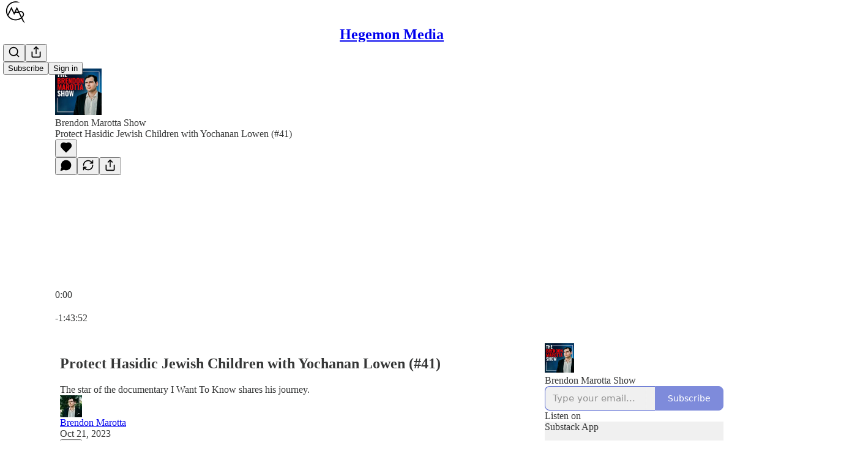

--- FILE ---
content_type: text/html; charset=utf-8
request_url: https://www.hegemonmedia.com/p/protect-hasidic-jewish-children-with?utm_source=substack&utm_medium=email&utm_content=share&action=share
body_size: 42444
content:
<!DOCTYPE html>
<html lang="en">
    <head>
        <meta charset="utf-8" />
        <meta name="norton-safeweb-site-verification" content="24usqpep0ejc5w6hod3dulxwciwp0djs6c6ufp96av3t4whuxovj72wfkdjxu82yacb7430qjm8adbd5ezlt4592dq4zrvadcn9j9n-0btgdzpiojfzno16-fnsnu7xd" />
        
        <link rel="preconnect" href="https://substackcdn.com" />
        

        
            <title data-rh="true">Protect Hasidic Jewish Children with Yochanan Lowen (#41)</title>
            
            <meta data-rh="true" name="theme-color" content="#ffffff"/><meta data-rh="true" name="twitter:player" content="https://www.hegemonmedia.com/embed/podcast/protect-hasidic-jewish-children-with?autoplay=1"/><meta data-rh="true" name="twitter:player:width" content="1"/><meta data-rh="true" name="twitter:player:height" content="1"/><meta data-rh="true" name="twitter:text:player_width" content="1"/><meta data-rh="true" name="twitter:text:player_height" content="1"/><meta data-rh="true" property="og:type" content="article"/><meta data-rh="true" property="og:title" content="Protect Hasidic Jewish Children with Yochanan Lowen (#41)"/><meta data-rh="true" name="twitter:title" content="Protect Hasidic Jewish Children with Yochanan Lowen (#41)"/><meta data-rh="true" name="description" content="Listen now | The star of the documentary I Want To Know shares his journey."/><meta data-rh="true" property="og:description" content="Listen now | The star of the documentary I Want To Know shares his journey."/><meta data-rh="true" name="twitter:description" content="Listen now | The star of the documentary I Want To Know shares his journey."/><meta data-rh="true" property="og:image" content="https://substackcdn.com/image/fetch/$s_!mIwt!,w_1200,h_600,c_fill,f_jpg,q_auto:good,fl_progressive:steep,g_auto/https%3A%2F%2Fsubstack-post-media.s3.amazonaws.com%2Fpublic%2Fimages%2Ff438682d-f9e0-469e-816b-0aa9ef51298e_1280x720.jpeg"/><meta data-rh="true" name="twitter:image" content="https://substackcdn.com/image/fetch/$s_!8e6s!,f_auto,q_auto:best,fl_progressive:steep/https%3A%2F%2Fhegemonmedia.substack.com%2Fapi%2Fv1%2Fpost_preview%2F138149533%2Ftwitter.jpg%3Fversion%3D4"/><meta data-rh="true" name="twitter:card" content="summary_large_image"/>
            
            
        

        

        <style>
          @layer legacy, tailwind, pencraftReset, pencraft;
        </style>

        
        <link rel="preload" as="style" href="https://substackcdn.com/bundle/theme/main.57ec6396ea4b5be03b65.css" />
        
        
        
        <link rel="preload" as="font" href="https://fonts.gstatic.com/s/spectral/v13/rnCr-xNNww_2s0amA9M5knjsS_ul.woff2" crossorigin />
        

        
            
                <link rel="stylesheet" type="text/css" href="https://substackcdn.com/bundle/static/css/7276.087307e6.css" />
            
                <link rel="stylesheet" type="text/css" href="https://substackcdn.com/bundle/static/css/70.ad2da59f.css" />
            
                <link rel="stylesheet" type="text/css" href="https://substackcdn.com/bundle/static/css/2862.c66cf9f6.css" />
            
                <link rel="stylesheet" type="text/css" href="https://substackcdn.com/bundle/static/css/8577.8d59a919.css" />
            
                <link rel="stylesheet" type="text/css" href="https://substackcdn.com/bundle/static/css/4428.a1e58631.css" />
            
                <link rel="stylesheet" type="text/css" href="https://substackcdn.com/bundle/static/css/5611.463006e7.css" />
            
                <link rel="stylesheet" type="text/css" href="https://substackcdn.com/bundle/static/css/5234.05e42d3b.css" />
            
                <link rel="stylesheet" type="text/css" href="https://substackcdn.com/bundle/static/css/5366.d69f31f9.css" />
            
                <link rel="stylesheet" type="text/css" href="https://substackcdn.com/bundle/static/css/5490.98293a30.css" />
            
                <link rel="stylesheet" type="text/css" href="https://substackcdn.com/bundle/static/css/5986.b8c2a441.css" />
            
                <link rel="stylesheet" type="text/css" href="https://substackcdn.com/bundle/static/css/main.aba729d8.css" />
            
                <link rel="stylesheet" type="text/css" href="https://substackcdn.com/bundle/static/css/6379.813be60f.css" />
            
                <link rel="stylesheet" type="text/css" href="https://substackcdn.com/bundle/static/css/5986.b8c2a441.css" />
            
                <link rel="stylesheet" type="text/css" href="https://substackcdn.com/bundle/static/css/5490.98293a30.css" />
            
                <link rel="stylesheet" type="text/css" href="https://substackcdn.com/bundle/static/css/5366.d69f31f9.css" />
            
                <link rel="stylesheet" type="text/css" href="https://substackcdn.com/bundle/static/css/5234.05e42d3b.css" />
            
                <link rel="stylesheet" type="text/css" href="https://substackcdn.com/bundle/static/css/5611.463006e7.css" />
            
                <link rel="stylesheet" type="text/css" href="https://substackcdn.com/bundle/static/css/4428.a1e58631.css" />
            
                <link rel="stylesheet" type="text/css" href="https://substackcdn.com/bundle/static/css/8577.8d59a919.css" />
            
                <link rel="stylesheet" type="text/css" href="https://substackcdn.com/bundle/static/css/2862.c66cf9f6.css" />
            
        

        
        
        
        
        <meta name="viewport" content="width=device-width, initial-scale=1, maximum-scale=1, user-scalable=0, viewport-fit=cover" />
        <meta name="author" content="Brendon Marotta" />
        <meta property="og:url" content="https://www.hegemonmedia.com/p/protect-hasidic-jewish-children-with" />
        
        
        <link rel="canonical" href="https://www.hegemonmedia.com/p/protect-hasidic-jewish-children-with" />
        

        

        

        
            <meta name="facebook-domain-verification" content="ead8z98kmm67ijahexjvq0ytel555x" />
        

        
            
                <link rel="shortcut icon" href="https://substackcdn.com/image/fetch/$s_!c_ce!,f_auto,q_auto:good,fl_progressive:steep/https%3A%2F%2Fsubstack-post-media.s3.amazonaws.com%2Fpublic%2Fimages%2F1b5fe5fe-c415-4f05-a4eb-7613480b7cfd%2Ffavicon.ico">
            
        
            
                <link rel="icon" type="image/png" sizes="16x16" href="https://substackcdn.com/image/fetch/$s_!wVew!,f_auto,q_auto:good,fl_progressive:steep/https%3A%2F%2Fsubstack-post-media.s3.amazonaws.com%2Fpublic%2Fimages%2F1b5fe5fe-c415-4f05-a4eb-7613480b7cfd%2Ffavicon-16x16.png">
            
        
            
                <link rel="icon" type="image/png" sizes="32x32" href="https://substackcdn.com/image/fetch/$s_!QlFw!,f_auto,q_auto:good,fl_progressive:steep/https%3A%2F%2Fsubstack-post-media.s3.amazonaws.com%2Fpublic%2Fimages%2F1b5fe5fe-c415-4f05-a4eb-7613480b7cfd%2Ffavicon-32x32.png">
            
        
            
                <link rel="icon" type="image/png" sizes="48x48" href="https://substackcdn.com/image/fetch/$s_!8i5H!,f_auto,q_auto:good,fl_progressive:steep/https%3A%2F%2Fsubstack-post-media.s3.amazonaws.com%2Fpublic%2Fimages%2F1b5fe5fe-c415-4f05-a4eb-7613480b7cfd%2Ffavicon-48x48.png">
            
        
            
                <link rel="apple-touch-icon" sizes="57x57" href="https://substackcdn.com/image/fetch/$s_!fhNZ!,f_auto,q_auto:good,fl_progressive:steep/https%3A%2F%2Fsubstack-post-media.s3.amazonaws.com%2Fpublic%2Fimages%2F1b5fe5fe-c415-4f05-a4eb-7613480b7cfd%2Fapple-touch-icon-57x57.png">
            
        
            
                <link rel="apple-touch-icon" sizes="60x60" href="https://substackcdn.com/image/fetch/$s_!dCO4!,f_auto,q_auto:good,fl_progressive:steep/https%3A%2F%2Fsubstack-post-media.s3.amazonaws.com%2Fpublic%2Fimages%2F1b5fe5fe-c415-4f05-a4eb-7613480b7cfd%2Fapple-touch-icon-60x60.png">
            
        
            
                <link rel="apple-touch-icon" sizes="72x72" href="https://substackcdn.com/image/fetch/$s_!ZTR9!,f_auto,q_auto:good,fl_progressive:steep/https%3A%2F%2Fsubstack-post-media.s3.amazonaws.com%2Fpublic%2Fimages%2F1b5fe5fe-c415-4f05-a4eb-7613480b7cfd%2Fapple-touch-icon-72x72.png">
            
        
            
                <link rel="apple-touch-icon" sizes="76x76" href="https://substackcdn.com/image/fetch/$s_!7dF5!,f_auto,q_auto:good,fl_progressive:steep/https%3A%2F%2Fsubstack-post-media.s3.amazonaws.com%2Fpublic%2Fimages%2F1b5fe5fe-c415-4f05-a4eb-7613480b7cfd%2Fapple-touch-icon-76x76.png">
            
        
            
                <link rel="apple-touch-icon" sizes="114x114" href="https://substackcdn.com/image/fetch/$s_!PzZc!,f_auto,q_auto:good,fl_progressive:steep/https%3A%2F%2Fsubstack-post-media.s3.amazonaws.com%2Fpublic%2Fimages%2F1b5fe5fe-c415-4f05-a4eb-7613480b7cfd%2Fapple-touch-icon-114x114.png">
            
        
            
                <link rel="apple-touch-icon" sizes="120x120" href="https://substackcdn.com/image/fetch/$s_!9bNb!,f_auto,q_auto:good,fl_progressive:steep/https%3A%2F%2Fsubstack-post-media.s3.amazonaws.com%2Fpublic%2Fimages%2F1b5fe5fe-c415-4f05-a4eb-7613480b7cfd%2Fapple-touch-icon-120x120.png">
            
        
            
                <link rel="apple-touch-icon" sizes="144x144" href="https://substackcdn.com/image/fetch/$s_!Kh1A!,f_auto,q_auto:good,fl_progressive:steep/https%3A%2F%2Fsubstack-post-media.s3.amazonaws.com%2Fpublic%2Fimages%2F1b5fe5fe-c415-4f05-a4eb-7613480b7cfd%2Fapple-touch-icon-144x144.png">
            
        
            
                <link rel="apple-touch-icon" sizes="152x152" href="https://substackcdn.com/image/fetch/$s_!rojz!,f_auto,q_auto:good,fl_progressive:steep/https%3A%2F%2Fsubstack-post-media.s3.amazonaws.com%2Fpublic%2Fimages%2F1b5fe5fe-c415-4f05-a4eb-7613480b7cfd%2Fapple-touch-icon-152x152.png">
            
        
            
                <link rel="apple-touch-icon" sizes="167x167" href="https://substackcdn.com/image/fetch/$s_!mnBw!,f_auto,q_auto:good,fl_progressive:steep/https%3A%2F%2Fsubstack-post-media.s3.amazonaws.com%2Fpublic%2Fimages%2F1b5fe5fe-c415-4f05-a4eb-7613480b7cfd%2Fapple-touch-icon-167x167.png">
            
        
            
                <link rel="apple-touch-icon" sizes="180x180" href="https://substackcdn.com/image/fetch/$s_!gU0X!,f_auto,q_auto:good,fl_progressive:steep/https%3A%2F%2Fsubstack-post-media.s3.amazonaws.com%2Fpublic%2Fimages%2F1b5fe5fe-c415-4f05-a4eb-7613480b7cfd%2Fapple-touch-icon-180x180.png">
            
        
            
                <link rel="apple-touch-icon" sizes="1024x1024" href="https://substackcdn.com/image/fetch/$s_!gKV2!,f_auto,q_auto:good,fl_progressive:steep/https%3A%2F%2Fsubstack-post-media.s3.amazonaws.com%2Fpublic%2Fimages%2F1b5fe5fe-c415-4f05-a4eb-7613480b7cfd%2Fapple-touch-icon-1024x1024.png">
            
        
            
        
            
        
            
        

        

        
            <link rel="alternate" type="application/rss+xml" href="/feed?sectionId=59011" title="Hegemon Media"/>
        

        
        
          <style>
            @font-face{font-family:'Spectral';font-style:italic;font-weight:400;font-display:fallback;src:url(https://fonts.gstatic.com/s/spectral/v13/rnCt-xNNww_2s0amA9M8on7mTNmnUHowCw.woff2) format('woff2');unicode-range:U+0301,U+0400-045F,U+0490-0491,U+04B0-04B1,U+2116}@font-face{font-family:'Spectral';font-style:italic;font-weight:400;font-display:fallback;src:url(https://fonts.gstatic.com/s/spectral/v13/rnCt-xNNww_2s0amA9M8onXmTNmnUHowCw.woff2) format('woff2');unicode-range:U+0102-0103,U+0110-0111,U+0128-0129,U+0168-0169,U+01A0-01A1,U+01AF-01B0,U+0300-0301,U+0303-0304,U+0308-0309,U+0323,U+0329,U+1EA0-1EF9,U+20AB}@font-face{font-family:'Spectral';font-style:italic;font-weight:400;font-display:fallback;src:url(https://fonts.gstatic.com/s/spectral/v13/rnCt-xNNww_2s0amA9M8onTmTNmnUHowCw.woff2) format('woff2');unicode-range:U+0100-02AF,U+0304,U+0308,U+0329,U+1E00-1E9F,U+1EF2-1EFF,U+2020,U+20A0-20AB,U+20AD-20CF,U+2113,U+2C60-2C7F,U+A720-A7FF}@font-face{font-family:'Spectral';font-style:italic;font-weight:400;font-display:fallback;src:url(https://fonts.gstatic.com/s/spectral/v13/rnCt-xNNww_2s0amA9M8onrmTNmnUHo.woff2) format('woff2');unicode-range:U+0000-00FF,U+0131,U+0152-0153,U+02BB-02BC,U+02C6,U+02DA,U+02DC,U+0304,U+0308,U+0329,U+2000-206F,U+2074,U+20AC,U+2122,U+2191,U+2193,U+2212,U+2215,U+FEFF,U+FFFD}@font-face{font-family:'Spectral';font-style:normal;font-weight:400;font-display:fallback;src:url(https://fonts.gstatic.com/s/spectral/v13/rnCr-xNNww_2s0amA9M9knjsS_ulYHs.woff2) format('woff2');unicode-range:U+0301,U+0400-045F,U+0490-0491,U+04B0-04B1,U+2116}@font-face{font-family:'Spectral';font-style:normal;font-weight:400;font-display:fallback;src:url(https://fonts.gstatic.com/s/spectral/v13/rnCr-xNNww_2s0amA9M2knjsS_ulYHs.woff2) format('woff2');unicode-range:U+0102-0103,U+0110-0111,U+0128-0129,U+0168-0169,U+01A0-01A1,U+01AF-01B0,U+0300-0301,U+0303-0304,U+0308-0309,U+0323,U+0329,U+1EA0-1EF9,U+20AB}@font-face{font-family:'Spectral';font-style:normal;font-weight:400;font-display:fallback;src:url(https://fonts.gstatic.com/s/spectral/v13/rnCr-xNNww_2s0amA9M3knjsS_ulYHs.woff2) format('woff2');unicode-range:U+0100-02AF,U+0304,U+0308,U+0329,U+1E00-1E9F,U+1EF2-1EFF,U+2020,U+20A0-20AB,U+20AD-20CF,U+2113,U+2C60-2C7F,U+A720-A7FF}@font-face{font-family:'Spectral';font-style:normal;font-weight:400;font-display:fallback;src:url(https://fonts.gstatic.com/s/spectral/v13/rnCr-xNNww_2s0amA9M5knjsS_ul.woff2) format('woff2');unicode-range:U+0000-00FF,U+0131,U+0152-0153,U+02BB-02BC,U+02C6,U+02DA,U+02DC,U+0304,U+0308,U+0329,U+2000-206F,U+2074,U+20AC,U+2122,U+2191,U+2193,U+2212,U+2215,U+FEFF,U+FFFD}@font-face{font-family:'Spectral';font-style:normal;font-weight:600;font-display:fallback;src:url(https://fonts.gstatic.com/s/spectral/v13/rnCs-xNNww_2s0amA9vmtm3FafaPWnIIMrY.woff2) format('woff2');unicode-range:U+0301,U+0400-045F,U+0490-0491,U+04B0-04B1,U+2116}@font-face{font-family:'Spectral';font-style:normal;font-weight:600;font-display:fallback;src:url(https://fonts.gstatic.com/s/spectral/v13/rnCs-xNNww_2s0amA9vmtm3OafaPWnIIMrY.woff2) format('woff2');unicode-range:U+0102-0103,U+0110-0111,U+0128-0129,U+0168-0169,U+01A0-01A1,U+01AF-01B0,U+0300-0301,U+0303-0304,U+0308-0309,U+0323,U+0329,U+1EA0-1EF9,U+20AB}@font-face{font-family:'Spectral';font-style:normal;font-weight:600;font-display:fallback;src:url(https://fonts.gstatic.com/s/spectral/v13/rnCs-xNNww_2s0amA9vmtm3PafaPWnIIMrY.woff2) format('woff2');unicode-range:U+0100-02AF,U+0304,U+0308,U+0329,U+1E00-1E9F,U+1EF2-1EFF,U+2020,U+20A0-20AB,U+20AD-20CF,U+2113,U+2C60-2C7F,U+A720-A7FF}@font-face{font-family:'Spectral';font-style:normal;font-weight:600;font-display:fallback;src:url(https://fonts.gstatic.com/s/spectral/v13/rnCs-xNNww_2s0amA9vmtm3BafaPWnII.woff2) format('woff2');unicode-range:U+0000-00FF,U+0131,U+0152-0153,U+02BB-02BC,U+02C6,U+02DA,U+02DC,U+0304,U+0308,U+0329,U+2000-206F,U+2074,U+20AC,U+2122,U+2191,U+2193,U+2212,U+2215,U+FEFF,U+FFFD}
            
          </style>
        
        

        <style>:root{--color_theme_bg_pop:#5365d0;--background_pop:#5365d0;--cover_bg_color:#FFFFFF;--cover_bg_color_secondary:#f0f0f0;--background_pop_darken:#3f53cb;--print_on_pop:#ffffff;--color_theme_bg_pop_darken:#3f53cb;--color_theme_print_on_pop:#ffffff;--color_theme_bg_pop_20:rgba(83, 101, 208, 0.2);--color_theme_bg_pop_30:rgba(83, 101, 208, 0.3);--print_pop:#5365d0;--color_theme_accent:#5365d0;--cover_print_primary:#363737;--cover_print_secondary:#757575;--cover_print_tertiary:#b6b6b6;--cover_border_color:#5365d0;--home_hero:newspaper;--home_posts:grid;--web_bg_color:#ffffff;--background_contrast_1:#f0f0f0;--background_contrast_2:#dddddd;--background_contrast_3:#b7b7b7;--background_contrast_4:#929292;--background_contrast_5:#515151;--color_theme_bg_contrast_1:#f0f0f0;--color_theme_bg_contrast_2:#dddddd;--color_theme_bg_contrast_3:#b7b7b7;--color_theme_bg_contrast_4:#929292;--color_theme_bg_contrast_5:#515151;--color_theme_bg_elevated:#ffffff;--color_theme_bg_elevated_secondary:#f0f0f0;--color_theme_bg_elevated_tertiary:#dddddd;--color_theme_detail:#e6e6e6;--background_contrast_pop:rgba(83, 101, 208, 0.4);--color_theme_bg_contrast_pop:rgba(83, 101, 208, 0.4);--theme_bg_is_dark:0;--print_on_web_bg_color:#363737;--print_secondary_on_web_bg_color:#868787;--background_pop_rgb:83, 101, 208;--color_theme_bg_pop_rgb:83, 101, 208;--color_theme_accent_rgb:83, 101, 208;}</style>

        
            <link rel="stylesheet" href="https://substackcdn.com/bundle/theme/main.57ec6396ea4b5be03b65.css" />
        

        <style></style>

        

        

        

        
    </head>

    <body class="">
        

        

        

        

        

        

        <div id="entry">
            <div id="main" class="main typography use-theme-bg"><div class="pencraft pc-display-contents pc-reset pubTheme-yiXxQA"><div data-testid="navbar" class="main-menu"><div class="mainMenuContent-DME8DR"><div style="position:relative;height:71px;" class="pencraft pc-display-flex pc-gap-12 pc-paddingLeft-20 pc-paddingRight-20 pc-justifyContent-space-between pc-alignItems-center pc-reset border-bottom-detail-k1F6C4 topBar-pIF0J1"><div style="flex-basis:0px;flex-grow:1;" class="logoContainer-p12gJb"><a href="/" native class="pencraft pc-display-contents pc-reset"><div draggable="false" class="pencraft pc-display-flex pc-position-relative pc-reset"><div style="width:40px;height:40px;" class="pencraft pc-display-flex pc-reset bg-white-ZBV5av pc-borderRadius-sm overflow-hidden-WdpwT6 sizing-border-box-DggLA4"><picture><source type="image/webp" srcset="https://substackcdn.com/image/fetch/$s_!Wfy1!,w_80,h_80,c_fill,f_webp,q_auto:good,fl_progressive:steep,g_auto/https%3A%2F%2Fsubstack-post-media.s3.amazonaws.com%2Fpublic%2Fimages%2Fcb9fa1f8-b964-43c1-a0e6-5def6def4ba6_1280x1280.png"/><img src="https://substackcdn.com/image/fetch/$s_!Wfy1!,w_80,h_80,c_fill,f_auto,q_auto:good,fl_progressive:steep,g_auto/https%3A%2F%2Fsubstack-post-media.s3.amazonaws.com%2Fpublic%2Fimages%2Fcb9fa1f8-b964-43c1-a0e6-5def6def4ba6_1280x1280.png" sizes="100vw" alt="Hegemon Media" width="80" height="80" style="width:40px;height:40px;" draggable="false" class="img-OACg1c object-fit-cover-u4ReeV pencraft pc-reset"/></picture></div></div></a></div><div style="flex-grow:0;" class="titleContainer-DJYq5v"><h1 class="pencraft pc-reset font-pub-headings-FE5byy reset-IxiVJZ title-oOnUGd"><a href="/" class="pencraft pc-display-contents pc-reset">Hegemon Media</a></h1></div><div style="flex-basis:0px;flex-grow:1;" class="pencraft pc-display-flex pc-justifyContent-flex-end pc-alignItems-center pc-reset"><div class="buttonsContainer-SJBuep"><div class="pencraft pc-display-flex pc-gap-8 pc-justifyContent-flex-end pc-alignItems-center pc-reset navbar-buttons"><div class="pencraft pc-display-flex pc-gap-4 pc-reset"><span data-state="closed"><button tabindex="0" type="button" aria-label="Search" class="pencraft pc-reset pencraft iconButton-mq_Et5 iconButtonBase-dJGHgN buttonBase-GK1x3M buttonStyle-r7yGCK size_md-gCDS3o priority_tertiary-rlke8z"><svg xmlns="http://www.w3.org/2000/svg" width="20" height="20" viewBox="0 0 24 24" fill="none" stroke="currentColor" stroke-width="2" stroke-linecap="round" stroke-linejoin="round" class="lucide lucide-search"><circle cx="11" cy="11" r="8"></circle><path d="m21 21-4.3-4.3"></path></svg></button></span><button tabindex="0" type="button" aria-label="Share Publication" id="headlessui-menu-button-P0-5" aria-haspopup="menu" aria-expanded="false" data-headlessui-state class="pencraft pc-reset pencraft iconButton-mq_Et5 iconButtonBase-dJGHgN buttonBase-GK1x3M buttonStyle-r7yGCK size_md-gCDS3o priority_tertiary-rlke8z"><svg xmlns="http://www.w3.org/2000/svg" width="20" height="20" viewBox="0 0 24 24" fill="none" stroke="currentColor" stroke-width="2" stroke-linecap="round" stroke-linejoin="round" class="lucide lucide-share"><path d="M4 12v8a2 2 0 0 0 2 2h12a2 2 0 0 0 2-2v-8"></path><polyline points="16 6 12 2 8 6"></polyline><line x1="12" x2="12" y1="2" y2="15"></line></svg></button></div><button tabindex="0" type="button" data-testid="noncontributor-cta-button" class="pencraft pc-reset pencraft buttonBase-GK1x3M buttonText-X0uSmG buttonStyle-r7yGCK priority_primary-RfbeYt size_md-gCDS3o">Subscribe</button><button tabindex="0" type="button" native data-href="https://substack.com/sign-in?redirect=%2Fp%2Fprotect-hasidic-jewish-children-with%3Futm_source%3Dsubstack%26utm_medium%3Demail%26utm_content%3Dshare%26action%3Dshare&amp;for_pub=hegemonmedia" class="pencraft pc-reset pencraft buttonBase-GK1x3M buttonText-X0uSmG buttonStyle-r7yGCK priority_tertiary-rlke8z size_md-gCDS3o">Sign in</button></div></div></div></div></div><div style="height:72px;"></div></div></div><div><script type="application/ld+json">{"@context":"https://schema.org","@type":"NewsArticle","url":"https://www.hegemonmedia.com/p/protect-hasidic-jewish-children-with","mainEntityOfPage":"https://www.hegemonmedia.com/p/protect-hasidic-jewish-children-with","headline":"Protect Hasidic Jewish Children with Yochanan Lowen (#41)","description":"Listen now | The star of the documentary I Want To Know shares his journey.","image":[{"@type":"ImageObject","url":"https://substack-post-media.s3.amazonaws.com/public/images/f438682d-f9e0-469e-816b-0aa9ef51298e_1280x720.jpeg"}],"datePublished":"2023-10-21T17:33:00+00:00","dateModified":"2023-10-21T17:33:00+00:00","isAccessibleForFree":true,"author":[{"@type":"Person","name":"Brendon Marotta","url":"https://substack.com/@bdmarotta","description":"BrendonMarotta.com","identifier":"user:75040535","sameAs":["https://twitter.com/bdmarotta"],"image":{"@type":"ImageObject","contentUrl":"https://substackcdn.com/image/fetch/$s_!kV_v!,f_auto,q_auto:good,fl_progressive:steep/https%3A%2F%2Fbucketeer-e05bbc84-baa3-437e-9518-adb32be77984.s3.amazonaws.com%2Fpublic%2Fimages%2F8d4f7d32-3b4c-4edf-8714-755fcc92b1ea_1024x1024.jpeg","thumbnailUrl":"https://substackcdn.com/image/fetch/$s_!kV_v!,w_128,h_128,c_limit,f_auto,q_auto:good,fl_progressive:steep/https%3A%2F%2Fbucketeer-e05bbc84-baa3-437e-9518-adb32be77984.s3.amazonaws.com%2Fpublic%2Fimages%2F8d4f7d32-3b4c-4edf-8714-755fcc92b1ea_1024x1024.jpeg"}}],"publisher":{"@type":"Organization","name":"Hegemon Media","url":"https://www.hegemonmedia.com","description":"The writing of Brendon Marotta.","identifier":"pub:729471","logo":{"@type":"ImageObject","url":"https://substackcdn.com/image/fetch/$s_!Wfy1!,f_auto,q_auto:good,fl_progressive:steep/https%3A%2F%2Fsubstack-post-media.s3.amazonaws.com%2Fpublic%2Fimages%2Fcb9fa1f8-b964-43c1-a0e6-5def6def4ba6_1280x1280.png","contentUrl":"https://substackcdn.com/image/fetch/$s_!Wfy1!,f_auto,q_auto:good,fl_progressive:steep/https%3A%2F%2Fsubstack-post-media.s3.amazonaws.com%2Fpublic%2Fimages%2Fcb9fa1f8-b964-43c1-a0e6-5def6def4ba6_1280x1280.png","thumbnailUrl":"https://substackcdn.com/image/fetch/$s_!Wfy1!,w_128,h_128,c_limit,f_auto,q_auto:good,fl_progressive:steep/https%3A%2F%2Fsubstack-post-media.s3.amazonaws.com%2Fpublic%2Fimages%2Fcb9fa1f8-b964-43c1-a0e6-5def6def4ba6_1280x1280.png"},"image":{"@type":"ImageObject","url":"https://substackcdn.com/image/fetch/$s_!Wfy1!,f_auto,q_auto:good,fl_progressive:steep/https%3A%2F%2Fsubstack-post-media.s3.amazonaws.com%2Fpublic%2Fimages%2Fcb9fa1f8-b964-43c1-a0e6-5def6def4ba6_1280x1280.png","contentUrl":"https://substackcdn.com/image/fetch/$s_!Wfy1!,f_auto,q_auto:good,fl_progressive:steep/https%3A%2F%2Fsubstack-post-media.s3.amazonaws.com%2Fpublic%2Fimages%2Fcb9fa1f8-b964-43c1-a0e6-5def6def4ba6_1280x1280.png","thumbnailUrl":"https://substackcdn.com/image/fetch/$s_!Wfy1!,w_128,h_128,c_limit,f_auto,q_auto:good,fl_progressive:steep/https%3A%2F%2Fsubstack-post-media.s3.amazonaws.com%2Fpublic%2Fimages%2Fcb9fa1f8-b964-43c1-a0e6-5def6def4ba6_1280x1280.png"},"sameAs":["https://twitter.com/bdmarotta"]},"interactionStatistic":[{"@type":"InteractionCounter","interactionType":"https://schema.org/LikeAction","userInteractionCount":0},{"@type":"InteractionCounter","interactionType":"https://schema.org/ShareAction","userInteractionCount":0},{"@type":"InteractionCounter","interactionType":"https://schema.org/CommentAction","userInteractionCount":0}]}</script><div aria-label="Post" role="main" class="single-post-container"><div><div class="single-post"><div class="pencraft pc-display-contents pc-reset pubTheme-yiXxQA"><article class="typography podcast-post post shows-post"><div class="visibility-check"></div><div><div class="player-wrapper-outer-eAOhcD"><div class="player-wrapper-inner-KUdif0"><div class="pencraft pc-display-contents pc-reset dark-theme"><div style="min-height:400px;" class="pencraft pc-position-relative pc-reset"><div style="background-image:url(https://substackcdn.com/image/fetch/$s_!8GpX!,f_auto,q_auto:good,fl_progressive:steep/https%3A%2F%2Fsubstack-post-media.s3.amazonaws.com%2Fpublic%2Fimages%2Fcea9062e-cdac-44a7-91de-a5deef7e94ee_3000x3000.jpeg);" class="pencraft pc-display-flex pc-position-absolute pc-inset-0 pc-reset pc-borderRadius-md backgroundImage-Eijlhi"></div><div style="backdrop-filter:blur(120px);-webkit-backdrop-filter:blur(120px);-webkit-filter:brightness(0.7);filter:brightness(0.7);background:linear-gradient(180deg, rgba(47,75,95,0.75), rgba(47,75,95,0.75)), var(--color-dark-bg-secondary);" class="pencraft pc-display-flex pc-position-absolute pc-inset-0 pc-reset pc-borderRadius-md"></div><div class="pencraft pc-display-flex pc-flexDirection-column pc-position-absolute pc-inset-0 pc-reset"><div class="pencraft pc-display-flex pc-justifyContent-space-between pc-alignItems-stretch pc-reset flex-grow-rzmknG"><div class="pencraft pc-padding-24 pc-reset flex-grow-rzmknG overflow-hidden-WdpwT6"><div class="pencraft pc-display-flex pc-gap-16 pc-alignItems-center pc-alignSelf-flex-start pc-reset flex-grow-rzmknG header-PjQum5"><a href="/s/brendon-marotta-show" native style="width:76px;height:76px;"><img src="https://substackcdn.com/image/fetch/$s_!8GpX!,w_152,h_152,c_fill,f_auto,q_auto:good,fl_progressive:steep,g_auto/https%3A%2F%2Fsubstack-post-media.s3.amazonaws.com%2Fpublic%2Fimages%2Fcea9062e-cdac-44a7-91de-a5deef7e94ee_3000x3000.jpeg" width="76" height="76" alt="Hegemon Media" name="Hegemon Media" class="pencraft pc-reset outline-detail-vcQLyr pub-logo-m0IFm6 static-XUAQjT"/></a><div class="pencraft pc-display-flex pc-flexDirection-column pc-gap-4 pc-minWidth-0 pc-reset flex-grow-rzmknG"><div class="pencraft pc-reset overflow-hidden-WdpwT6 ellipsis-Jb8om8 color-vibrance-secondary-k5eqjt line-height-20-t4M0El font-text-qe4AeH size-13-hZTUKr weight-regular-mUq6Gb reset-IxiVJZ">Brendon Marotta Show</div><div style="max-width:460px;" class="pencraft pc-reset overflow-hidden-WdpwT6 ellipsis-Jb8om8 color-vibrance-primary-KHCdqV line-height-20-t4M0El font-text-qe4AeH size-15-Psle70 weight-medium-fw81nC reset-IxiVJZ">Protect Hasidic Jewish Children with Yochanan Lowen (#41)</div></div></div></div><div class="pencraft pc-display-flex pc-paddingLeft-24 pc-paddingRight-24 pc-alignItems-center pc-reset"><div class="post-ufi style-large-on-dark themed vertically-stacked"><div class="like-button-container post-ufi-button style-large-on-dark"><button tabindex="0" type="button" aria-label="Like" aria-pressed="false" class="pencraft pc-reset pencraft post-ufi-button style-large-on-dark state-disabled no-label with-border"><svg role="img" style="height:20px;width:20px;" width="20" height="20" viewBox="0 0 24 24" fill="#000000" stroke-width="2" stroke="#000" xmlns="http://www.w3.org/2000/svg" class="icon"><g><title></title><svg xmlns="http://www.w3.org/2000/svg" width="24" height="24" viewBox="0 0 24 24" stroke-width="2" stroke-linecap="round" stroke-linejoin="round" class="lucide lucide-heart"><path d="M19 14c1.49-1.46 3-3.21 3-5.5A5.5 5.5 0 0 0 16.5 3c-1.76 0-3 .5-4.5 2-1.5-1.5-2.74-2-4.5-2A5.5 5.5 0 0 0 2 8.5c0 2.3 1.5 4.05 3 5.5l7 7Z"></path></svg></g></svg></button></div><button tabindex="0" type="button" aria-label="View comments (0)" data-href="https://www.hegemonmedia.com/p/protect-hasidic-jewish-children-with/comments" class="pencraft pc-reset pencraft post-ufi-button style-large-on-dark post-ufi-comment-button no-label with-border"><svg role="img" style="height:20px;width:20px;" width="20" height="20" viewBox="0 0 24 24" fill="#000000" stroke-width="2" stroke="#000" xmlns="http://www.w3.org/2000/svg" class="icon"><g><title></title><svg xmlns="http://www.w3.org/2000/svg" width="24" height="24" viewBox="0 0 24 24" stroke-width="2" stroke-linecap="round" stroke-linejoin="round" class="lucide lucide-message-circle"><path d="M7.9 20A9 9 0 1 0 4 16.1L2 22Z"></path></svg></g></svg></button><button tabindex="0" type="button" class="pencraft pc-reset pencraft post-ufi-button style-large-on-dark no-label with-border"><svg role="img" style="height:20px;width:20px;" width="20" height="20" viewBox="0 0 24 24" fill="none" stroke-width="2" stroke="#000" xmlns="http://www.w3.org/2000/svg" class="icon"><g><title></title><path d="M21 3V8M21 8H16M21 8L18 5.29962C16.7056 4.14183 15.1038 3.38328 13.3879 3.11547C11.6719 2.84766 9.9152 3.08203 8.32951 3.79031C6.74382 4.49858 5.39691 5.65051 4.45125 7.10715C3.5056 8.5638 3.00158 10.2629 3 11.9996M3 21V16M3 16H8M3 16L6 18.7C7.29445 19.8578 8.89623 20.6163 10.6121 20.8841C12.3281 21.152 14.0848 20.9176 15.6705 20.2093C17.2562 19.501 18.6031 18.3491 19.5487 16.8925C20.4944 15.4358 20.9984 13.7367 21 12" stroke-linecap="round" stroke-linejoin="round"></path></g></svg></button><button tabindex="0" type="button" data-href="javascript:void(0)" class="pencraft pc-reset pencraft post-ufi-button style-large-on-dark no-label with-border"><svg xmlns="http://www.w3.org/2000/svg" width="20" height="20" viewBox="0 0 24 24" fill="none" stroke="currentColor" stroke-width="2" stroke-linecap="round" stroke-linejoin="round" class="lucide lucide-share icon"><path d="M4 12v8a2 2 0 0 0 2 2h12a2 2 0 0 0 2-2v-8"></path><polyline points="16 6 12 2 8 6"></polyline><line x1="12" x2="12" y1="2" y2="15"></line></svg></button></div></div></div><div class="pencraft pc-display-flex pc-flexDirection-column pc-paddingLeft-16 pc-paddingRight-16 pc-position-absolute pc-reset controlsCentered-TEIxxh"><div class="pencraft pc-display-flex pc-gap-20 pc-justifyContent-space-between pc-alignItems-center pc-reset"><div style="width:60px;" role="button" aria-label="Change playback speed. Current speed is 1 times" class="pencraft pc-display-flex pc-justifyContent-center pc-reset"><div aria-hidden="true" class="pencraft pc-reset color-vibrance-secondary-k5eqjt line-height-24-jnGwiv font-text-qe4AeH size-17-JHHggF weight-medium-fw81nC reset-IxiVJZ playbackRate-o33VkZ">1×</div></div><div class="pencraft pc-display-flex pc-gap-32 pc-alignItems-center pc-reset"><div role="button" aria-label="Skip backward 15 seconds" class="skip-button-jgLOBO"><svg role="img" style="height:32px;width:29.09090909090909px;" width="29.09090909090909" height="32" viewBox="0 0 20 22" fill="white" stroke-width="1.8" stroke="none" xmlns="http://www.w3.org/2000/svg" class="skip-icon-YsbexL"><g><title></title><path d="M0 11.8557C0 13.2164 0.260417 14.4989 0.78125 15.7034C1.30208 16.9078 2.02148 17.969 2.93945 18.887C3.85742 19.7984 4.91536 20.5146 6.11328 21.0354C7.31771 21.5562 8.60026 21.8166 9.96094 21.8166C11.3216 21.8166 12.6009 21.5562 13.7988 21.0354C15.0033 20.5146 16.0645 19.7984 16.9824 18.887C17.9004 17.969 18.6198 16.9078 19.1406 15.7034C19.6615 14.4989 19.9219 13.2164 19.9219 11.8557C19.9219 10.6578 19.7168 9.51846 19.3066 8.43773C18.8965 7.357 18.3236 6.38044 17.5879 5.50805C16.8587 4.62914 16.0026 3.89672 15.0195 3.31078C14.043 2.71833 12.985 2.30818 11.8457 2.08031V0.693592C11.8457 0.342029 11.7448 0.12393 11.543 0.039295C11.3411 -0.0453404 11.1068 0.00674294 10.8398 0.195545L7.72461 2.37328C7.49674 2.52953 7.38281 2.71182 7.38281 2.92015C7.38281 3.12849 7.49674 3.31403 7.72461 3.47679L10.8301 5.6643C11.097 5.85961 11.3314 5.91495 11.5332 5.83031C11.7415 5.73916 11.8457 5.51781 11.8457 5.16625V3.77953C12.7702 3.98786 13.6198 4.33943 14.3945 4.83422C15.1758 5.32901 15.8529 5.93448 16.4258 6.65062C17.0052 7.36677 17.4544 8.16755 17.7734 9.05297C18.0924 9.93187 18.252 10.8661 18.252 11.8557C18.252 13.008 18.0371 14.0888 17.6074 15.0979C17.1842 16.1005 16.5918 16.9827 15.8301 17.7444C15.0749 18.4996 14.196 19.0888 13.1934 19.512C12.1908 19.9416 11.1133 20.1565 9.96094 20.1565C8.80859 20.1565 7.72786 19.9416 6.71875 19.512C5.71615 19.0888 4.83398 18.4996 4.07227 17.7444C3.31706 16.9827 2.72461 16.1005 2.29492 15.0979C1.87174 14.0888 1.66016 13.008 1.66016 11.8557C1.66016 10.9312 1.80339 10.0523 2.08984 9.21898C2.3763 8.37914 2.77669 7.61416 3.29102 6.92406C3.80534 6.23396 4.40755 5.64151 5.09766 5.14672C5.29948 4.99698 5.42643 4.81469 5.47852 4.59984C5.53711 4.385 5.50456 4.17666 5.38086 3.97484C5.25716 3.77953 5.07812 3.66234 4.84375 3.62328C4.60938 3.57771 4.38477 3.6363 4.16992 3.79906C3.33008 4.40453 2.59766 5.12719 1.97266 5.96703C1.34766 6.80036 0.86263 7.71833 0.517578 8.72094C0.172526 9.71703 0 10.762 0 11.8557ZM7.10938 15.8596C7.29818 15.8596 7.44792 15.801 7.55859 15.6838C7.66927 15.5601 7.72461 15.3941 7.72461 15.1858V9.02367C7.72461 8.76976 7.66602 8.58096 7.54883 8.45726C7.43164 8.32706 7.26237 8.26195 7.04102 8.26195C6.9043 8.26195 6.77734 8.28799 6.66016 8.34008C6.54297 8.38565 6.39648 8.46703 6.2207 8.58422L4.88281 9.49242C4.77214 9.57055 4.6875 9.65844 4.62891 9.75609C4.57682 9.84724 4.55078 9.94815 4.55078 10.0588C4.55078 10.2216 4.60612 10.3616 4.7168 10.4787C4.82747 10.5959 4.96094 10.6545 5.11719 10.6545C5.21484 10.6545 5.29622 10.6415 5.36133 10.6155C5.42643 10.5894 5.5013 10.5406 5.58594 10.469L6.52344 9.78539H6.50391V15.1858C6.50391 15.3876 6.55924 15.5504 6.66992 15.6741C6.7806 15.7978 6.92708 15.8596 7.10938 15.8596ZM12.0703 15.9768C12.8776 15.9768 13.5254 15.7392 14.0137 15.2639C14.5085 14.7821 14.7559 14.1474 14.7559 13.3596C14.7559 12.6435 14.5378 12.0543 14.1016 11.592C13.6654 11.1298 13.099 10.8987 12.4023 10.8987C12.0898 10.8987 11.7839 10.9703 11.4844 11.1135C11.1914 11.2567 10.9798 11.4521 10.8496 11.6995H10.8984L11.0742 9.49242H13.9941C14.1374 9.49242 14.2611 9.44034 14.3652 9.33617C14.4759 9.232 14.5312 9.09528 14.5312 8.92601C14.5312 8.76325 14.4759 8.63305 14.3652 8.53539C14.2611 8.43122 14.1374 8.37914 13.9941 8.37914H10.8789C10.3646 8.37914 10.0846 8.64932 10.0391 9.18969L9.82422 12.0022C9.80469 12.2431 9.85352 12.4254 9.9707 12.5491C10.0879 12.6662 10.2539 12.7248 10.4688 12.7248C10.625 12.7248 10.752 12.7053 10.8496 12.6662C10.9473 12.6272 11.0645 12.5556 11.2012 12.4514C11.39 12.2821 11.5658 12.1617 11.7285 12.0901C11.8913 12.012 12.0703 11.9729 12.2656 11.9729C12.6432 11.9729 12.9492 12.1031 13.1836 12.3635C13.418 12.6174 13.5352 12.956 13.5352 13.3791C13.5352 13.8088 13.4017 14.1636 13.1348 14.4436C12.8678 14.7235 12.5326 14.8635 12.1289 14.8635C11.8359 14.8635 11.5723 14.7886 11.3379 14.6389C11.1035 14.4827 10.9245 14.2776 10.8008 14.0237C10.7292 13.9 10.6478 13.8056 10.5566 13.7405C10.4655 13.6689 10.3581 13.633 10.2344 13.633C10.0716 13.633 9.93815 13.6851 9.83398 13.7893C9.73633 13.8935 9.6875 14.0302 9.6875 14.1995C9.6875 14.2646 9.69401 14.3297 9.70703 14.3948C9.72005 14.4599 9.73958 14.525 9.76562 14.5901C9.89583 14.9416 10.1628 15.2606 10.5664 15.5471C10.9766 15.8336 11.4779 15.9768 12.0703 15.9768Z"></path></g></svg></div><div style="width:72px;height:72px;" role="button" aria-label="Play" aria-pressed="false" class="pencraft pc-display-flex pc-justifyContent-center pc-alignItems-center pc-reset bg-glass-thick-QXWmTV playButton-VfYy0S"><svg role="img" style="height:20px;width:20px;" width="20" height="20" viewBox="0 0 16 16" fill="none" stroke-width="1.8" stroke="none" xmlns="http://www.w3.org/2000/svg" class="playButtonIcon-iVd8T6"><g><title></title><path d="M3.35866 16C2.58101 16 2 15.4101 2 14.4447V1.55531C2 0.598883 2.58101 0 3.35866 0C3.75196 0 4.10056 0.134078 4.54749 0.393296L15.1575 6.54302C15.9531 7.00782 16.3106 7.39218 16.3106 8C16.3106 8.61676 15.9531 9.00112 15.1575 9.45698L4.54749 15.6067C4.10056 15.8659 3.75196 16 3.35866 16Z"></path></g></svg></div><div role="button" aria-label="Skip forward 30 seconds" class="skip-button-jgLOBO"><svg role="img" style="height:32px;width:29.09090909090909px;" width="29.09090909090909" height="32" viewBox="0 0 20 22" fill="white" stroke-width="1.8" stroke="none" xmlns="http://www.w3.org/2000/svg" class="skip-icon-YsbexL"><g><title></title><path d="M13.1738 15.9615C13.7142 15.9615 14.1829 15.802 14.5801 15.483C14.9837 15.1574 15.2962 14.705 15.5176 14.1255C15.7454 13.5461 15.8594 12.8658 15.8594 12.0845C15.8594 11.2968 15.7454 10.6099 15.5176 10.024C15.2962 9.43803 14.9837 8.9823 14.5801 8.65678C14.1829 8.33126 13.7142 8.1685 13.1738 8.1685C12.6335 8.1685 12.1615 8.33126 11.7578 8.65678C11.3542 8.97579 11.0417 9.42827 10.8203 10.0142C10.599 10.6001 10.4883 11.2902 10.4883 12.0845C10.4883 12.8658 10.599 13.5461 10.8203 14.1255C11.0417 14.705 11.3542 15.1574 11.7578 15.483C12.1615 15.802 12.6335 15.9615 13.1738 15.9615ZM6.875 15.9615C7.64323 15.9615 8.27148 15.7531 8.75977 15.3365C9.25456 14.9133 9.50195 14.3729 9.50195 13.7154C9.50195 13.2401 9.35221 12.83 9.05273 12.4849C8.75326 12.1333 8.3724 11.9315 7.91016 11.8794V11.9283C8.28125 11.8632 8.59701 11.6613 8.85742 11.3228C9.12435 10.9843 9.25781 10.5969 9.25781 10.1607C9.25781 9.57475 9.03971 9.09624 8.60352 8.72514C8.17383 8.35405 7.61719 8.1685 6.93359 8.1685C6.34115 8.1685 5.82357 8.3215 5.38086 8.62749C4.93815 8.92697 4.66471 9.31108 4.56055 9.77983C4.54753 9.83842 4.53776 9.89376 4.53125 9.94585C4.52474 9.99793 4.52148 10.05 4.52148 10.1021C4.52148 10.2779 4.57031 10.4211 4.66797 10.5318C4.77214 10.6425 4.90885 10.6978 5.07812 10.6978C5.35156 10.6978 5.54036 10.5448 5.64453 10.2388C5.74219 9.93282 5.89518 9.7017 6.10352 9.54545C6.31185 9.38269 6.57878 9.30131 6.9043 9.30131C7.24935 9.30131 7.52604 9.39572 7.73438 9.58452C7.94922 9.76681 8.05664 10.0077 8.05664 10.3072C8.05664 10.6197 7.94922 10.8801 7.73438 11.0884C7.51953 11.2902 7.23958 11.3912 6.89453 11.3912H6.47461C6.31185 11.3912 6.18164 11.4432 6.08398 11.5474C5.98633 11.6451 5.9375 11.7818 5.9375 11.9576C5.9375 12.1203 5.98633 12.257 6.08398 12.3677C6.18815 12.4719 6.31836 12.524 6.47461 12.524H6.93359C7.35026 12.524 7.67904 12.6281 7.91992 12.8365C8.16081 13.0448 8.28125 13.3215 8.28125 13.6665C8.28125 13.9986 8.14779 14.2785 7.88086 14.5064C7.62044 14.7277 7.28841 14.8384 6.88477 14.8384C6.53971 14.8384 6.25 14.757 6.01562 14.5943C5.78125 14.4315 5.60872 14.1971 5.49805 13.8912C5.43945 13.7284 5.36458 13.6112 5.27344 13.5396C5.18229 13.468 5.07161 13.4322 4.94141 13.4322C4.77865 13.4322 4.64193 13.4875 4.53125 13.5982C4.42708 13.7089 4.375 13.8521 4.375 14.0279C4.375 14.08 4.37826 14.1353 4.38477 14.1939C4.39128 14.246 4.40104 14.2981 4.41406 14.3501C4.51823 14.8059 4.80469 15.19 5.27344 15.5025C5.74219 15.8085 6.27604 15.9615 6.875 15.9615ZM13.1738 14.7798C12.7441 14.7798 12.3991 14.5389 12.1387 14.0572C11.8848 13.5754 11.7578 12.9179 11.7578 12.0845C11.7578 11.2317 11.8848 10.5643 12.1387 10.0826C12.3926 9.59428 12.7376 9.35014 13.1738 9.35014C13.61 9.35014 13.9518 9.59103 14.1992 10.0728C14.4531 10.5546 14.5801 11.2251 14.5801 12.0845C14.5801 12.9179 14.4531 13.5754 14.1992 14.0572C13.9453 14.5389 13.6035 14.7798 13.1738 14.7798ZM9.96094 21.8111C11.3216 21.8111 12.6009 21.5507 13.7988 21.0298C15.0033 20.509 16.0645 19.7928 16.9824 18.8814C17.9004 17.9634 18.6198 16.9022 19.1406 15.6978C19.6615 14.4934 19.9219 13.2108 19.9219 11.8501C19.9219 10.7564 19.7493 9.71147 19.4043 8.71538C19.0592 7.71277 18.5742 6.7948 17.9492 5.96147C17.3242 5.12163 16.5918 4.39897 15.752 3.7935C15.5371 3.63074 15.3125 3.57215 15.0781 3.61772C14.8438 3.65678 14.6647 3.77397 14.541 3.96928C14.4173 4.17111 14.3815 4.37944 14.4336 4.59428C14.4922 4.80913 14.6224 4.99142 14.8242 5.14116C15.5143 5.63595 16.1165 6.2284 16.6309 6.9185C17.1452 7.60861 17.5456 8.37358 17.832 9.21342C18.1185 10.0468 18.2617 10.9257 18.2617 11.8501C18.2617 13.0025 18.0469 14.0832 17.6172 15.0923C17.194 16.0949 16.6016 16.9771 15.8398 17.7388C15.0846 18.494 14.2025 19.0832 13.1934 19.5064C12.1908 19.9361 11.1133 20.1509 9.96094 20.1509C8.80859 20.1509 7.73112 19.9361 6.72852 19.5064C5.72591 19.0832 4.84375 18.494 4.08203 17.7388C3.32682 16.9771 2.73438 16.0949 2.30469 15.0923C1.88151 14.0832 1.66992 13.0025 1.66992 11.8501C1.66992 10.7043 1.88151 9.63009 2.30469 8.62749C2.73438 7.61837 3.32682 6.73621 4.08203 5.981C4.83724 5.21928 5.71615 4.62358 6.71875 4.19389C7.72135 3.7642 8.79883 3.54936 9.95117 3.54936V1.8892C8.59049 1.8892 7.30794 2.14962 6.10352 2.67045C4.9056 3.19129 3.84766 3.91069 2.92969 4.82866C2.01823 5.74663 1.30208 6.80782 0.78125 8.01225C0.260417 9.21017 0 10.4895 0 11.8501C0 13.2108 0.260417 14.4934 0.78125 15.6978C1.30208 16.9022 2.02148 17.9634 2.93945 18.8814C3.85742 19.7928 4.91536 20.509 6.11328 21.0298C7.31771 21.5507 8.60026 21.8111 9.96094 21.8111ZM8.07617 0.697798V5.17045C8.07617 5.51551 8.17708 5.73361 8.37891 5.82475C8.58724 5.90939 8.82487 5.8573 9.0918 5.6685L12.207 3.481C12.4284 3.33126 12.5391 3.15223 12.5391 2.94389C12.5456 2.72905 12.4349 2.5435 12.207 2.38725L9.10156 0.199751C8.82812 0.00443892 8.58724 -0.0476444 8.37891 0.0435014C8.17708 0.128137 8.07617 0.346236 8.07617 0.697798Z"></path></g></svg></div></div><div style="width:60px;" class="pencraft pc-display-flex pc-justifyContent-center pc-alignItems-center pc-reset"><button tabindex="0" type="button" id="headlessui-menu-button-P0-35" aria-haspopup="menu" aria-expanded="false" data-headlessui-state class="pencraft pc-display-flex pc-width-32 pc-height-32 pc-justifyContent-center pc-alignItems-center pc-reset pc-borderRadius-sm pencraft buttonBase-GK1x3M"><svg xmlns="http://www.w3.org/2000/svg" width="24" height="24" viewBox="0 0 24 24" fill="none" stroke="currentColor" stroke-width="2" stroke-linecap="round" stroke-linejoin="round" aria-label="More options" class="lucide lucide-ellipsis icon-vlW9ea"><circle cx="12" cy="12" r="1"></circle><circle cx="19" cy="12" r="1"></circle><circle cx="5" cy="12" r="1"></circle></svg></button></div></div></div><div class="pencraft pc-display-flex pc-gap-16 pc-padding-24 pc-alignItems-center pc-reset track-pNMNGn"><div class="pencraft pc-display-flex pc-gap-12 pc-alignItems-center pc-reset flex-grow-rzmknG"><div class="pencraft pc-reset color-vibrance-primary-KHCdqV line-height-20-t4M0El font-text-qe4AeH size-11-NuY2Zx weight-regular-mUq6Gb reset-IxiVJZ timestamp-FzOPmB">0:00</div><div role="slider" aria-label="Seek progress" aria-valuemin="0" aria-valuemax="100" aria-valuenow="0" aria-valuetext="0:00 with -1:43:52 remaining" tabindex="0" class="track-container-Ycx4d5"><div aria-hidden="true" class="sr-progress-gt0aLk">Current time: 0:00 / Total time: -1:43:52</div><div class="track-AtNL73"></div><div style="width:0%;" class="track-played-VpPIlb"></div><div style="left:0%;" aria-hidden="true" class="track-handle-Ko3Wwm"></div></div><div class="pencraft pc-reset color-vibrance-secondary-k5eqjt line-height-20-t4M0El font-text-qe4AeH size-11-NuY2Zx weight-regular-mUq6Gb reset-IxiVJZ timestamp-FzOPmB">-1:43:52</div></div></div></div></div></div><audio src="https://api.substack.com/api/v1/audio/upload/767c69d8-b44e-40da-86a3-2da1cffd090a/src" preload="auto">Audio playback is not supported on your browser. Please upgrade.</audio></div></div><div class="main-content-and-sidebar-fw1PHW"><div class="main-content-qKkUCg"><div class="pencraft pc-display-flex pc-flexDirection-column pc-gap-16 pc-reset"><div class="pencraft pc-display-contents pc-reset pubTheme-yiXxQA"><div class="pencraft pc-display-flex pc-flexDirection-column pc-gap-16 pc-reset"><div class="pencraft pc-display-flex pc-flexDirection-column pc-gap-8 pc-reset"><h2 dir="auto" class="pencraft pc-reset color-pub-primary-text-NyXPlw line-height-36-XIK16z font-pub-headings-FE5byy size-30-tZAWf_ weight-bold-DmI9lw reset-IxiVJZ title-X77sOw">Protect Hasidic Jewish Children with Yochanan Lowen (#41)</h2><div dir="auto" class="pencraft pc-reset color-pub-secondary-text-hGQ02T line-height-24-jnGwiv font-pub-headings-FE5byy size-17-JHHggF weight-regular-mUq6Gb reset-IxiVJZ subtitle-HEEcLo">The star of the documentary I Want To Know shares his journey.</div></div><div class="pencraft pc-display-flex pc-gap-12 pc-alignItems-center pc-reset byline-wrapper byline-wrapper--swap-on-mobile-Cs2Jac"><div class="pencraft pc-display-flex pc-reset byline-faces--swap-on-mobile-ucRXf3"><div class="pencraft pc-display-flex pc-flexDirection-row pc-gap-8 pc-alignItems-center pc-justifyContent-flex-start pc-reset"><div style="--scale:36px;--offset:9px;--border-width:4.5px;" class="pencraft pc-display-flex pc-flexDirection-row pc-alignItems-center pc-justifyContent-flex-start pc-reset ltr-qDBmby"><a href="https://substack.com/@bdmarotta" aria-label="View Brendon Marotta's profile" class="pencraft pc-display-contents pc-reset"><div style="--scale:36px;" tabindex="0" class="pencraft pc-display-flex pc-width-36 pc-height-36 pc-justifyContent-center pc-alignItems-center pc-position-relative pc-reset bg-secondary-UUD3_J flex-auto-j3S2WA animate-XFJxE4 outline-detail-vcQLyr pc-borderRadius-full overflow-hidden-WdpwT6 sizing-border-box-DggLA4 pressable-sm-YIJFKJ showFocus-sk_vEm container-TAtrWj interactive-UkK0V6 avatar-u8q6xB last-JfNEJ_"><div style="--scale:36px;" title="Brendon Marotta" class="pencraft pc-display-flex pc-width-36 pc-height-36 pc-justifyContent-center pc-alignItems-center pc-position-relative pc-reset bg-secondary-UUD3_J flex-auto-j3S2WA outline-detail-vcQLyr pc-borderRadius-full overflow-hidden-WdpwT6 sizing-border-box-DggLA4 container-TAtrWj"><picture><source type="image/webp" srcset="https://substackcdn.com/image/fetch/$s_!kV_v!,w_36,h_36,c_fill,f_webp,q_auto:good,fl_progressive:steep/https%3A%2F%2Fbucketeer-e05bbc84-baa3-437e-9518-adb32be77984.s3.amazonaws.com%2Fpublic%2Fimages%2F8d4f7d32-3b4c-4edf-8714-755fcc92b1ea_1024x1024.jpeg 36w, https://substackcdn.com/image/fetch/$s_!kV_v!,w_72,h_72,c_fill,f_webp,q_auto:good,fl_progressive:steep/https%3A%2F%2Fbucketeer-e05bbc84-baa3-437e-9518-adb32be77984.s3.amazonaws.com%2Fpublic%2Fimages%2F8d4f7d32-3b4c-4edf-8714-755fcc92b1ea_1024x1024.jpeg 72w, https://substackcdn.com/image/fetch/$s_!kV_v!,w_108,h_108,c_fill,f_webp,q_auto:good,fl_progressive:steep/https%3A%2F%2Fbucketeer-e05bbc84-baa3-437e-9518-adb32be77984.s3.amazonaws.com%2Fpublic%2Fimages%2F8d4f7d32-3b4c-4edf-8714-755fcc92b1ea_1024x1024.jpeg 108w" sizes="36px"/><img src="https://substackcdn.com/image/fetch/$s_!kV_v!,w_36,h_36,c_fill,f_auto,q_auto:good,fl_progressive:steep/https%3A%2F%2Fbucketeer-e05bbc84-baa3-437e-9518-adb32be77984.s3.amazonaws.com%2Fpublic%2Fimages%2F8d4f7d32-3b4c-4edf-8714-755fcc92b1ea_1024x1024.jpeg" sizes="36px" alt="Brendon Marotta's avatar" srcset="https://substackcdn.com/image/fetch/$s_!kV_v!,w_36,h_36,c_fill,f_auto,q_auto:good,fl_progressive:steep/https%3A%2F%2Fbucketeer-e05bbc84-baa3-437e-9518-adb32be77984.s3.amazonaws.com%2Fpublic%2Fimages%2F8d4f7d32-3b4c-4edf-8714-755fcc92b1ea_1024x1024.jpeg 36w, https://substackcdn.com/image/fetch/$s_!kV_v!,w_72,h_72,c_fill,f_auto,q_auto:good,fl_progressive:steep/https%3A%2F%2Fbucketeer-e05bbc84-baa3-437e-9518-adb32be77984.s3.amazonaws.com%2Fpublic%2Fimages%2F8d4f7d32-3b4c-4edf-8714-755fcc92b1ea_1024x1024.jpeg 72w, https://substackcdn.com/image/fetch/$s_!kV_v!,w_108,h_108,c_fill,f_auto,q_auto:good,fl_progressive:steep/https%3A%2F%2Fbucketeer-e05bbc84-baa3-437e-9518-adb32be77984.s3.amazonaws.com%2Fpublic%2Fimages%2F8d4f7d32-3b4c-4edf-8714-755fcc92b1ea_1024x1024.jpeg 108w" width="36" height="36" draggable="false" class="img-OACg1c object-fit-cover-u4ReeV pencraft pc-reset"/></picture></div></div></a></div></div></div><div class="pencraft pc-display-flex pc-flexDirection-column pc-reset"><div class="pencraft pc-reset color-pub-primary-text-NyXPlw line-height-20-t4M0El font-meta-MWBumP size-11-NuY2Zx weight-medium-fw81nC transform-uppercase-yKDgcq reset-IxiVJZ meta-EgzBVA"><span data-state="closed"><a href="https://substack.com/@bdmarotta" class="pencraft pc-reset decoration-hover-underline-ClDVRM reset-IxiVJZ">Brendon Marotta</a></span></div><div class="pencraft pc-display-flex pc-gap-4 pc-reset"><div class="pencraft pc-reset color-pub-secondary-text-hGQ02T line-height-20-t4M0El font-meta-MWBumP size-11-NuY2Zx weight-medium-fw81nC transform-uppercase-yKDgcq reset-IxiVJZ meta-EgzBVA">Oct 21, 2023</div></div></div></div><div class="pencraft pc-display-flex pc-gap-16 pc-paddingTop-16 pc-paddingBottom-16 pc-justifyContent-space-between pc-alignItems-center pc-reset flex-grow-rzmknG border-top-detail-themed-k9TZAY border-bottom-detail-themed-Ua9186 post-ufi"><div class="pencraft pc-display-flex pc-gap-8 pc-reset"><div class="like-button-container post-ufi-button style-button"><button tabindex="0" type="button" aria-label="Like" aria-pressed="false" class="pencraft pc-reset pencraft post-ufi-button style-button no-label with-border"><svg role="img" style="height:20px;width:20px;" width="20" height="20" viewBox="0 0 24 24" fill="#000000" stroke-width="2" stroke="#000" xmlns="http://www.w3.org/2000/svg" class="icon"><g><title></title><svg xmlns="http://www.w3.org/2000/svg" width="24" height="24" viewBox="0 0 24 24" stroke-width="2" stroke-linecap="round" stroke-linejoin="round" class="lucide lucide-heart"><path d="M19 14c1.49-1.46 3-3.21 3-5.5A5.5 5.5 0 0 0 16.5 3c-1.76 0-3 .5-4.5 2-1.5-1.5-2.74-2-4.5-2A5.5 5.5 0 0 0 2 8.5c0 2.3 1.5 4.05 3 5.5l7 7Z"></path></svg></g></svg></button></div><button tabindex="0" type="button" aria-label="View comments (0)" data-href="https://www.hegemonmedia.com/p/protect-hasidic-jewish-children-with/comments" class="pencraft pc-reset pencraft post-ufi-button style-button post-ufi-comment-button no-label with-border"><svg role="img" style="height:20px;width:20px;" width="20" height="20" viewBox="0 0 24 24" fill="#000000" stroke-width="2" stroke="#000" xmlns="http://www.w3.org/2000/svg" class="icon"><g><title></title><svg xmlns="http://www.w3.org/2000/svg" width="24" height="24" viewBox="0 0 24 24" stroke-width="2" stroke-linecap="round" stroke-linejoin="round" class="lucide lucide-message-circle"><path d="M7.9 20A9 9 0 1 0 4 16.1L2 22Z"></path></svg></g></svg></button><button tabindex="0" type="button" class="pencraft pc-reset pencraft post-ufi-button style-button no-label with-border"><svg role="img" style="height:20px;width:20px;" width="20" height="20" viewBox="0 0 24 24" fill="none" stroke-width="2" stroke="#000" xmlns="http://www.w3.org/2000/svg" class="icon"><g><title></title><path d="M21 3V8M21 8H16M21 8L18 5.29962C16.7056 4.14183 15.1038 3.38328 13.3879 3.11547C11.6719 2.84766 9.9152 3.08203 8.32951 3.79031C6.74382 4.49858 5.39691 5.65051 4.45125 7.10715C3.5056 8.5638 3.00158 10.2629 3 11.9996M3 21V16M3 16H8M3 16L6 18.7C7.29445 19.8578 8.89623 20.6163 10.6121 20.8841C12.3281 21.152 14.0848 20.9176 15.6705 20.2093C17.2562 19.501 18.6031 18.3491 19.5487 16.8925C20.4944 15.4358 20.9984 13.7367 21 12" stroke-linecap="round" stroke-linejoin="round"></path></g></svg></button></div><div class="pencraft pc-display-flex pc-gap-8 pc-reset"><button tabindex="0" type="button" class="pencraft pc-reset pencraft post-ufi-button style-button has-label with-border"><div class="label">Share</div></button></div></div></div></div><div class="postContentWrapper-MYe7fH"><div class="available-content"><div dir="auto" class="body markup"><p><span>After a Hasidic Jewish upbringing, Yochanan Lowen sued the Canadian government, arguing that his religious education failed to teach him basic information needed to succeed in the world. His story and lawsuit are profiled in the documentary </span><em><a href="https://vimeo.com/ondemand/iwanttoknow" rel>I Want To Know</a><span>. </span></em><span>We talk about his journey, including the abuse he endured, the change he responded with, and how Yochanan is working to protect Jewish children.</span></p><div id="youtube2-Ki-BwZNIh6A" data-attrs="{&quot;videoId&quot;:&quot;Ki-BwZNIh6A&quot;,&quot;startTime&quot;:null,&quot;endTime&quot;:null}" data-component-name="Youtube2ToDOM" class="youtube-wrap"><div class="youtube-inner"><iframe src="https://www.youtube-nocookie.com/embed/Ki-BwZNIh6A?rel=0&amp;autoplay=0&amp;showinfo=0&amp;enablejsapi=0" frameborder="0" loading="lazy" gesture="media" allow="autoplay; fullscreen" allowautoplay="true" allowfullscreen="true" width="728" height="409"></iframe></div></div><p data-attrs="{&quot;url&quot;:&quot;https://www.hegemonmedia.com/p/protect-hasidic-jewish-children-with?utm_source=substack&amp;utm_medium=email&amp;utm_content=share&amp;action=share&quot;,&quot;text&quot;:&quot;Share&quot;,&quot;action&quot;:null,&quot;class&quot;:null}" data-component-name="ButtonCreateButton" class="button-wrapper"><a href="https://www.hegemonmedia.com/p/protect-hasidic-jewish-children-with?utm_source=substack&amp;utm_medium=email&amp;utm_content=share&amp;action=share" rel class="button primary"><span>Share</span></a></p><h2 class="header-anchor-post">Podcast links:<div class="pencraft pc-display-flex pc-alignItems-center pc-position-absolute pc-reset header-anchor-parent"><div class="pencraft pc-display-contents pc-reset pubTheme-yiXxQA"><div id="§podcast-links" class="pencraft pc-reset header-anchor offset-top"></div><button tabindex="0" type="button" aria-label="Link" data-href="https://www.hegemonmedia.com/i/138149533/podcast-links" class="pencraft pc-reset pencraft iconButton-mq_Et5 iconButtonBase-dJGHgN buttonBase-GK1x3M buttonStyle-r7yGCK size_sm-G3LciD priority_secondary-S63h9o"><svg xmlns="http://www.w3.org/2000/svg" width="18" height="18" viewBox="0 0 24 24" fill="none" stroke="currentColor" stroke-width="2" stroke-linecap="round" stroke-linejoin="round" class="lucide lucide-link"><path d="M10 13a5 5 0 0 0 7.54.54l3-3a5 5 0 0 0-7.07-7.07l-1.72 1.71"></path><path d="M14 11a5 5 0 0 0-7.54-.54l-3 3a5 5 0 0 0 7.07 7.07l1.71-1.71"></path></svg></button></div></div></h2><ul><li><p><span>Subscribe to the podcast on the RSS feed </span><a href="https://brendonmarotta.com/showfeed" rel>here</a><span>: </span><strong><a href="https://brendonmarotta.com/showfeed" rel>https://brendonmarotta.com/showfeed</a></strong></p></li><li><p><span>Podcast app links for the show: </span><a href="https://brendonmarotta.com/show/" rel>https://brendonmarotta.com/show/</a></p></li></ul><p><strong>Resources</strong></p><ul><li><p><em><a href="https://vimeo.com/ondemand/iwanttoknow" rel>I Want To Know</a></em><a href="https://vimeo.com/ondemand/iwanttoknow" rel> Documentary Film</a></p></li><li><p><span>Lowen's wife's </span><a href="https://www.patreon.com/ClaraWasserstein" rel>Patreon</a></p></li><li><p><span>Follow Lowen on </span><a href="https://www.clubhouse.com/@einikl" rel>Clubhouse</a><span> </span></p></li><li><p><a href="https://brendonmarotta.com/8226/ari-hershkowitz-on-hasidic-jewish-change/" rel>Ari Hershkowitz on Hasidic Jewish Change</a></p></li></ul><p><span>Subscribe and support the show directly:</span><br/><a href="https://brendonmarotta.com/show/" rel>https://brendonmarotta.com/show/</a></p><div data-component-name="SubscribeWidget" class="subscribe-widget"><div class="pencraft pc-display-flex pc-justifyContent-center pc-reset"><div class="container-IpPqBD"><form action="/api/v1/free?nojs=true" method="post" novalidate class="form form-M5sC90"><input type="hidden" name="first_url" value/><input type="hidden" name="first_referrer" value/><input type="hidden" name="current_url"/><input type="hidden" name="current_referrer"/><input type="hidden" name="first_session_url" value/><input type="hidden" name="first_session_referrer" value/><input type="hidden" name="referral_code"/><input type="hidden" name="source" value="subscribe-widget"/><input type="hidden" name="referring_pub_id"/><input type="hidden" name="additional_referring_pub_ids"/><div class="sideBySideWrap-vGXrwP"><div class="emailInputWrapper-QlA86j"><div class="pencraft pc-display-flex pc-minWidth-0 pc-position-relative pc-reset flex-auto-j3S2WA"><input name="email" placeholder="Type your email..." type="email" class="pencraft emailInput-OkIMeB input-y4v6N4 inputText-pV_yWb"/></div></div><button tabindex="0" type="submit" disabled class="pencraft pc-reset pencraft rightButton primary subscribe-btn button-VFSdkv buttonBase-GK1x3M"><span class="button-text ">Subscribe</span></button></div><div id="error-container"></div></form></div></div></div><p data-attrs="{&quot;url&quot;:&quot;https://www.hegemonmedia.com/p/protect-hasidic-jewish-children-with?utm_source=substack&amp;utm_medium=email&amp;utm_content=share&amp;action=share&quot;,&quot;text&quot;:&quot;Share&quot;,&quot;action&quot;:null,&quot;class&quot;:null}" data-component-name="ButtonCreateButton" class="button-wrapper"><a href="https://www.hegemonmedia.com/p/protect-hasidic-jewish-children-with?utm_source=substack&amp;utm_medium=email&amp;utm_content=share&amp;action=share" rel class="button primary"><span>Share</span></a></p></div></div><div class="visibility-check"></div><div class="visibility-check"></div><div id="discussion" class="pencraft pc-display-flex pc-flexDirection-column pc-gap-16 pc-paddingTop-32 pc-paddingBottom-32 pc-reset"><div class="pencraft pc-display-flex pc-flexDirection-column pc-gap-32 pc-reset"><h4 class="pencraft pc-reset line-height-24-jnGwiv font-display-nhmvtD size-20-P_cSRT weight-bold-DmI9lw reset-IxiVJZ">Discussion about this episode</h4><div class="pencraft pc-alignSelf-flex-start pc-reset"><div class="pencraft pc-display-flex pc-flexDirection-column pc-position-relative pc-minWidth-0 pc-reset bg-primary-zk6FDl outline-detail-vcQLyr pc-borderRadius-sm overflow-hidden-WdpwT6"><div dir="ltr" data-orientation="horizontal" class="pencraft pc-display-flex pc-flexDirection-column pc-reset flex-grow-rzmknG"><div style="outline:none;" tabindex="-1" aria-label="Select discussion type" role="tablist" aria-orientation="horizontal" data-orientation="horizontal" class="pencraft pc-display-flex pc-gap-4 pc-padding-4 pc-position-relative pc-reset cursor-default-flE2S1 pc-borderRadius-sm overflow-auto-7WTsTi scrollBar-hidden-HcAIpI"><button tabindex="-1" type="button" role="tab" aria-selected="true" aria-controls="radix-P0-62-content-comments" data-state="active" id="radix-P0-62-trigger-comments" data-orientation="horizontal" data-radix-collection-item class="pencraft pc-reset flex-auto-j3S2WA pencraft segment-j4TeZ4 buttonBase-GK1x3M buttonText-X0uSmG buttonStyle-r7yGCK priority_quaternary-kpMibu size_sm-G3LciD">Comments</button><button tabindex="-1" type="button" role="tab" aria-selected="false" aria-controls="radix-P0-62-content-restacks" data-state="inactive" id="radix-P0-62-trigger-restacks" data-orientation="horizontal" data-radix-collection-item class="pencraft pc-reset flex-auto-j3S2WA pencraft segment-j4TeZ4 buttonBase-GK1x3M buttonText-X0uSmG buttonStyle-r7yGCK priority_quaternary-kpMibu size_sm-G3LciD">Restacks</button><div class="pencraft pc-position-absolute pc-height-32 pc-reset bg-secondary-UUD3_J pc-borderRadius-xs sizing-border-box-DggLA4 highlight-U002IP"></div></div></div><div class="pencraft pc-display-flex pc-alignItems-center pc-reset arrowButtonContainer-O4uSiH arrowButtonOverlaidContainer-t10AyH left-Tg8vqp"><div class="overlay-zrMCxn primary-lv_sOW"></div></div><div class="pencraft pc-display-flex pc-alignItems-center pc-reset arrowButtonContainer-O4uSiH arrowButtonOverlaidContainer-t10AyH right-i3oWGi"><div class="overlay-zrMCxn primary-lv_sOW"></div></div></div></div></div><div id="comments-for-scroll"><div class="pencraft pc-display-contents pc-reset pubTheme-yiXxQA"><div class="comments-page"><div class="container"><div data-test-id="comment-input" class="pencraft pc-display-flex pc-reset flex-grow-rzmknG"><form class="form-CkZ7Kt"><div style="--scale:32px;" class="pencraft pc-display-flex pc-width-32 pc-height-32 pc-justifyContent-center pc-alignItems-center pc-position-relative pc-reset bg-secondary-UUD3_J flex-auto-j3S2WA outline-detail-vcQLyr pc-borderRadius-full overflow-hidden-WdpwT6 sizing-border-box-DggLA4 container-TAtrWj"><div style="--scale:32px;" title="User" class="pencraft pc-display-flex pc-width-32 pc-height-32 pc-justifyContent-center pc-alignItems-center pc-position-relative pc-reset bg-secondary-UUD3_J flex-auto-j3S2WA outline-detail-vcQLyr pc-borderRadius-full overflow-hidden-WdpwT6 sizing-border-box-DggLA4 container-TAtrWj"><picture><source type="image/webp" srcset="https://substackcdn.com/image/fetch/$s_!TnFC!,w_32,h_32,c_fill,f_webp,q_auto:good,fl_progressive:steep/https%3A%2F%2Fsubstack.com%2Fimg%2Favatars%2Fdefault-light.png 32w, https://substackcdn.com/image/fetch/$s_!TnFC!,w_64,h_64,c_fill,f_webp,q_auto:good,fl_progressive:steep/https%3A%2F%2Fsubstack.com%2Fimg%2Favatars%2Fdefault-light.png 64w, https://substackcdn.com/image/fetch/$s_!TnFC!,w_96,h_96,c_fill,f_webp,q_auto:good,fl_progressive:steep/https%3A%2F%2Fsubstack.com%2Fimg%2Favatars%2Fdefault-light.png 96w" sizes="32px"/><img src="https://substackcdn.com/image/fetch/$s_!TnFC!,w_32,h_32,c_fill,f_auto,q_auto:good,fl_progressive:steep/https%3A%2F%2Fsubstack.com%2Fimg%2Favatars%2Fdefault-light.png" sizes="32px" alt="User's avatar" srcset="https://substackcdn.com/image/fetch/$s_!TnFC!,w_32,h_32,c_fill,f_auto,q_auto:good,fl_progressive:steep/https%3A%2F%2Fsubstack.com%2Fimg%2Favatars%2Fdefault-light.png 32w, https://substackcdn.com/image/fetch/$s_!TnFC!,w_64,h_64,c_fill,f_auto,q_auto:good,fl_progressive:steep/https%3A%2F%2Fsubstack.com%2Fimg%2Favatars%2Fdefault-light.png 64w, https://substackcdn.com/image/fetch/$s_!TnFC!,w_96,h_96,c_fill,f_auto,q_auto:good,fl_progressive:steep/https%3A%2F%2Fsubstack.com%2Fimg%2Favatars%2Fdefault-light.png 96w" width="32" height="32" draggable="false" class="img-OACg1c object-fit-cover-u4ReeV pencraft pc-reset"/></picture></div></div><div class="pencraft pc-display-flex pc-flexDirection-column pc-gap-8 pc-reset flex-grow-rzmknG"><textarea name="body" placeholder="Write a comment..." aria-label="Write a comment..." rows="4" class="pencraft input-qHk4bN autogrowing-_ipn9Y textarea-GbEjRX inputText-pV_yWb"></textarea><div data-state="closed" class="pencraft pc-display-flex pc-flexDirection-column pc-reset overflow-hidden-WdpwT6"></div></div></form></div></div></div></div></div></div></div></div></div><div class="pencraft pc-display-flex pc-flexDirection-column pc-reset border-left-detail-themed-TuEvbU sidebar-RUDMha"><div aria-label="Sidebar content" role="complementary" class="pencraft pc-display-flex pc-flexDirection-column pc-gap-32 pc-reset"><div class="pencraft pc-display-flex pc-flexDirection-column pc-gap-24 pc-paddingLeft-16 pc-paddingRight-16 pc-paddingTop-24 pc-paddingBottom-24 pc-boxShadow-lg pc-reset border-detail-themed-ofWgVp pc-borderRadius-md container-MuztBl"><div class="pencraft pc-display-flex pc-flexDirection-column pc-gap-8 pc-alignItems-center pc-reset"><a href="/s/brendon-marotta-show" native style="width:48px;height:48px;"><img src="https://substackcdn.com/image/fetch/$s_!8GpX!,w_96,h_96,c_fill,f_auto,q_auto:good,fl_progressive:steep,g_auto/https%3A%2F%2Fsubstack-post-media.s3.amazonaws.com%2Fpublic%2Fimages%2Fcea9062e-cdac-44a7-91de-a5deef7e94ee_3000x3000.jpeg" width="48" height="48" alt="Hegemon Media" name="Hegemon Media" class="pencraft pc-reset outline-detail-vcQLyr pub-logo-m0IFm6 static-XUAQjT"/></a><div class="pencraft pc-reset color-pub-primary-text-NyXPlw align-center-y7ZD4w line-height-24-jnGwiv font-pub-headings-FE5byy size-17-JHHggF weight-bold-DmI9lw reset-IxiVJZ">Brendon Marotta Show</div></div><div class="subscribe-container-_pmqCv"><div data-component-name="SubscribeWidget" class="subscribe-widget"><div class="pencraft pc-display-flex pc-justifyContent-center pc-reset"><div class="container-IpPqBD"><form action="/api/v1/free?nojs=true" method="post" novalidate class="form form-M5sC90"><input type="hidden" name="first_url" value/><input type="hidden" name="first_referrer" value/><input type="hidden" name="current_url"/><input type="hidden" name="current_referrer"/><input type="hidden" name="first_session_url" value/><input type="hidden" name="first_session_referrer" value/><input type="hidden" name="referral_code"/><input type="hidden" name="source" value="episode-page-sidebar"/><input type="hidden" name="referring_pub_id"/><input type="hidden" name="additional_referring_pub_ids"/><div class="sideBySideWrap-vGXrwP"><div class="emailInputWrapper-QlA86j emailInputWrapperExpectTruncation-w6Fd5V"><div class="pencraft pc-display-flex pc-minWidth-0 pc-position-relative pc-reset flex-auto-j3S2WA"><input name="email" placeholder="Type your email..." type="email" class="pencraft emailInput-OkIMeB emailInputExpectTruncation-VNj17x input-y4v6N4 inputText-pV_yWb"/></div></div><button tabindex="0" type="submit" disabled class="pencraft pc-reset pencraft rightButton primary subscribe-btn button-VFSdkv buttonBase-GK1x3M"><span class="button-text ">Subscribe</span></button></div><div id="error-container"></div></form></div></div></div></div></div><div class="pencraft pc-display-flex pc-flexDirection-column pc-gap-32 pc-reset"><div data-testid="shows-listen-on" role="region" aria-label="Listen on" aria-hidden="true" class="pencraft pc-display-flex pc-flexDirection-column pc-gap-16 pc-reset"><div class="pencraft pc-reset color-pub-primary-text-NyXPlw line-height-24-jnGwiv font-pub-headings-FE5byy size-17-JHHggF weight-bold-DmI9lw reset-IxiVJZ">Listen on</div><div class="pencraft pc-display-flex pc-flexWrap-wrap pc-gap-8 pc-reset"><div class="pencraft pc-display-flex pc-gap-8 pc-paddingLeft-12 pc-paddingRight-12 pc-alignItems-center pc-reset bg-secondary-UUD3_J pc-borderRadius-sm listen-on-item-yiZDJR"><div class="pencraft pc-display-flex pc-opacity-100 pc-reset"><div style="background-image:url(/img/shows_app_icons/substack.svg?v=1);" class="pencraft pc-width-20 pc-height-20 pc-reset image-aVeTJg"></div></div><div class="pencraft pc-opacity-100 pc-reset color-pub-secondary-text-hGQ02T line-height-20-t4M0El font-text-qe4AeH size-13-hZTUKr weight-semibold-uqA4FV nowrap-QngyoB reset-IxiVJZ">Substack App</div></div><div class="pencraft pc-display-flex pc-gap-8 pc-paddingLeft-12 pc-paddingRight-12 pc-alignItems-center pc-reset bg-secondary-UUD3_J pc-borderRadius-sm listen-on-item-yiZDJR"><div class="pencraft pc-display-flex pc-opacity-100 pc-reset"><div style="background-image:url(/img/shows_app_icons/rss.svg?v=1);" class="pencraft pc-width-20 pc-height-20 pc-reset image-aVeTJg"></div></div><div class="pencraft pc-opacity-100 pc-reset color-pub-secondary-text-hGQ02T line-height-20-t4M0El font-text-qe4AeH size-13-hZTUKr weight-semibold-uqA4FV nowrap-QngyoB reset-IxiVJZ">RSS Feed</div></div></div></div><div aria-label="Appears in episode" role="region" class="pencraft pc-display-flex pc-flexDirection-column pc-gap-16 pc-reset"><div class="pencraft pc-reset color-pub-primary-text-NyXPlw line-height-24-jnGwiv font-pub-headings-FE5byy size-17-JHHggF weight-bold-DmI9lw reset-IxiVJZ">Appears in episode</div><div class="pencraft pc-display-flex pc-flexDirection-row pc-flexWrap-wrap pc-gap-12 pc-reset"><div class="pencraft pc-display-flex pc-gap-8 pc-alignItems-center pc-reset"><a href="https://substack.com/@bdmarotta?utm_source=author-byline-face-podcast" aria-label="View Brendon Marotta's profile" class="pencraft pc-display-contents pc-reset"><div style="--scale:32px;" tabindex="0" class="pencraft pc-display-flex pc-width-32 pc-height-32 pc-justifyContent-center pc-alignItems-center pc-position-relative pc-reset bg-secondary-UUD3_J flex-auto-j3S2WA animate-XFJxE4 outline-detail-vcQLyr pc-borderRadius-full overflow-hidden-WdpwT6 sizing-border-box-DggLA4 pressable-sm-YIJFKJ showFocus-sk_vEm container-TAtrWj interactive-UkK0V6"><div style="--scale:32px;" title="Brendon Marotta" class="pencraft pc-display-flex pc-width-32 pc-height-32 pc-justifyContent-center pc-alignItems-center pc-position-relative pc-reset bg-secondary-UUD3_J flex-auto-j3S2WA outline-detail-vcQLyr pc-borderRadius-full overflow-hidden-WdpwT6 sizing-border-box-DggLA4 container-TAtrWj"><picture><source type="image/webp" srcset="https://substackcdn.com/image/fetch/$s_!kV_v!,w_32,h_32,c_fill,f_webp,q_auto:good,fl_progressive:steep/https%3A%2F%2Fbucketeer-e05bbc84-baa3-437e-9518-adb32be77984.s3.amazonaws.com%2Fpublic%2Fimages%2F8d4f7d32-3b4c-4edf-8714-755fcc92b1ea_1024x1024.jpeg 32w, https://substackcdn.com/image/fetch/$s_!kV_v!,w_64,h_64,c_fill,f_webp,q_auto:good,fl_progressive:steep/https%3A%2F%2Fbucketeer-e05bbc84-baa3-437e-9518-adb32be77984.s3.amazonaws.com%2Fpublic%2Fimages%2F8d4f7d32-3b4c-4edf-8714-755fcc92b1ea_1024x1024.jpeg 64w, https://substackcdn.com/image/fetch/$s_!kV_v!,w_96,h_96,c_fill,f_webp,q_auto:good,fl_progressive:steep/https%3A%2F%2Fbucketeer-e05bbc84-baa3-437e-9518-adb32be77984.s3.amazonaws.com%2Fpublic%2Fimages%2F8d4f7d32-3b4c-4edf-8714-755fcc92b1ea_1024x1024.jpeg 96w" sizes="32px"/><img src="https://substackcdn.com/image/fetch/$s_!kV_v!,w_32,h_32,c_fill,f_auto,q_auto:good,fl_progressive:steep/https%3A%2F%2Fbucketeer-e05bbc84-baa3-437e-9518-adb32be77984.s3.amazonaws.com%2Fpublic%2Fimages%2F8d4f7d32-3b4c-4edf-8714-755fcc92b1ea_1024x1024.jpeg" sizes="32px" alt="Brendon Marotta's avatar" srcset="https://substackcdn.com/image/fetch/$s_!kV_v!,w_32,h_32,c_fill,f_auto,q_auto:good,fl_progressive:steep/https%3A%2F%2Fbucketeer-e05bbc84-baa3-437e-9518-adb32be77984.s3.amazonaws.com%2Fpublic%2Fimages%2F8d4f7d32-3b4c-4edf-8714-755fcc92b1ea_1024x1024.jpeg 32w, https://substackcdn.com/image/fetch/$s_!kV_v!,w_64,h_64,c_fill,f_auto,q_auto:good,fl_progressive:steep/https%3A%2F%2Fbucketeer-e05bbc84-baa3-437e-9518-adb32be77984.s3.amazonaws.com%2Fpublic%2Fimages%2F8d4f7d32-3b4c-4edf-8714-755fcc92b1ea_1024x1024.jpeg 64w, https://substackcdn.com/image/fetch/$s_!kV_v!,w_96,h_96,c_fill,f_auto,q_auto:good,fl_progressive:steep/https%3A%2F%2Fbucketeer-e05bbc84-baa3-437e-9518-adb32be77984.s3.amazonaws.com%2Fpublic%2Fimages%2F8d4f7d32-3b4c-4edf-8714-755fcc92b1ea_1024x1024.jpeg 96w" width="32" height="32" draggable="false" class="img-OACg1c object-fit-cover-u4ReeV pencraft pc-reset"/></picture></div></div></a><div class="pencraft pc-display-flex pc-flexDirection-column pc-reset"><div class="pencraft pc-reset color-pub-primary-text-NyXPlw line-height-20-t4M0El font-text-qe4AeH size-13-hZTUKr weight-regular-mUq6Gb reset-IxiVJZ">Brendon Marotta</div></div></div></div></div><div aria-label="Recent episodes" role="region" class="pencraft pc-display-flex pc-flexDirection-column pc-gap-8 pc-reset"><div class="pencraft pc-reset color-pub-primary-text-NyXPlw line-height-24-jnGwiv font-pub-headings-FE5byy size-17-JHHggF weight-bold-DmI9lw reset-IxiVJZ">Recent Episodes</div><div style="margin:0 -8px;" aria-label="Recent episodes" role="region" class="pencraft pc-display-flex pc-flexDirection-column pc-gap-12 pc-reset"><div tabindex="0" aria-label="Post preview for Benjamin Gregg on Human Rights, Social Constructs, and Genetic Engineering (#44)" role="article" class="pencraft pc-display-flex pc-flexDirection-column pc-padding-8 pc-position-relative pc-reset pc-borderRadius-sm container-H2dyKk"><div class="pencraft pc-display-flex pc-gap-16 pc-reset"><div style="aspect-ratio: 1" class="image-UySkN_ container-XxSyR3"><div style="transition:opacity var(--animation-timing-fast) var(--animation-smooth);" class="pencraft pc-display-flex pc-opacity-100 pc-justifyContent-center pc-alignItems-center pc-position-absolute pc-inset-0 pc-reset"><button style="width:32px;height:32px;" tabindex="0" type="button" aria-label="r" class="pencraft pc-reset pencraft media-XfKJl4 size_md-gCDS3o priority_primary-RfbeYt iconButton-mq_Et5 iconButtonBase-dJGHgN buttonBase-GK1x3M buttonStyle-r7yGCK size_md-gCDS3o priority_primary-RfbeYt rounded-SYxRdz"><svg role="img" style="stroke:none;" width="10" height="10" viewBox="0 0 16 16" fill="none" stroke-width="1.8" stroke="none" xmlns="http://www.w3.org/2000/svg" aria-label="Play" class="videoIcon-pEKkgy"><g><title></title><path d="M3.35866 16C2.58101 16 2 15.4101 2 14.4447V1.55531C2 0.598883 2.58101 0 3.35866 0C3.75196 0 4.10056 0.134078 4.54749 0.393296L15.1575 6.54302C15.9531 7.00782 16.3106 7.39218 16.3106 8C16.3106 8.61676 15.9531 9.00112 15.1575 9.45698L4.54749 15.6067C4.10056 15.8659 3.75196 16 3.35866 16Z"></path></g></svg></button></div><picture><source type="image/webp" srcset="https://substackcdn.com/image/fetch/$s_!zrDt!,w_150,h_150,c_fill,f_webp,q_auto:good,fl_progressive:steep,g_center/https%3A%2F%2Fsubstack-post-media.s3.amazonaws.com%2Fpublic%2Fimages%2Fca2f8fb2-94be-4fe9-865e-5f324d588a16_1280x720.jpeg"/><img src="https://substackcdn.com/image/fetch/$s_!zrDt!,w_150,h_150,c_fill,f_auto,q_auto:good,fl_progressive:steep,g_center/https%3A%2F%2Fsubstack-post-media.s3.amazonaws.com%2Fpublic%2Fimages%2Fca2f8fb2-94be-4fe9-865e-5f324d588a16_1280x720.jpeg" sizes="(min-width:768px) 50vw, 100vw" alt width="150" height="150" style="aspect-ratio:1;" class="img-OACg1c image-nBNbRY pencraft pc-reset"/></picture></div><div class="pencraft pc-display-flex pc-flexDirection-column pc-reset flex-grow-rzmknG"><div class="pencraft pc-display-flex pc-flexDirection-column pc-paddingBottom-4 pc-reset"><a style="font-size:15px;line-height:20px;" tabindex="-1" href="https://www.hegemonmedia.com/p/benjamin-gregg-on-human-rights-social" data-testid="post-preview-title" class="pencraft pc-reset color-pub-primary-text-NyXPlw font-pub-headings-FE5byy clamp-y7pNm8 clamp-2-kM02pu reset-IxiVJZ">Benjamin Gregg on Human Rights, Social Constructs, and Genetic Engineering (#44)</a></div><div class="pencraft pc-display-inline pc-reset color-pub-secondary-text-hGQ02T line-height-20-t4M0El font-meta-MWBumP size-11-NuY2Zx weight-medium-fw81nC transform-uppercase-yKDgcq clamp-y7pNm8 clamp-1-eSN73l reset-IxiVJZ meta-EgzBVA"><time datetime="2024-06-05T20:33:12.106Z" class="date-rtYe1v">Jun 5, 2024</time> <span class="dividerChar-SbAJEi">•</span> <span class="pencraft pc-reset reset-IxiVJZ"><a href="https://substack.com/@bdmarotta" class="link-HFGLqU">Brendon Marotta</a></span></div></div></div></div><div tabindex="0" aria-label="Post preview for Attachment Parenting with Barbara Nicholson and Lysa Parker (#43)" role="article" class="pencraft pc-display-flex pc-flexDirection-column pc-padding-8 pc-position-relative pc-reset pc-borderRadius-sm container-H2dyKk"><div class="pencraft pc-display-flex pc-gap-16 pc-reset"><div style="aspect-ratio: 1" class="image-UySkN_ container-XxSyR3"><div style="transition:opacity var(--animation-timing-fast) var(--animation-smooth);" class="pencraft pc-display-flex pc-opacity-100 pc-justifyContent-center pc-alignItems-center pc-position-absolute pc-inset-0 pc-reset"><button style="width:32px;height:32px;" tabindex="0" type="button" aria-label="r" class="pencraft pc-reset pencraft media-XfKJl4 size_md-gCDS3o priority_primary-RfbeYt iconButton-mq_Et5 iconButtonBase-dJGHgN buttonBase-GK1x3M buttonStyle-r7yGCK size_md-gCDS3o priority_primary-RfbeYt rounded-SYxRdz"><svg role="img" style="stroke:none;" width="10" height="10" viewBox="0 0 16 16" fill="none" stroke-width="1.8" stroke="none" xmlns="http://www.w3.org/2000/svg" aria-label="Play" class="videoIcon-pEKkgy"><g><title></title><path d="M3.35866 16C2.58101 16 2 15.4101 2 14.4447V1.55531C2 0.598883 2.58101 0 3.35866 0C3.75196 0 4.10056 0.134078 4.54749 0.393296L15.1575 6.54302C15.9531 7.00782 16.3106 7.39218 16.3106 8C16.3106 8.61676 15.9531 9.00112 15.1575 9.45698L4.54749 15.6067C4.10056 15.8659 3.75196 16 3.35866 16Z"></path></g></svg></button></div><picture><source type="image/webp" srcset="https://substackcdn.com/image/fetch/$s_!OVfG!,w_150,h_150,c_fill,f_webp,q_auto:good,fl_progressive:steep,g_center/https%3A%2F%2Fsubstack-post-media.s3.amazonaws.com%2Fpublic%2Fimages%2F20db96d0-9a46-49bd-96b2-558c1a6c9ccf_1280x720.jpeg"/><img src="https://substackcdn.com/image/fetch/$s_!OVfG!,w_150,h_150,c_fill,f_auto,q_auto:good,fl_progressive:steep,g_center/https%3A%2F%2Fsubstack-post-media.s3.amazonaws.com%2Fpublic%2Fimages%2F20db96d0-9a46-49bd-96b2-558c1a6c9ccf_1280x720.jpeg" sizes="(min-width:768px) 50vw, 100vw" alt width="150" height="150" style="aspect-ratio:1;" class="img-OACg1c image-nBNbRY pencraft pc-reset"/></picture></div><div class="pencraft pc-display-flex pc-flexDirection-column pc-reset flex-grow-rzmknG"><div class="pencraft pc-display-flex pc-flexDirection-column pc-paddingBottom-4 pc-reset"><a style="font-size:15px;line-height:20px;" tabindex="-1" href="https://www.hegemonmedia.com/p/attachment-parenting" data-testid="post-preview-title" class="pencraft pc-reset color-pub-primary-text-NyXPlw font-pub-headings-FE5byy clamp-y7pNm8 clamp-2-kM02pu reset-IxiVJZ">Attachment Parenting with Barbara Nicholson and Lysa Parker (#43)</a></div><div class="pencraft pc-display-inline pc-reset color-pub-secondary-text-hGQ02T line-height-20-t4M0El font-meta-MWBumP size-11-NuY2Zx weight-medium-fw81nC transform-uppercase-yKDgcq clamp-y7pNm8 clamp-1-eSN73l reset-IxiVJZ meta-EgzBVA"><time datetime="2024-04-23T20:23:12.564Z" class="date-rtYe1v">Apr 23, 2024</time> <span class="dividerChar-SbAJEi">•</span> <span class="pencraft pc-reset reset-IxiVJZ"><a href="https://substack.com/@bdmarotta" class="link-HFGLqU">Brendon Marotta</a></span></div></div></div></div><div tabindex="0" aria-label="Post preview for Joshua Lisec on Writing 92 Books, No-Nuance Persuasion, and Defeating Communism (#42) " role="article" class="pencraft pc-display-flex pc-flexDirection-column pc-padding-8 pc-position-relative pc-reset pc-borderRadius-sm container-H2dyKk"><div class="pencraft pc-display-flex pc-gap-16 pc-reset"><div style="aspect-ratio: 1" class="image-UySkN_ container-XxSyR3"><div style="transition:opacity var(--animation-timing-fast) var(--animation-smooth);" class="pencraft pc-display-flex pc-opacity-100 pc-justifyContent-center pc-alignItems-center pc-position-absolute pc-inset-0 pc-reset"><button style="width:32px;height:32px;" tabindex="0" type="button" aria-label="r" class="pencraft pc-reset pencraft media-XfKJl4 size_md-gCDS3o priority_primary-RfbeYt iconButton-mq_Et5 iconButtonBase-dJGHgN buttonBase-GK1x3M buttonStyle-r7yGCK size_md-gCDS3o priority_primary-RfbeYt rounded-SYxRdz"><svg role="img" style="stroke:none;" width="10" height="10" viewBox="0 0 16 16" fill="none" stroke-width="1.8" stroke="none" xmlns="http://www.w3.org/2000/svg" aria-label="Play" class="videoIcon-pEKkgy"><g><title></title><path d="M3.35866 16C2.58101 16 2 15.4101 2 14.4447V1.55531C2 0.598883 2.58101 0 3.35866 0C3.75196 0 4.10056 0.134078 4.54749 0.393296L15.1575 6.54302C15.9531 7.00782 16.3106 7.39218 16.3106 8C16.3106 8.61676 15.9531 9.00112 15.1575 9.45698L4.54749 15.6067C4.10056 15.8659 3.75196 16 3.35866 16Z"></path></g></svg></button></div><picture><source type="image/webp" srcset="https://substackcdn.com/image/youtube/w_728,c_limit/j1K3uii9r2c"/><img src="https://substackcdn.com/image/youtube/w_728,c_limit/j1K3uii9r2c" sizes="(min-width:768px) 50vw, 100vw" alt width="150" height="150" style="aspect-ratio:1;" class="img-OACg1c image-nBNbRY pencraft pc-reset"/></picture></div><div class="pencraft pc-display-flex pc-flexDirection-column pc-reset flex-grow-rzmknG"><div class="pencraft pc-display-flex pc-flexDirection-column pc-paddingBottom-4 pc-reset"><a style="font-size:15px;line-height:20px;" tabindex="-1" href="https://www.hegemonmedia.com/p/joshua-lisec-on-writing-92-books" data-testid="post-preview-title" class="pencraft pc-reset color-pub-primary-text-NyXPlw font-pub-headings-FE5byy clamp-y7pNm8 clamp-2-kM02pu reset-IxiVJZ">Joshua Lisec on Writing 92 Books, No-Nuance Persuasion, and Defeating Communism (#42) </a></div><div class="pencraft pc-display-inline pc-reset color-pub-secondary-text-hGQ02T line-height-20-t4M0El font-meta-MWBumP size-11-NuY2Zx weight-medium-fw81nC transform-uppercase-yKDgcq clamp-y7pNm8 clamp-1-eSN73l reset-IxiVJZ meta-EgzBVA"><time datetime="2024-04-09T20:01:53.135Z" class="date-rtYe1v">Apr 9, 2024</time> <span class="dividerChar-SbAJEi">•</span> <span class="pencraft pc-reset reset-IxiVJZ"><a href="https://substack.com/@bdmarotta" class="link-HFGLqU">Brendon Marotta</a> and <a href="https://substack.com/@joshualisec" class="link-HFGLqU">Joshua Lisec</a></span></div></div></div></div><div tabindex="0" aria-label="Post preview for Protecting Your Child From CPS And Child Abuse Pediatricians With Beth Maloney (#40)" role="article" class="pencraft pc-display-flex pc-flexDirection-column pc-padding-8 pc-position-relative pc-reset pc-borderRadius-sm container-H2dyKk"><div class="pencraft pc-display-flex pc-gap-16 pc-reset"><div style="aspect-ratio: 1" class="image-UySkN_ container-XxSyR3"><div style="transition:opacity var(--animation-timing-fast) var(--animation-smooth);" class="pencraft pc-display-flex pc-opacity-100 pc-justifyContent-center pc-alignItems-center pc-position-absolute pc-inset-0 pc-reset"><button style="width:32px;height:32px;" tabindex="0" type="button" aria-label="r" class="pencraft pc-reset pencraft media-XfKJl4 size_md-gCDS3o priority_primary-RfbeYt iconButton-mq_Et5 iconButtonBase-dJGHgN buttonBase-GK1x3M buttonStyle-r7yGCK size_md-gCDS3o priority_primary-RfbeYt rounded-SYxRdz"><svg role="img" style="stroke:none;" width="10" height="10" viewBox="0 0 16 16" fill="none" stroke-width="1.8" stroke="none" xmlns="http://www.w3.org/2000/svg" aria-label="Play" class="videoIcon-pEKkgy"><g><title></title><path d="M3.35866 16C2.58101 16 2 15.4101 2 14.4447V1.55531C2 0.598883 2.58101 0 3.35866 0C3.75196 0 4.10056 0.134078 4.54749 0.393296L15.1575 6.54302C15.9531 7.00782 16.3106 7.39218 16.3106 8C16.3106 8.61676 15.9531 9.00112 15.1575 9.45698L4.54749 15.6067C4.10056 15.8659 3.75196 16 3.35866 16Z"></path></g></svg></button></div><picture><source type="image/webp" srcset="https://substackcdn.com/image/fetch/$s_!P4jn!,w_150,h_150,c_fill,f_webp,q_auto:good,fl_progressive:steep,g_center/https%3A%2F%2Fsubstack-post-media.s3.amazonaws.com%2Fpublic%2Fimages%2F7a16f27f-c2ac-4fa3-8801-30080ac24b23_1280x720.jpeg"/><img src="https://substackcdn.com/image/fetch/$s_!P4jn!,w_150,h_150,c_fill,f_auto,q_auto:good,fl_progressive:steep,g_center/https%3A%2F%2Fsubstack-post-media.s3.amazonaws.com%2Fpublic%2Fimages%2F7a16f27f-c2ac-4fa3-8801-30080ac24b23_1280x720.jpeg" sizes="(min-width:768px) 50vw, 100vw" alt width="150" height="150" style="aspect-ratio:1;" class="img-OACg1c image-nBNbRY pencraft pc-reset"/></picture></div><div class="pencraft pc-display-flex pc-flexDirection-column pc-reset flex-grow-rzmknG"><div class="pencraft pc-display-flex pc-flexDirection-column pc-paddingBottom-4 pc-reset"><a style="font-size:15px;line-height:20px;" tabindex="-1" href="https://www.hegemonmedia.com/p/protecting-your-child-from-cps-and" data-testid="post-preview-title" class="pencraft pc-reset color-pub-primary-text-NyXPlw font-pub-headings-FE5byy clamp-y7pNm8 clamp-2-kM02pu reset-IxiVJZ">Protecting Your Child From CPS And Child Abuse Pediatricians With Beth Maloney (#40)</a></div><div class="pencraft pc-display-inline pc-reset color-pub-secondary-text-hGQ02T line-height-20-t4M0El font-meta-MWBumP size-11-NuY2Zx weight-medium-fw81nC transform-uppercase-yKDgcq clamp-y7pNm8 clamp-1-eSN73l reset-IxiVJZ meta-EgzBVA"><time datetime="2023-08-07T00:08:56.677Z" class="date-rtYe1v">Aug 7, 2023</time> <span class="dividerChar-SbAJEi">•</span> <span class="pencraft pc-reset reset-IxiVJZ"><a href="https://substack.com/@bdmarotta" class="link-HFGLqU">Brendon Marotta</a></span></div></div></div></div><div tabindex="0" aria-label="Post preview for Gabriel Hannans on Parenting, Play, and Connecting With Your Children (#39)" role="article" class="pencraft pc-display-flex pc-flexDirection-column pc-padding-8 pc-position-relative pc-reset pc-borderRadius-sm container-H2dyKk"><div class="pencraft pc-display-flex pc-gap-16 pc-reset"><div style="aspect-ratio: 1" class="image-UySkN_ container-XxSyR3"><div style="transition:opacity var(--animation-timing-fast) var(--animation-smooth);" class="pencraft pc-display-flex pc-opacity-100 pc-justifyContent-center pc-alignItems-center pc-position-absolute pc-inset-0 pc-reset"><button style="width:32px;height:32px;" tabindex="0" type="button" aria-label="r" class="pencraft pc-reset pencraft media-XfKJl4 size_md-gCDS3o priority_primary-RfbeYt iconButton-mq_Et5 iconButtonBase-dJGHgN buttonBase-GK1x3M buttonStyle-r7yGCK size_md-gCDS3o priority_primary-RfbeYt rounded-SYxRdz"><svg role="img" style="stroke:none;" width="10" height="10" viewBox="0 0 16 16" fill="none" stroke-width="1.8" stroke="none" xmlns="http://www.w3.org/2000/svg" aria-label="Play" class="videoIcon-pEKkgy"><g><title></title><path d="M3.35866 16C2.58101 16 2 15.4101 2 14.4447V1.55531C2 0.598883 2.58101 0 3.35866 0C3.75196 0 4.10056 0.134078 4.54749 0.393296L15.1575 6.54302C15.9531 7.00782 16.3106 7.39218 16.3106 8C16.3106 8.61676 15.9531 9.00112 15.1575 9.45698L4.54749 15.6067C4.10056 15.8659 3.75196 16 3.35866 16Z"></path></g></svg></button></div><picture><source type="image/webp" srcset="https://substackcdn.com/image/fetch/$s_!OygT!,w_150,h_150,c_fill,f_webp,q_auto:good,fl_progressive:steep,g_center/https%3A%2F%2Fsubstack-post-media.s3.amazonaws.com%2Fpublic%2Fimages%2F90ce604a-81aa-491a-b559-46d37c877e57_1280x720.jpeg"/><img src="https://substackcdn.com/image/fetch/$s_!OygT!,w_150,h_150,c_fill,f_auto,q_auto:good,fl_progressive:steep,g_center/https%3A%2F%2Fsubstack-post-media.s3.amazonaws.com%2Fpublic%2Fimages%2F90ce604a-81aa-491a-b559-46d37c877e57_1280x720.jpeg" sizes="(min-width:768px) 50vw, 100vw" alt width="150" height="150" style="aspect-ratio:1;" class="img-OACg1c image-nBNbRY pencraft pc-reset"/></picture></div><div class="pencraft pc-display-flex pc-flexDirection-column pc-reset flex-grow-rzmknG"><div class="pencraft pc-display-flex pc-flexDirection-column pc-paddingBottom-4 pc-reset"><a style="font-size:15px;line-height:20px;" tabindex="-1" href="https://www.hegemonmedia.com/p/gabriel-hannans-on-parenting-play" data-testid="post-preview-title" class="pencraft pc-reset color-pub-primary-text-NyXPlw font-pub-headings-FE5byy clamp-y7pNm8 clamp-2-kM02pu reset-IxiVJZ">Gabriel Hannans on Parenting, Play, and Connecting With Your Children (#39)</a></div><div class="pencraft pc-display-inline pc-reset color-pub-secondary-text-hGQ02T line-height-20-t4M0El font-meta-MWBumP size-11-NuY2Zx weight-medium-fw81nC transform-uppercase-yKDgcq clamp-y7pNm8 clamp-1-eSN73l reset-IxiVJZ meta-EgzBVA"><time datetime="2023-07-02T16:11:11.736Z" class="date-rtYe1v">Jul 2, 2023</time> <span class="dividerChar-SbAJEi">•</span> <span class="pencraft pc-reset reset-IxiVJZ"><a href="https://substack.com/@bdmarotta" class="link-HFGLqU">Brendon Marotta</a></span></div></div></div></div><div tabindex="0" aria-label="Post preview for Anthony Blood on Foreskin Restoration, Social Media Activism, and Healing (#38)" role="article" class="pencraft pc-display-flex pc-flexDirection-column pc-padding-8 pc-position-relative pc-reset pc-borderRadius-sm container-H2dyKk"><div class="pencraft pc-display-flex pc-gap-16 pc-reset"><div style="aspect-ratio: 1" class="image-UySkN_ container-XxSyR3"><div style="transition:opacity var(--animation-timing-fast) var(--animation-smooth);" class="pencraft pc-display-flex pc-opacity-100 pc-justifyContent-center pc-alignItems-center pc-position-absolute pc-inset-0 pc-reset"><button style="width:32px;height:32px;" tabindex="0" type="button" aria-label="r" class="pencraft pc-reset pencraft media-XfKJl4 size_md-gCDS3o priority_primary-RfbeYt iconButton-mq_Et5 iconButtonBase-dJGHgN buttonBase-GK1x3M buttonStyle-r7yGCK size_md-gCDS3o priority_primary-RfbeYt rounded-SYxRdz"><svg role="img" style="stroke:none;" width="10" height="10" viewBox="0 0 16 16" fill="none" stroke-width="1.8" stroke="none" xmlns="http://www.w3.org/2000/svg" aria-label="Play" class="videoIcon-pEKkgy"><g><title></title><path d="M3.35866 16C2.58101 16 2 15.4101 2 14.4447V1.55531C2 0.598883 2.58101 0 3.35866 0C3.75196 0 4.10056 0.134078 4.54749 0.393296L15.1575 6.54302C15.9531 7.00782 16.3106 7.39218 16.3106 8C16.3106 8.61676 15.9531 9.00112 15.1575 9.45698L4.54749 15.6067C4.10056 15.8659 3.75196 16 3.35866 16Z"></path></g></svg></button></div><picture><source type="image/webp" srcset="https://substackcdn.com/image/fetch/$s_!CTKK!,w_150,h_150,c_fill,f_webp,q_auto:good,fl_progressive:steep,g_center/https%3A%2F%2Fsubstack-post-media.s3.amazonaws.com%2Fpublic%2Fimages%2Fc1614c5e-0830-4546-906a-85f9ef201ff8_1280x720.jpeg"/><img src="https://substackcdn.com/image/fetch/$s_!CTKK!,w_150,h_150,c_fill,f_auto,q_auto:good,fl_progressive:steep,g_center/https%3A%2F%2Fsubstack-post-media.s3.amazonaws.com%2Fpublic%2Fimages%2Fc1614c5e-0830-4546-906a-85f9ef201ff8_1280x720.jpeg" sizes="(min-width:768px) 50vw, 100vw" alt width="150" height="150" style="aspect-ratio:1;" class="img-OACg1c image-nBNbRY pencraft pc-reset"/></picture></div><div class="pencraft pc-display-flex pc-flexDirection-column pc-reset flex-grow-rzmknG"><div class="pencraft pc-display-flex pc-flexDirection-column pc-paddingBottom-4 pc-reset"><a style="font-size:15px;line-height:20px;" tabindex="-1" href="https://www.hegemonmedia.com/p/anthony-blood-on-foreskin-restoration" data-testid="post-preview-title" class="pencraft pc-reset color-pub-primary-text-NyXPlw font-pub-headings-FE5byy clamp-y7pNm8 clamp-2-kM02pu reset-IxiVJZ">Anthony Blood on Foreskin Restoration, Social Media Activism, and Healing (#38)</a></div><div class="pencraft pc-display-inline pc-reset color-pub-secondary-text-hGQ02T line-height-20-t4M0El font-meta-MWBumP size-11-NuY2Zx weight-medium-fw81nC transform-uppercase-yKDgcq clamp-y7pNm8 clamp-1-eSN73l reset-IxiVJZ meta-EgzBVA"><time datetime="2023-06-27T22:55:05.015Z" class="date-rtYe1v">Jun 27, 2023</time> <span class="dividerChar-SbAJEi">•</span> <span class="pencraft pc-reset reset-IxiVJZ"><a href="https://substack.com/@bdmarotta" class="link-HFGLqU">Brendon Marotta</a></span></div></div></div></div><div tabindex="0" aria-label="Post preview for Joe Speredon on Men's Circles and Living From Authentic Masculinity (#37)" role="article" class="pencraft pc-display-flex pc-flexDirection-column pc-padding-8 pc-position-relative pc-reset pc-borderRadius-sm container-H2dyKk"><div class="pencraft pc-display-flex pc-gap-16 pc-reset"><div style="aspect-ratio: 1" class="image-UySkN_ container-XxSyR3"><div style="transition:opacity var(--animation-timing-fast) var(--animation-smooth);" class="pencraft pc-display-flex pc-opacity-100 pc-justifyContent-center pc-alignItems-center pc-position-absolute pc-inset-0 pc-reset"><button style="width:32px;height:32px;" tabindex="0" type="button" aria-label="r" class="pencraft pc-reset pencraft media-XfKJl4 size_md-gCDS3o priority_primary-RfbeYt iconButton-mq_Et5 iconButtonBase-dJGHgN buttonBase-GK1x3M buttonStyle-r7yGCK size_md-gCDS3o priority_primary-RfbeYt rounded-SYxRdz"><svg role="img" style="stroke:none;" width="10" height="10" viewBox="0 0 16 16" fill="none" stroke-width="1.8" stroke="none" xmlns="http://www.w3.org/2000/svg" aria-label="Play" class="videoIcon-pEKkgy"><g><title></title><path d="M3.35866 16C2.58101 16 2 15.4101 2 14.4447V1.55531C2 0.598883 2.58101 0 3.35866 0C3.75196 0 4.10056 0.134078 4.54749 0.393296L15.1575 6.54302C15.9531 7.00782 16.3106 7.39218 16.3106 8C16.3106 8.61676 15.9531 9.00112 15.1575 9.45698L4.54749 15.6067C4.10056 15.8659 3.75196 16 3.35866 16Z"></path></g></svg></button></div><picture><source type="image/webp" srcset="https://substackcdn.com/image/youtube/w_728,c_limit/z6xQ2MoDqLs"/><img src="https://substackcdn.com/image/youtube/w_728,c_limit/z6xQ2MoDqLs" sizes="(min-width:768px) 50vw, 100vw" alt width="150" height="150" style="aspect-ratio:1;" class="img-OACg1c image-nBNbRY pencraft pc-reset"/></picture></div><div class="pencraft pc-display-flex pc-flexDirection-column pc-reset flex-grow-rzmknG"><div class="pencraft pc-display-flex pc-flexDirection-column pc-paddingBottom-4 pc-reset"><a style="font-size:15px;line-height:20px;" tabindex="-1" href="https://www.hegemonmedia.com/p/joe-speredon-on-mens-circles-and-f1f" data-testid="post-preview-title" class="pencraft pc-reset color-pub-primary-text-NyXPlw font-pub-headings-FE5byy clamp-y7pNm8 clamp-2-kM02pu reset-IxiVJZ">Joe Speredon on Men's Circles and Living From Authentic Masculinity (#37)</a></div><div class="pencraft pc-display-inline pc-reset color-pub-secondary-text-hGQ02T line-height-20-t4M0El font-meta-MWBumP size-11-NuY2Zx weight-medium-fw81nC transform-uppercase-yKDgcq clamp-y7pNm8 clamp-1-eSN73l reset-IxiVJZ meta-EgzBVA"><time datetime="2023-06-24T18:24:52.768Z" class="date-rtYe1v">Jun 24, 2023</time> <span class="dividerChar-SbAJEi">•</span> <span class="pencraft pc-reset reset-IxiVJZ"><a href="https://substack.com/@bdmarotta" class="link-HFGLqU">Brendon Marotta</a></span></div></div></div></div></div></div></div></div></div></div></div></article></div></div></div><div class="pencraft pc-display-contents pc-reset pubTheme-yiXxQA"><div class="visibility-check"></div><div class="pencraft pc-display-contents pc-reset pubInvertedTheme-U483dz"><div class="pencraft pc-display-flex pc-flexDirection-column pc-alignItems-center pc-justifyContent-center pc-padding-48 pc-mobile-padding-24 pc-reset bg-primary-zk6FDl container-jsOc9L"><div class="pencraft pc-display-flex pc-flexDirection-column pc-alignItems-center pc-gap-24 pc-flexWrap-wrap pc-reset content-jLbYeh"><h3 class="pencraft pc-reset color-primary-zABazT align-center-y7ZD4w line-height-28-s562kJ font-display-nhmvtD size-24-lFU3ly weight-semibold-uqA4FV reset-IxiVJZ">Ready for more?</h3><div class="container-IpPqBD"><form action="/api/v1/free?nojs=true" method="post" novalidate class="form form-M5sC90"><input type="hidden" name="first_url" value/><input type="hidden" name="first_referrer" value/><input type="hidden" name="current_url"/><input type="hidden" name="current_referrer"/><input type="hidden" name="first_session_url" value/><input type="hidden" name="first_session_referrer" value/><input type="hidden" name="referral_code"/><input type="hidden" name="source" value="subscribe_footer"/><input type="hidden" name="referring_pub_id"/><input type="hidden" name="additional_referring_pub_ids"/><div class="sideBySideWrap-vGXrwP"><div class="emailInputWrapper-QlA86j"><div class="pencraft pc-display-flex pc-minWidth-0 pc-position-relative pc-reset flex-auto-j3S2WA"><input name="email" placeholder="Type your email..." type="email" class="pencraft emailInput-OkIMeB emailInputOnAccentBackground-TfaCGr input-y4v6N4 inputText-pV_yWb"/></div></div><button tabindex="0" type="submit" disabled class="pencraft pc-reset pencraft rightButton primary subscribe-btn button-VFSdkv buttonOnAccentBackground-vmEt94 buttonBase-GK1x3M"><span class="button-text ">Subscribe</span></button></div><div id="error-container"></div></form></div></div></div></div></div></div></div><div class="footer-wrap publication-footer"><div class="visibility-check"></div><div class="footer themed-background"><div class="container"><div class="footer-terms"><span>© 2026 Brendon Marotta</span><span> · </span><a href="https://substack.com/privacy" target="_blank" rel="noopener" class="pencraft pc-reset decoration-underline-ClTkYc">Privacy</a><span> ∙ </span><a href="https://substack.com/tos" target="_blank" rel="noopener" class="pencraft pc-reset decoration-underline-ClTkYc">Terms</a><span> ∙ </span><a href="https://substack.com/ccpa#personal-data-collected" target="_blank" rel="noopener" class="pencraft pc-reset decoration-underline-ClTkYc">Collection notice</a></div><div class="pencraft pc-display-flex pc-gap-8 pc-justifyContent-center pc-alignItems-center pc-reset footerButtons-ap9Sk7"><a native href="https://substack.com/signup?utm_source=substack&amp;utm_medium=web&amp;utm_content=footer" class="footerSubstackCta-v5HWfj"><svg role="img" width="1000" height="1000" viewBox="0 0 1000 1000" fill="#ff6719" stroke-width="1.8" stroke="none" xmlns="http://www.w3.org/2000/svg"><g><title></title><path d="M764.166 348.371H236.319V419.402H764.166V348.371Z"></path><path d="M236.319 483.752V813.999L500.231 666.512L764.19 813.999V483.752H236.319Z"></path><path d="M764.166 213H236.319V284.019H764.166V213Z"></path></g></svg> Start your Substack</a><a native href="https://substack.com/app/app-store-redirect?utm_campaign=app-marketing&amp;utm_content=web-footer-button" class="footerSubstackCta-v5HWfj getTheApp-Yk3w1O noIcon-z7v9D8">Get the app</a></div><div translated class="pencraft pc-reset reset-IxiVJZ footer-slogan-blurb"><a href="https://substack.com" native>Substack</a> is the home for great culture</div></div></div></div></div><div role="region" aria-label="Notifications (F8)" tabindex="-1" style="pointer-events:none;"><ol tabindex="-1" style="--offset:0px;z-index:1001;" class="viewport-_BM4Bg"></ol></div><div></div>
        </div>

        
            <script src="https://js.sentry-cdn.com/6c2ff3e3828e4017b7faf7b63e24cdf8.min.js" crossorigin="anonymous"></script>
            <script>
                window.Sentry && window.Sentry.onLoad(function() {
                    window.Sentry.init({
                        environment: window._preloads.sentry_environment,
                        dsn: window._preloads.sentry_dsn,
                    })
                })
            </script>
        


        
        
        
        
        <script>window._preloads        = JSON.parse("{\"isEU\":false,\"language\":\"en\",\"country\":\"US\",\"userLocale\":{\"language\":\"en\",\"region\":\"US\",\"source\":\"default\"},\"base_url\":\"https://www.hegemonmedia.com\",\"stripe_publishable_key\":\"pk_live_51QfnARLDSWi1i85FBpvw6YxfQHljOpWXw8IKi5qFWEzvW8HvoD8cqTulR9UWguYbYweLvA16P7LN6WZsGdZKrNkE00uGbFaOE3\",\"captcha_site_key\":\"6LdYbsYZAAAAAIFIRh8X_16GoFRLIReh-e-q6qSa\",\"pub\":{\"apple_pay_disabled\":false,\"apex_domain\":\"hegemonmedia.com\",\"author_id\":75040535,\"byline_images_enabled\":true,\"bylines_enabled\":true,\"chartable_token\":null,\"community_enabled\":true,\"copyright\":\"Brendon Marotta\",\"cover_photo_url\":\"https://substack-post-media.s3.amazonaws.com/public/images/9696d92f-e226-4246-8b85-e31cf812411d_1152x1280.png\",\"created_at\":\"2022-02-03T22:33:03.100Z\",\"custom_domain_optional\":false,\"custom_domain\":\"www.hegemonmedia.com\",\"default_comment_sort\":\"best_first\",\"default_coupon\":\"b4dd623e\",\"default_group_coupon\":\"44b14706\",\"default_show_guest_bios\":true,\"email_banner_url\":null,\"email_from_name\":\"Brendon Marotta\",\"email_from\":null,\"embed_tracking_disabled\":false,\"explicit\":false,\"expose_paywall_content_to_search_engines\":true,\"fb_pixel_id\":\"565608681621545\",\"fb_site_verification_token\":\"ead8z98kmm67ijahexjvq0ytel555x\",\"flagged_as_spam\":false,\"founding_subscription_benefits\":[],\"free_subscription_benefits\":[\"Occasional public posts\"],\"ga_pixel_id\":null,\"google_site_verification_token\":null,\"google_tag_manager_token\":null,\"hero_image\":null,\"hero_text\":\"The writing of Brendon Marotta.\",\"hide_intro_subtitle\":false,\"hide_intro_title\":null,\"hide_podcast_feed_link\":false,\"homepage_type\":\"newspaper\",\"id\":729471,\"image_thumbnails_always_enabled\":true,\"invite_only\":false,\"hide_podcast_from_pub_listings\":false,\"language\":\"en\",\"logo_url_wide\":null,\"logo_url\":\"https://substackcdn.com/image/fetch/$s_!Wfy1!,f_auto,q_auto:good,fl_progressive:steep/https%3A%2F%2Fsubstack-post-media.s3.amazonaws.com%2Fpublic%2Fimages%2Fcb9fa1f8-b964-43c1-a0e6-5def6def4ba6_1280x1280.png\",\"minimum_group_size\":2,\"moderation_enabled\":true,\"name\":\"Hegemon Media\",\"paid_subscription_benefits\":[\"Subscriber-only posts and full archive\",\"Free samples from my books\",\"Support powerful writing\"],\"parsely_pixel_id\":null,\"chartbeat_domain\":null,\"payments_state\":\"enabled\",\"paywall_free_trial_enabled\":false,\"podcast_art_url\":null,\"paid_podcast_episode_art_url\":null,\"podcast_byline\":null,\"podcast_description\":null,\"podcast_enabled\":false,\"podcast_feed_url\":null,\"podcast_title\":null,\"post_preview_limit\":null,\"primary_user_id\":null,\"require_clickthrough\":false,\"show_pub_podcast_tab\":false,\"show_recs_on_homepage\":false,\"subdomain\":\"hegemonmedia\",\"subscriber_invites\":0,\"support_email\":null,\"theme_var_background_pop\":\"#45D800\",\"theme_var_color_links\":false,\"theme_var_cover_bg_color\":null,\"trial_end_override\":null,\"twitter_pixel_id\":null,\"type\":\"newsletter\",\"post_reaction_faces_enabled\":true,\"is_personal_mode\":false,\"plans\":[{\"id\":\"yearly1000usd\",\"object\":\"plan\",\"active\":true,\"aggregate_usage\":null,\"amount\":100000,\"amount_decimal\":\"100000\",\"billing_scheme\":\"per_unit\",\"created\":1739476668,\"currency\":\"usd\",\"interval\":\"year\",\"interval_count\":1,\"livemode\":true,\"metadata\":{\"substack\":\"yes\"},\"meter\":null,\"nickname\":\"$1,000 a year\",\"product\":\"prod_RlftTm3rPSoVIk\",\"tiers\":null,\"tiers_mode\":null,\"transform_usage\":null,\"trial_period_days\":null,\"usage_type\":\"licensed\",\"currency_options\":{\"aud\":{\"custom_unit_amount\":null,\"tax_behavior\":\"unspecified\",\"unit_amount\":150000,\"unit_amount_decimal\":\"150000\"},\"brl\":{\"custom_unit_amount\":null,\"tax_behavior\":\"unspecified\",\"unit_amount\":552000,\"unit_amount_decimal\":\"552000\"},\"cad\":{\"custom_unit_amount\":null,\"tax_behavior\":\"unspecified\",\"unit_amount\":137500,\"unit_amount_decimal\":\"137500\"},\"chf\":{\"custom_unit_amount\":null,\"tax_behavior\":\"unspecified\",\"unit_amount\":79500,\"unit_amount_decimal\":\"79500\"},\"dkk\":{\"custom_unit_amount\":null,\"tax_behavior\":\"unspecified\",\"unit_amount\":637000,\"unit_amount_decimal\":\"637000\"},\"eur\":{\"custom_unit_amount\":null,\"tax_behavior\":\"unspecified\",\"unit_amount\":85500,\"unit_amount_decimal\":\"85500\"},\"gbp\":{\"custom_unit_amount\":null,\"tax_behavior\":\"unspecified\",\"unit_amount\":74500,\"unit_amount_decimal\":\"74500\"},\"mxn\":{\"custom_unit_amount\":null,\"tax_behavior\":\"unspecified\",\"unit_amount\":1802500,\"unit_amount_decimal\":\"1802500\"},\"nok\":{\"custom_unit_amount\":null,\"tax_behavior\":\"unspecified\",\"unit_amount\":1009000,\"unit_amount_decimal\":\"1009000\"},\"nzd\":{\"custom_unit_amount\":null,\"tax_behavior\":\"unspecified\",\"unit_amount\":174000,\"unit_amount_decimal\":\"174000\"},\"pln\":{\"custom_unit_amount\":null,\"tax_behavior\":\"unspecified\",\"unit_amount\":360000,\"unit_amount_decimal\":\"360000\"},\"sek\":{\"custom_unit_amount\":null,\"tax_behavior\":\"unspecified\",\"unit_amount\":923000,\"unit_amount_decimal\":\"923000\"},\"usd\":{\"custom_unit_amount\":null,\"tax_behavior\":\"unspecified\",\"unit_amount\":100000,\"unit_amount_decimal\":\"100000\"}}},{\"id\":\"monthly100usd\",\"object\":\"plan\",\"active\":true,\"aggregate_usage\":null,\"amount\":10000,\"amount_decimal\":\"10000\",\"billing_scheme\":\"per_unit\",\"created\":1739476668,\"currency\":\"usd\",\"interval\":\"month\",\"interval_count\":1,\"livemode\":true,\"metadata\":{\"substack\":\"yes\"},\"meter\":null,\"nickname\":\"$100 a month\",\"product\":\"prod_RlftSZ3BzwyiO2\",\"tiers\":null,\"tiers_mode\":null,\"transform_usage\":null,\"trial_period_days\":null,\"usage_type\":\"licensed\",\"currency_options\":{\"aud\":{\"custom_unit_amount\":null,\"tax_behavior\":\"unspecified\",\"unit_amount\":15000,\"unit_amount_decimal\":\"15000\"},\"brl\":{\"custom_unit_amount\":null,\"tax_behavior\":\"unspecified\",\"unit_amount\":55500,\"unit_amount_decimal\":\"55500\"},\"cad\":{\"custom_unit_amount\":null,\"tax_behavior\":\"unspecified\",\"unit_amount\":14000,\"unit_amount_decimal\":\"14000\"},\"chf\":{\"custom_unit_amount\":null,\"tax_behavior\":\"unspecified\",\"unit_amount\":8000,\"unit_amount_decimal\":\"8000\"},\"dkk\":{\"custom_unit_amount\":null,\"tax_behavior\":\"unspecified\",\"unit_amount\":64000,\"unit_amount_decimal\":\"64000\"},\"eur\":{\"custom_unit_amount\":null,\"tax_behavior\":\"unspecified\",\"unit_amount\":9000,\"unit_amount_decimal\":\"9000\"},\"gbp\":{\"custom_unit_amount\":null,\"tax_behavior\":\"unspecified\",\"unit_amount\":7500,\"unit_amount_decimal\":\"7500\"},\"mxn\":{\"custom_unit_amount\":null,\"tax_behavior\":\"unspecified\",\"unit_amount\":180500,\"unit_amount_decimal\":\"180500\"},\"nok\":{\"custom_unit_amount\":null,\"tax_behavior\":\"unspecified\",\"unit_amount\":101000,\"unit_amount_decimal\":\"101000\"},\"nzd\":{\"custom_unit_amount\":null,\"tax_behavior\":\"unspecified\",\"unit_amount\":17500,\"unit_amount_decimal\":\"17500\"},\"pln\":{\"custom_unit_amount\":null,\"tax_behavior\":\"unspecified\",\"unit_amount\":36000,\"unit_amount_decimal\":\"36000\"},\"sek\":{\"custom_unit_amount\":null,\"tax_behavior\":\"unspecified\",\"unit_amount\":92500,\"unit_amount_decimal\":\"92500\"},\"usd\":{\"custom_unit_amount\":null,\"tax_behavior\":\"unspecified\",\"unit_amount\":10000,\"unit_amount_decimal\":\"10000\"}}},{\"id\":\"founding111111usd\",\"name\":\"founding111111usd\",\"nickname\":\"founding111111usd\",\"active\":true,\"amount\":111111,\"currency\":\"usd\",\"interval\":\"year\",\"interval_count\":1,\"metadata\":{\"substack\":\"yes\",\"founding\":\"yes\",\"no_coupons\":\"yes\",\"short_description\":\"Founding Member\",\"short_description_english\":\"Founding Member\",\"minimum\":\"111111\",\"minimum_local\":{\"aud\":166500,\"brl\":597000,\"cad\":155000,\"chf\":89500,\"dkk\":716000,\"eur\":96000,\"gbp\":83500,\"mxn\":1961000,\"nok\":1122000,\"nzd\":193500,\"pln\":404500,\"sek\":1025500,\"usd\":111500}},\"currency_options\":{\"aud\":{\"unit_amount\":166500,\"tax_behavior\":\"unspecified\"},\"brl\":{\"unit_amount\":597000,\"tax_behavior\":\"unspecified\"},\"cad\":{\"unit_amount\":155000,\"tax_behavior\":\"unspecified\"},\"chf\":{\"unit_amount\":89500,\"tax_behavior\":\"unspecified\"},\"dkk\":{\"unit_amount\":716000,\"tax_behavior\":\"unspecified\"},\"eur\":{\"unit_amount\":96000,\"tax_behavior\":\"unspecified\"},\"gbp\":{\"unit_amount\":83500,\"tax_behavior\":\"unspecified\"},\"mxn\":{\"unit_amount\":1961000,\"tax_behavior\":\"unspecified\"},\"nok\":{\"unit_amount\":1122000,\"tax_behavior\":\"unspecified\"},\"nzd\":{\"unit_amount\":193500,\"tax_behavior\":\"unspecified\"},\"pln\":{\"unit_amount\":404500,\"tax_behavior\":\"unspecified\"},\"sek\":{\"unit_amount\":1025500,\"tax_behavior\":\"unspecified\"},\"usd\":{\"unit_amount\":111500,\"tax_behavior\":\"unspecified\"}}}],\"stripe_user_id\":\"acct_1KPK33HhFvc6QPqV\",\"stripe_country\":\"US\",\"stripe_publishable_key\":\"pk_live_51KPK33HhFvc6QPqVUYqi6ppzzDP3xav8iRH4JCtfQm2C9s8tZ6DLHbIsyGAKwg39o7ff5FL6InjfmA3S2qtUggyK00GjEq7mY0\",\"stripe_platform_account\":\"US\",\"automatic_tax_enabled\":false,\"author_name\":\"Brendon Marotta\",\"author_handle\":\"bdmarotta\",\"author_photo_url\":\"https://substackcdn.com/image/fetch/$s_!kV_v!,f_auto,q_auto:good,fl_progressive:steep/https%3A%2F%2Fbucketeer-e05bbc84-baa3-437e-9518-adb32be77984.s3.amazonaws.com%2Fpublic%2Fimages%2F8d4f7d32-3b4c-4edf-8714-755fcc92b1ea_1024x1024.jpeg\",\"author_bio\":\"BrendonMarotta.com\",\"twitter_screen_name\":\"bdmarotta\",\"has_custom_tos\":false,\"has_custom_privacy\":false,\"theme\":{\"background_pop_color\":\"#5365d0\",\"web_bg_color\":\"#ffffff\",\"cover_bg_color\":null,\"publication_id\":729471,\"color_links\":null,\"font_preset_heading\":null,\"font_preset_body\":null,\"font_family_headings\":null,\"font_family_body\":null,\"font_family_ui\":null,\"font_size_body_desktop\":null,\"print_secondary\":null,\"custom_css_web\":null,\"custom_css_email\":null,\"home_hero\":\"newspaper\",\"home_posts\":\"grid\",\"home_show_top_posts\":false,\"hide_images_from_list\":false,\"home_hero_alignment\":\"left\",\"home_hero_show_podcast_links\":true,\"default_post_header_variant\":null,\"custom_header\":null,\"custom_footer\":null,\"social_media_links\":null,\"font_options\":null,\"section_template\":null},\"threads_v2_settings\":{\"photo_replies_enabled\":true,\"first_thread_email_sent_at\":null,\"create_thread_minimum_role\":\"contributor\",\"activated_at\":null,\"reader_thread_notifications_enabled\":false,\"boost_free_subscriber_chat_preview_enabled\":false,\"push_suppression_enabled\":false},\"default_group_coupon_percent_off\":\"50.00\",\"pause_return_date\":null,\"has_posts\":true,\"has_recommendations\":false,\"first_post_date\":\"2021-02-15T21:00:00.000Z\",\"has_podcast\":true,\"has_free_podcast\":true,\"has_subscriber_only_podcast\":true,\"has_community_content\":true,\"rankingDetail\":null,\"rankingDetailFreeIncluded\":null,\"rankingDetailOrderOfMagnitude\":null,\"rankingDetailFreeIncludedOrderOfMagnitude\":null,\"rankingDetailFreeSubscriberCount\":null,\"rankingDetailByLanguage\":{},\"freeSubscriberCount\":null,\"freeSubscriberCountOrderOfMagnitude\":null,\"author_bestseller_tier\":0,\"author_badge\":null,\"disable_monthly_subscriptions\":false,\"disable_annual_subscriptions\":false,\"hide_post_restacks\":false,\"notes_feed_enabled\":false,\"showIntroModule\":false,\"isPortraitLayout\":false,\"last_chat_post_at\":null,\"no_follow\":false,\"paywall_chat\":\"free\",\"sections\":[{\"id\":59011,\"created_at\":\"2023-04-07T03:52:24.195Z\",\"updated_at\":\"2023-04-07T03:52:24.195Z\",\"publication_id\":729471,\"name\":\"Brendon Marotta Show\",\"description\":\"Ongoing podcast.\",\"slug\":\"brendon-marotta-show\",\"is_podcast\":true,\"is_live\":true,\"is_default_on\":true,\"sibling_rank\":1,\"port_status\":\"success\",\"logo_url\":\"https://substack-post-media.s3.amazonaws.com/public/images/b9e53836-4b9f-468b-a533-bed1e81eca78_1280x1280.png\",\"hide_from_navbar\":false,\"email_from_name\":\"Brendon Marotta Show\",\"hide_posts_from_pub_listings\":true,\"email_banner_url\":null,\"cover_photo_url\":null,\"hide_intro_title\":false,\"hide_intro_subtitle\":false,\"ignore_publication_email_settings\":false,\"podcastSettings\":{\"section_id\":59011,\"itunes_podcast_primary_category\":\"Society & Culture\",\"itunes_podcast_primary_subcategory\":null,\"itunes_podcast_secondary_category\":\"\",\"itunes_podcast_secondary_subcategory\":null,\"itunes_email\":null,\"language\":null,\"itunes_explicit\":false,\"podcast_art_url\":\"https://substack-post-media.s3.amazonaws.com/public/images/cea9062e-cdac-44a7-91de-a5deef7e94ee_3000x3000.jpeg\",\"podcast_subtitle\":\"\",\"podcast_keywords\":null,\"hide_podcast_feed_link\":false,\"podcast_feed_url\":null,\"podcast_title\":\"Brendon Marotta Show\",\"podcast_description\":\"\",\"podcast_byline\":null,\"paid_podcast_episode_art_url\":null,\"migrated_to_attached_podcast\":false},\"pageTheme\":null,\"spotifyPodcastSettings\":{\"id\":25888,\"publication_id\":null,\"section_id\":59011,\"spotify_access_token\":\"84864468-7c48-4574-aeb2-0ac336523412\",\"spotify_uri\":null,\"spotify_podcast_title\":null,\"created_at\":\"2024-11-06T20:57:02.407Z\",\"updated_at\":\"2024-11-06T20:57:02.407Z\",\"currently_published_on_spotify\":false},\"showLinks\":[],\"podcastPalette\":{\"Vibrant\":{\"rgb\":[231,4,6],\"population\":443},\"DarkVibrant\":{\"rgb\":[5,64,108],\"population\":182},\"LightVibrant\":{\"rgb\":[222,181,162],\"population\":113},\"Muted\":{\"rgb\":[160,118,93],\"population\":67},\"DarkMuted\":{\"rgb\":[47,75,95],\"population\":56},\"LightMuted\":{\"rgb\":[169,188,204],\"population\":26}},\"spotify_podcast_settings\":{\"id\":25888,\"publication_id\":null,\"section_id\":59011,\"spotify_access_token\":\"84864468-7c48-4574-aeb2-0ac336523412\",\"spotify_uri\":null,\"spotify_podcast_title\":null,\"created_at\":\"2024-11-06T20:57:02.407Z\",\"updated_at\":\"2024-11-06T20:57:02.407Z\",\"currently_published_on_spotify\":false,\"feed_url_for_spotify\":\"https://api.substack.com/feed/podcast/spotify/84864468-7c48-4574-aeb2-0ac336523412/729471/s/59011.rss\",\"spotify_show_url\":\"\"}},{\"id\":103794,\"created_at\":\"2024-01-20T16:20:35.440Z\",\"updated_at\":\"2024-11-08T18:55:07.139Z\",\"publication_id\":729471,\"name\":\"Children's Justice\",\"description\":\"Writing on Children's Justice.\",\"slug\":\"childrensjustice\",\"is_podcast\":true,\"is_live\":true,\"is_default_on\":true,\"sibling_rank\":2,\"port_status\":\"success\",\"logo_url\":\"https://substack-post-media.s3.amazonaws.com/public/images/12f8c8e0-2c1e-4c0c-b5f7-5b8f0e6caef2_1280x1280.png\",\"hide_from_navbar\":true,\"email_from_name\":\"\",\"hide_posts_from_pub_listings\":false,\"email_banner_url\":null,\"cover_photo_url\":null,\"hide_intro_title\":false,\"hide_intro_subtitle\":false,\"ignore_publication_email_settings\":false,\"podcastSettings\":{\"section_id\":103794,\"itunes_podcast_primary_category\":\"Society & Culture\",\"itunes_podcast_primary_subcategory\":\"\",\"itunes_podcast_secondary_category\":\"News\",\"itunes_podcast_secondary_subcategory\":\"Politics\",\"itunes_email\":null,\"language\":null,\"itunes_explicit\":false,\"podcast_art_url\":\"https://substack-post-media.s3.amazonaws.com/public/images/2c29457c-7ead-40c5-bb4a-d53d989fc1e8_1889x1889.png\",\"podcast_subtitle\":null,\"podcast_keywords\":null,\"hide_podcast_feed_link\":false,\"podcast_feed_url\":null,\"podcast_title\":\"Hegemon Media Audio\",\"podcast_description\":\"Hegemon Media on Social Issues.\",\"podcast_byline\":\"Brendon Marotta\",\"paid_podcast_episode_art_url\":null,\"migrated_to_attached_podcast\":false},\"pageTheme\":null,\"spotifyPodcastSettings\":{\"id\":23794,\"publication_id\":null,\"section_id\":103794,\"spotify_access_token\":\"cb0fc476-ee9e-4878-8b7f-9c0778291214\",\"spotify_uri\":null,\"spotify_podcast_title\":null,\"created_at\":\"2024-10-14T21:50:09.880Z\",\"updated_at\":\"2024-10-14T21:50:09.880Z\",\"currently_published_on_spotify\":false},\"showLinks\":[],\"podcastPalette\":{\"Vibrant\":{\"rgb\":[127.5,127.5,127.5],\"population\":0},\"DarkVibrant\":{\"rgb\":[66.3,66.3,66.3],\"population\":0},\"LightVibrant\":{\"rgb\":[188.7,188.7,188.7],\"population\":0},\"Muted\":{\"rgb\":[124,124,124],\"population\":19},\"DarkMuted\":{\"rgb\":[60,60,60],\"population\":17},\"LightMuted\":{\"rgb\":[180,180,180],\"population\":9}},\"spotify_podcast_settings\":{\"id\":23794,\"publication_id\":null,\"section_id\":103794,\"spotify_access_token\":\"cb0fc476-ee9e-4878-8b7f-9c0778291214\",\"spotify_uri\":null,\"spotify_podcast_title\":null,\"created_at\":\"2024-10-14T21:50:09.880Z\",\"updated_at\":\"2024-10-14T21:50:09.880Z\",\"currently_published_on_spotify\":false,\"feed_url_for_spotify\":\"https://api.substack.com/feed/podcast/spotify/cb0fc476-ee9e-4878-8b7f-9c0778291214/729471/s/103794.rss\",\"spotify_show_url\":\"\"}},{\"id\":148595,\"created_at\":\"2024-09-04T22:00:46.131Z\",\"updated_at\":\"2024-11-06T20:56:56.155Z\",\"publication_id\":729471,\"name\":\"Art & Media\",\"description\":\"Art I'm making and commentary on art.\",\"slug\":\"art-and-fiction\",\"is_podcast\":false,\"is_live\":true,\"is_default_on\":true,\"sibling_rank\":3,\"port_status\":\"success\",\"logo_url\":\"https://substack-post-media.s3.amazonaws.com/public/images/a59b9099-9097-4588-8659-f33abe0a7d17_1280x1280.png\",\"hide_from_navbar\":false,\"email_from_name\":\"Brendon Marotta\",\"hide_posts_from_pub_listings\":false,\"email_banner_url\":null,\"cover_photo_url\":null,\"hide_intro_title\":false,\"hide_intro_subtitle\":false,\"ignore_publication_email_settings\":false,\"podcastSettings\":null,\"pageTheme\":null,\"spotifyPodcastSettings\":null,\"showLinks\":[],\"podcastPalette\":{\"DarkMuted\":{\"population\":72,\"rgb\":[73,153,137]},\"DarkVibrant\":{\"population\":6013,\"rgb\":[4,100,84]},\"LightMuted\":{\"population\":7,\"rgb\":[142,198,186]},\"LightVibrant\":{\"population\":3,\"rgb\":[166,214,206]},\"Muted\":{\"population\":6,\"rgb\":[92,164,156]},\"Vibrant\":{\"population\":5,\"rgb\":[76,164,146]}},\"spotify_podcast_settings\":null}],\"multipub_migration\":null,\"navigationBarItems\":[{\"id\":\"19cbc6ab-5211-4bab-bc43-fb2a563ef75e\",\"publication_id\":729471,\"sibling_rank\":0,\"link_title\":null,\"link_url\":null,\"section_id\":null,\"post_id\":null,\"is_hidden\":true,\"standard_key\":\"leaderboard\",\"post_tag_id\":null,\"parent_id\":null,\"is_group\":false,\"post\":null,\"postTag\":null,\"children\":[],\"section\":null},{\"id\":\"7808e67c-8b3f-4fd0-b910-91228b1a79a2\",\"publication_id\":729471,\"sibling_rank\":9999,\"link_title\":null,\"link_url\":null,\"section_id\":103794,\"post_id\":null,\"is_hidden\":null,\"standard_key\":null,\"post_tag_id\":null,\"parent_id\":null,\"is_group\":false,\"post\":null,\"postTag\":null,\"children\":[],\"section\":{\"id\":103794,\"created_at\":\"2024-01-20T16:20:35.440Z\",\"updated_at\":\"2024-11-08T18:55:07.139Z\",\"publication_id\":729471,\"name\":\"Children's Justice\",\"description\":\"Writing on Children's Justice.\",\"slug\":\"childrensjustice\",\"is_podcast\":true,\"is_live\":true,\"is_default_on\":true,\"sibling_rank\":2,\"port_status\":\"success\",\"logo_url\":\"https://substack-post-media.s3.amazonaws.com/public/images/12f8c8e0-2c1e-4c0c-b5f7-5b8f0e6caef2_1280x1280.png\",\"hide_from_navbar\":true,\"email_from_name\":\"\",\"hide_posts_from_pub_listings\":false,\"email_banner_url\":null,\"cover_photo_url\":null,\"hide_intro_title\":false,\"hide_intro_subtitle\":false,\"ignore_publication_email_settings\":false}},{\"id\":\"be079b6c-b02b-49b9-93c1-56c170d27366\",\"publication_id\":729471,\"sibling_rank\":9999,\"link_title\":null,\"link_url\":null,\"section_id\":59011,\"post_id\":null,\"is_hidden\":null,\"standard_key\":null,\"post_tag_id\":null,\"parent_id\":null,\"is_group\":false,\"post\":null,\"postTag\":null,\"children\":[],\"section\":{\"id\":59011,\"created_at\":\"2023-04-07T03:52:24.195Z\",\"updated_at\":\"2023-04-07T03:52:24.195Z\",\"publication_id\":729471,\"name\":\"Brendon Marotta Show\",\"description\":\"Ongoing podcast.\",\"slug\":\"brendon-marotta-show\",\"is_podcast\":true,\"is_live\":true,\"is_default_on\":true,\"sibling_rank\":1,\"port_status\":\"success\",\"logo_url\":\"https://substack-post-media.s3.amazonaws.com/public/images/b9e53836-4b9f-468b-a533-bed1e81eca78_1280x1280.png\",\"hide_from_navbar\":false,\"email_from_name\":\"Brendon Marotta Show\",\"hide_posts_from_pub_listings\":true,\"email_banner_url\":null,\"cover_photo_url\":null,\"hide_intro_title\":false,\"hide_intro_subtitle\":false,\"ignore_publication_email_settings\":false}},{\"id\":\"4c4c7095-7b1a-4a08-b580-2924fada18e7\",\"publication_id\":729471,\"sibling_rank\":9999,\"link_title\":null,\"link_url\":null,\"section_id\":148595,\"post_id\":null,\"is_hidden\":null,\"standard_key\":null,\"post_tag_id\":null,\"parent_id\":null,\"is_group\":false,\"post\":null,\"postTag\":null,\"children\":[],\"section\":{\"id\":148595,\"created_at\":\"2024-09-04T22:00:46.131Z\",\"updated_at\":\"2024-11-06T20:56:56.155Z\",\"publication_id\":729471,\"name\":\"Art & Media\",\"description\":\"Art I'm making and commentary on art.\",\"slug\":\"art-and-fiction\",\"is_podcast\":false,\"is_live\":true,\"is_default_on\":true,\"sibling_rank\":3,\"port_status\":\"success\",\"logo_url\":\"https://substack-post-media.s3.amazonaws.com/public/images/a59b9099-9097-4588-8659-f33abe0a7d17_1280x1280.png\",\"hide_from_navbar\":false,\"email_from_name\":\"Brendon Marotta\",\"hide_posts_from_pub_listings\":false,\"email_banner_url\":null,\"cover_photo_url\":null,\"hide_intro_title\":false,\"hide_intro_subtitle\":false,\"ignore_publication_email_settings\":false}}],\"contributors\":[{\"name\":\"Brendon Marotta\",\"handle\":\"bdmarotta\",\"role\":\"admin\",\"owner\":true,\"user_id\":75040535,\"photo_url\":\"https://bucketeer-e05bbc84-baa3-437e-9518-adb32be77984.s3.amazonaws.com/public/images/8d4f7d32-3b4c-4edf-8714-755fcc92b1ea_1024x1024.jpeg\",\"bio\":\"BrendonMarotta.com\"}],\"threads_v2_enabled\":true,\"viralGiftsConfig\":{\"id\":\"13962a82-29cd-4ad3-b338-26fb22cb4156\",\"publication_id\":729471,\"enabled\":true,\"gifts_per_user\":5,\"gift_length_months\":1,\"send_extra_gifts\":true,\"message\":\"How we treat children is a social justice issue.\",\"created_at\":\"2022-12-03T17:00:20.892744+00:00\",\"updated_at\":\"2022-12-03T17:00:20.892744+00:00\",\"days_til_invite\":14,\"send_emails\":true,\"show_link\":null,\"grant_email_body\":null,\"grant_email_subject\":null},\"tier\":2,\"no_index\":false,\"can_set_google_site_verification\":true,\"can_have_sitemap\":true,\"draft_iap_advanced_plans\":[{\"sku\":\"nrnEjUqXg0cfcP6Ubj\",\"publication_id\":\"729471\",\"is_active\":true,\"price_base_units\":14000,\"currency_alpha3\":\"usd\",\"period\":\"month\",\"created_at\":\"2025-08-18T16:03:34.869Z\",\"updated_at\":\"2025-08-18T16:03:34.869Z\",\"id\":\"406111\",\"payout_amount_base_units\":1000,\"alternate_currencies\":{\"aud\":22000,\"brl\":76000,\"cad\":19500,\"chf\":11500,\"dkk\":89500,\"eur\":12000,\"gbp\":10500,\"mxn\":262500,\"nok\":142500,\"nzd\":24000,\"pln\":51000,\"sek\":134000},\"display_name\":\"Hegemon Media (Monthly)\",\"display_price\":\"$140\"},{\"sku\":\"5YTJIkR2QBEnmknoGA\",\"publication_id\":\"729471\",\"is_active\":true,\"price_base_units\":140000,\"currency_alpha3\":\"usd\",\"period\":\"year\",\"created_at\":\"2025-08-18T16:03:34.886Z\",\"updated_at\":\"2025-08-18T16:03:34.886Z\",\"id\":\"406113\",\"payout_amount_base_units\":10000,\"alternate_currencies\":{\"aud\":215500,\"brl\":756500,\"cad\":193500,\"chf\":113000,\"dkk\":892500,\"eur\":120000,\"gbp\":103500,\"mxn\":2622000,\"nok\":1423000,\"nzd\":236500,\"pln\":509000,\"sek\":1336000},\"display_name\":\"Hegemon Media (Yearly)\",\"display_price\":\"$1,400\"}],\"iap_advanced_plans\":[{\"sku\":\"nrnEjUqXg0cfcP6Ubj\",\"publication_id\":\"729471\",\"is_active\":true,\"price_base_units\":14000,\"currency_alpha3\":\"usd\",\"period\":\"month\",\"created_at\":\"2025-08-18T16:03:34.869Z\",\"updated_at\":\"2025-08-18T16:03:34.869Z\",\"id\":\"406111\",\"payout_amount_base_units\":1000,\"alternate_currencies\":{\"aud\":22000,\"brl\":76000,\"cad\":19500,\"chf\":11500,\"dkk\":89500,\"eur\":12000,\"gbp\":10500,\"mxn\":262500,\"nok\":142500,\"nzd\":24000,\"pln\":51000,\"sek\":134000},\"display_name\":\"Hegemon Media (Monthly)\",\"display_price\":\"$140\"},{\"sku\":\"5YTJIkR2QBEnmknoGA\",\"publication_id\":\"729471\",\"is_active\":true,\"price_base_units\":140000,\"currency_alpha3\":\"usd\",\"period\":\"year\",\"created_at\":\"2025-08-18T16:03:34.886Z\",\"updated_at\":\"2025-08-18T16:03:34.886Z\",\"id\":\"406113\",\"payout_amount_base_units\":10000,\"alternate_currencies\":{\"aud\":215500,\"brl\":756500,\"cad\":193500,\"chf\":113000,\"dkk\":892500,\"eur\":120000,\"gbp\":103500,\"mxn\":2622000,\"nok\":1423000,\"nzd\":236500,\"pln\":509000,\"sek\":1336000},\"display_name\":\"Hegemon Media (Yearly)\",\"display_price\":\"$1,400\"}],\"founding_plan_name_english\":\"Founding Member\",\"draft_plans\":[{\"id\":\"yearly1000usd\",\"object\":\"plan\",\"active\":true,\"aggregate_usage\":null,\"amount\":100000,\"amount_decimal\":\"100000\",\"billing_scheme\":\"per_unit\",\"created\":1739476668,\"currency\":\"usd\",\"interval\":\"year\",\"interval_count\":1,\"livemode\":true,\"metadata\":{\"substack\":\"yes\"},\"meter\":null,\"nickname\":\"$1,000 a year\",\"product\":\"prod_RlftTm3rPSoVIk\",\"tiers\":null,\"tiers_mode\":null,\"transform_usage\":null,\"trial_period_days\":null,\"usage_type\":\"licensed\",\"currency_options\":{\"aud\":{\"custom_unit_amount\":null,\"tax_behavior\":\"unspecified\",\"unit_amount\":150000,\"unit_amount_decimal\":\"150000\"},\"brl\":{\"custom_unit_amount\":null,\"tax_behavior\":\"unspecified\",\"unit_amount\":552000,\"unit_amount_decimal\":\"552000\"},\"cad\":{\"custom_unit_amount\":null,\"tax_behavior\":\"unspecified\",\"unit_amount\":137500,\"unit_amount_decimal\":\"137500\"},\"chf\":{\"custom_unit_amount\":null,\"tax_behavior\":\"unspecified\",\"unit_amount\":79500,\"unit_amount_decimal\":\"79500\"},\"dkk\":{\"custom_unit_amount\":null,\"tax_behavior\":\"unspecified\",\"unit_amount\":637000,\"unit_amount_decimal\":\"637000\"},\"eur\":{\"custom_unit_amount\":null,\"tax_behavior\":\"unspecified\",\"unit_amount\":85500,\"unit_amount_decimal\":\"85500\"},\"gbp\":{\"custom_unit_amount\":null,\"tax_behavior\":\"unspecified\",\"unit_amount\":74500,\"unit_amount_decimal\":\"74500\"},\"mxn\":{\"custom_unit_amount\":null,\"tax_behavior\":\"unspecified\",\"unit_amount\":1802500,\"unit_amount_decimal\":\"1802500\"},\"nok\":{\"custom_unit_amount\":null,\"tax_behavior\":\"unspecified\",\"unit_amount\":1009000,\"unit_amount_decimal\":\"1009000\"},\"nzd\":{\"custom_unit_amount\":null,\"tax_behavior\":\"unspecified\",\"unit_amount\":174000,\"unit_amount_decimal\":\"174000\"},\"pln\":{\"custom_unit_amount\":null,\"tax_behavior\":\"unspecified\",\"unit_amount\":360000,\"unit_amount_decimal\":\"360000\"},\"sek\":{\"custom_unit_amount\":null,\"tax_behavior\":\"unspecified\",\"unit_amount\":923000,\"unit_amount_decimal\":\"923000\"},\"usd\":{\"custom_unit_amount\":null,\"tax_behavior\":\"unspecified\",\"unit_amount\":100000,\"unit_amount_decimal\":\"100000\"}}},{\"id\":\"monthly100usd\",\"object\":\"plan\",\"active\":true,\"aggregate_usage\":null,\"amount\":10000,\"amount_decimal\":\"10000\",\"billing_scheme\":\"per_unit\",\"created\":1739476668,\"currency\":\"usd\",\"interval\":\"month\",\"interval_count\":1,\"livemode\":true,\"metadata\":{\"substack\":\"yes\"},\"meter\":null,\"nickname\":\"$100 a month\",\"product\":\"prod_RlftSZ3BzwyiO2\",\"tiers\":null,\"tiers_mode\":null,\"transform_usage\":null,\"trial_period_days\":null,\"usage_type\":\"licensed\",\"currency_options\":{\"aud\":{\"custom_unit_amount\":null,\"tax_behavior\":\"unspecified\",\"unit_amount\":15000,\"unit_amount_decimal\":\"15000\"},\"brl\":{\"custom_unit_amount\":null,\"tax_behavior\":\"unspecified\",\"unit_amount\":55500,\"unit_amount_decimal\":\"55500\"},\"cad\":{\"custom_unit_amount\":null,\"tax_behavior\":\"unspecified\",\"unit_amount\":14000,\"unit_amount_decimal\":\"14000\"},\"chf\":{\"custom_unit_amount\":null,\"tax_behavior\":\"unspecified\",\"unit_amount\":8000,\"unit_amount_decimal\":\"8000\"},\"dkk\":{\"custom_unit_amount\":null,\"tax_behavior\":\"unspecified\",\"unit_amount\":64000,\"unit_amount_decimal\":\"64000\"},\"eur\":{\"custom_unit_amount\":null,\"tax_behavior\":\"unspecified\",\"unit_amount\":9000,\"unit_amount_decimal\":\"9000\"},\"gbp\":{\"custom_unit_amount\":null,\"tax_behavior\":\"unspecified\",\"unit_amount\":7500,\"unit_amount_decimal\":\"7500\"},\"mxn\":{\"custom_unit_amount\":null,\"tax_behavior\":\"unspecified\",\"unit_amount\":180500,\"unit_amount_decimal\":\"180500\"},\"nok\":{\"custom_unit_amount\":null,\"tax_behavior\":\"unspecified\",\"unit_amount\":101000,\"unit_amount_decimal\":\"101000\"},\"nzd\":{\"custom_unit_amount\":null,\"tax_behavior\":\"unspecified\",\"unit_amount\":17500,\"unit_amount_decimal\":\"17500\"},\"pln\":{\"custom_unit_amount\":null,\"tax_behavior\":\"unspecified\",\"unit_amount\":36000,\"unit_amount_decimal\":\"36000\"},\"sek\":{\"custom_unit_amount\":null,\"tax_behavior\":\"unspecified\",\"unit_amount\":92500,\"unit_amount_decimal\":\"92500\"},\"usd\":{\"custom_unit_amount\":null,\"tax_behavior\":\"unspecified\",\"unit_amount\":10000,\"unit_amount_decimal\":\"10000\"}}},{\"id\":\"founding111111usd\",\"name\":\"founding111111usd\",\"nickname\":\"founding111111usd\",\"active\":true,\"amount\":111111,\"currency\":\"usd\",\"interval\":\"year\",\"interval_count\":1,\"metadata\":{\"substack\":\"yes\",\"founding\":\"yes\",\"no_coupons\":\"yes\",\"short_description\":\"Founding Member\",\"short_description_english\":\"Founding Member\",\"minimum\":\"111111\",\"minimum_local\":{\"aud\":166500,\"brl\":597000,\"cad\":155000,\"chf\":89500,\"dkk\":716000,\"eur\":96000,\"gbp\":83500,\"mxn\":1961000,\"nok\":1122000,\"nzd\":193500,\"pln\":404500,\"sek\":1025500,\"usd\":111500}},\"currency_options\":{\"aud\":{\"unit_amount\":166500,\"tax_behavior\":\"unspecified\"},\"brl\":{\"unit_amount\":597000,\"tax_behavior\":\"unspecified\"},\"cad\":{\"unit_amount\":155000,\"tax_behavior\":\"unspecified\"},\"chf\":{\"unit_amount\":89500,\"tax_behavior\":\"unspecified\"},\"dkk\":{\"unit_amount\":716000,\"tax_behavior\":\"unspecified\"},\"eur\":{\"unit_amount\":96000,\"tax_behavior\":\"unspecified\"},\"gbp\":{\"unit_amount\":83500,\"tax_behavior\":\"unspecified\"},\"mxn\":{\"unit_amount\":1961000,\"tax_behavior\":\"unspecified\"},\"nok\":{\"unit_amount\":1122000,\"tax_behavior\":\"unspecified\"},\"nzd\":{\"unit_amount\":193500,\"tax_behavior\":\"unspecified\"},\"pln\":{\"unit_amount\":404500,\"tax_behavior\":\"unspecified\"},\"sek\":{\"unit_amount\":1025500,\"tax_behavior\":\"unspecified\"},\"usd\":{\"unit_amount\":111500,\"tax_behavior\":\"unspecified\"}}}],\"bundles\":[],\"base_url\":\"https://www.hegemonmedia.com\",\"hostname\":\"www.hegemonmedia.com\",\"is_on_substack\":false,\"spotify_podcast_settings\":{\"id\":25889,\"publication_id\":729471,\"section_id\":null,\"spotify_access_token\":\"d2a369b0-ddd1-49be-a1f5-f9657a91e0f6\",\"spotify_uri\":null,\"spotify_podcast_title\":null,\"created_at\":\"2024-11-06T20:57:08.929Z\",\"updated_at\":\"2024-11-06T20:57:08.929Z\",\"currently_published_on_spotify\":false,\"feed_url_for_spotify\":\"https://api.substack.com/feed/podcast/spotify/d2a369b0-ddd1-49be-a1f5-f9657a91e0f6/729471.rss\",\"spotify_show_url\":\"\"},\"podcastPalette\":{\"DarkMuted\":{\"population\":72,\"rgb\":[73,153,137]},\"DarkVibrant\":{\"population\":6013,\"rgb\":[4,100,84]},\"LightMuted\":{\"population\":7,\"rgb\":[142,198,186]},\"LightVibrant\":{\"population\":3,\"rgb\":[166,214,206]},\"Muted\":{\"population\":6,\"rgb\":[92,164,156]},\"Vibrant\":{\"population\":5,\"rgb\":[76,164,146]}},\"pageThemes\":{\"podcast\":null},\"appTheme\":{\"colors\":{\"accent\":{\"name\":\"#5365d0\",\"primary\":{\"r\":83,\"g\":101,\"b\":208,\"a\":1},\"primary_hover\":{\"r\":62,\"g\":84,\"b\":188,\"a\":1},\"primary_elevated\":{\"r\":62,\"g\":84,\"b\":188,\"a\":1},\"secondary\":{\"r\":83,\"g\":101,\"b\":208,\"a\":0.2},\"contrast\":{\"r\":255,\"g\":255,\"b\":255,\"a\":1},\"bg\":{\"r\":83,\"g\":101,\"b\":208,\"a\":0.2},\"bg_hover\":{\"r\":83,\"g\":101,\"b\":208,\"a\":0.3},\"dark\":{\"primary\":{\"r\":83,\"g\":101,\"b\":208,\"a\":1},\"primary_hover\":{\"r\":103,\"g\":118,\"b\":228,\"a\":1},\"primary_elevated\":{\"r\":103,\"g\":118,\"b\":228,\"a\":1},\"secondary\":{\"r\":83,\"g\":101,\"b\":208,\"a\":0.2},\"contrast\":{\"r\":255,\"g\":255,\"b\":255,\"a\":1},\"bg\":{\"r\":83,\"g\":101,\"b\":208,\"a\":0.2},\"bg_hover\":{\"r\":83,\"g\":101,\"b\":208,\"a\":0.3}}},\"fg\":{\"primary\":{\"r\":0,\"g\":0,\"b\":0,\"a\":0.8},\"secondary\":{\"r\":0,\"g\":0,\"b\":0,\"a\":0.6},\"tertiary\":{\"r\":0,\"g\":0,\"b\":0,\"a\":0.4},\"accent\":{\"r\":83,\"g\":101,\"b\":208,\"a\":1},\"dark\":{\"primary\":{\"r\":255,\"g\":255,\"b\":255,\"a\":0.9},\"secondary\":{\"r\":255,\"g\":255,\"b\":255,\"a\":0.6},\"tertiary\":{\"r\":255,\"g\":255,\"b\":255,\"a\":0.4},\"accent\":{\"r\":103,\"g\":118,\"b\":228,\"a\":1}}},\"bg\":{\"name\":\"#fffdf7\",\"hue\":{\"r\":255,\"g\":253,\"b\":247,\"a\":0},\"tint\":{\"r\":255,\"g\":253,\"b\":247,\"a\":0},\"primary\":{\"r\":255,\"g\":255,\"b\":255,\"a\":1},\"primary_hover\":{\"r\":250,\"g\":250,\"b\":250,\"a\":1},\"primary_elevated\":{\"r\":250,\"g\":250,\"b\":250,\"a\":1},\"secondary\":{\"r\":238,\"g\":238,\"b\":238,\"a\":1},\"secondary_elevated\":{\"r\":206.90096477355226,\"g\":206.90096477355175,\"b\":206.9009647735519,\"a\":1},\"tertiary\":{\"r\":219,\"g\":219,\"b\":219,\"a\":1},\"quaternary\":{\"r\":182,\"g\":182,\"b\":182,\"a\":1},\"dark\":{\"primary\":{\"r\":22,\"g\":23,\"b\":24,\"a\":1},\"primary_hover\":{\"r\":27,\"g\":28,\"b\":29,\"a\":1},\"primary_elevated\":{\"r\":27,\"g\":28,\"b\":29,\"a\":1},\"secondary\":{\"r\":35,\"g\":37,\"b\":37,\"a\":1},\"secondary_elevated\":{\"r\":41.35899397549579,\"g\":43.405356429195315,\"b\":43.40489285041963,\"a\":1},\"tertiary\":{\"r\":54,\"g\":55,\"b\":55,\"a\":1},\"quaternary\":{\"r\":90,\"g\":91,\"b\":91,\"a\":1}}}},\"cover_image\":{\"url\":\"https://substackcdn.com/image/fetch/$s_!jDVJ!,w_1200,h_400,c_crop,f_auto,q_auto:best,fl_progressive:steep,g_auto,b_rgb:FFFFFF/https%3A%2F%2Fsubstack-post-media.s3.amazonaws.com%2Fpublic%2Fimages%2F9696d92f-e226-4246-8b85-e31cf812411d_1152x1280.png\",\"height\":400,\"width\":1152}},\"portalAppTheme\":{\"colors\":{\"accent\":{\"name\":\"#5365d0\",\"primary\":{\"r\":83,\"g\":101,\"b\":208,\"a\":1},\"primary_hover\":{\"r\":63,\"g\":83,\"b\":203,\"a\":1},\"primary_elevated\":{\"r\":83,\"g\":101,\"b\":208,\"a\":1},\"secondary\":{\"r\":83,\"g\":101,\"b\":208,\"a\":1},\"contrast\":{\"r\":255,\"g\":255,\"b\":255,\"a\":1},\"bg\":{\"r\":255,\"g\":103,\"b\":25,\"a\":0.2},\"bg_hover\":{\"r\":255,\"g\":103,\"b\":25,\"a\":0.3},\"dark\":{\"name\":\"#5365d0\",\"primary\":{\"r\":83,\"g\":101,\"b\":208,\"a\":1},\"primary_hover\":{\"r\":63,\"g\":83,\"b\":203,\"a\":1},\"primary_elevated\":{\"r\":83,\"g\":101,\"b\":208,\"a\":1},\"secondary\":{\"r\":83,\"g\":101,\"b\":208,\"a\":1},\"contrast\":{\"r\":255,\"g\":255,\"b\":255,\"a\":1},\"bg\":{\"r\":255,\"g\":103,\"b\":25,\"a\":0.2},\"bg_hover\":{\"r\":255,\"g\":103,\"b\":25,\"a\":0.3}}},\"fg\":{\"primary\":{\"r\":54,\"g\":55,\"b\":55,\"a\":1},\"secondary\":{\"r\":134,\"g\":135,\"b\":135,\"a\":1},\"tertiary\":{\"r\":146,\"g\":146,\"b\":146,\"a\":1},\"accent\":{\"r\":83,\"g\":101,\"b\":208,\"a\":1},\"dark\":{\"primary\":{\"r\":54,\"g\":55,\"b\":55,\"a\":1},\"secondary\":{\"r\":134,\"g\":135,\"b\":135,\"a\":1},\"tertiary\":{\"r\":146,\"g\":146,\"b\":146,\"a\":1},\"accent\":{\"r\":83,\"g\":101,\"b\":208,\"a\":1}}},\"bg\":{\"name\":\"#ffffff\",\"hue\":{\"r\":255,\"g\":255,\"b\":255,\"a\":1},\"tint\":{\"r\":255,\"g\":255,\"b\":255,\"a\":1},\"primary\":{\"r\":255,\"g\":255,\"b\":255,\"a\":1},\"primary_hover\":{\"r\":240,\"g\":240,\"b\":240,\"a\":1},\"primary_elevated\":{\"r\":255,\"g\":255,\"b\":255,\"a\":1},\"secondary\":{\"r\":240,\"g\":240,\"b\":240,\"a\":1},\"secondary_elevated\":{\"r\":240,\"g\":240,\"b\":240,\"a\":1},\"tertiary\":{\"r\":221,\"g\":221,\"b\":221,\"a\":1},\"quaternary\":{\"r\":183,\"g\":183,\"b\":183,\"a\":1},\"dark\":{\"name\":\"#ffffff\",\"hue\":{\"r\":255,\"g\":255,\"b\":255,\"a\":1},\"tint\":{\"r\":255,\"g\":255,\"b\":255,\"a\":1},\"primary\":{\"r\":255,\"g\":255,\"b\":255,\"a\":1},\"primary_hover\":{\"r\":240,\"g\":240,\"b\":240,\"a\":1},\"primary_elevated\":{\"r\":255,\"g\":255,\"b\":255,\"a\":1},\"secondary\":{\"r\":240,\"g\":240,\"b\":240,\"a\":1},\"secondary_elevated\":{\"r\":240,\"g\":240,\"b\":240,\"a\":1},\"tertiary\":{\"r\":221,\"g\":221,\"b\":221,\"a\":1},\"quaternary\":{\"r\":183,\"g\":183,\"b\":183,\"a\":1}}}}},\"live_subscriber_counts\":false,\"supports_ip_content_unlock\":false,\"logoPalette\":{\"Vibrant\":{\"rgb\":[127.5,127.5,127.5],\"population\":0},\"DarkVibrant\":{\"rgb\":[66.3,66.3,66.3],\"population\":0},\"LightVibrant\":{\"rgb\":[188.7,188.7,188.7],\"population\":0},\"Muted\":{\"rgb\":[124,124,124],\"population\":15},\"DarkMuted\":{\"rgb\":[60,60,60],\"population\":18},\"LightMuted\":{\"rgb\":[188,188,188],\"population\":19}},\"section\":{\"id\":59011,\"created_at\":\"2023-04-07T03:52:24.195Z\",\"updated_at\":\"2023-04-07T03:52:24.195Z\",\"publication_id\":729471,\"name\":\"Brendon Marotta Show\",\"description\":\"Ongoing podcast.\",\"slug\":\"brendon-marotta-show\",\"is_podcast\":true,\"is_live\":true,\"is_default_on\":true,\"sibling_rank\":1,\"port_status\":\"success\",\"logo_url\":\"https://substack-post-media.s3.amazonaws.com/public/images/b9e53836-4b9f-468b-a533-bed1e81eca78_1280x1280.png\",\"hide_from_navbar\":false,\"email_from_name\":\"Brendon Marotta Show\",\"hide_posts_from_pub_listings\":true,\"email_banner_url\":null,\"cover_photo_url\":null,\"hide_intro_title\":false,\"hide_intro_subtitle\":false,\"ignore_publication_email_settings\":false,\"podcastSettings\":{\"section_id\":59011,\"itunes_podcast_primary_category\":\"Society & Culture\",\"itunes_podcast_primary_subcategory\":null,\"itunes_podcast_secondary_category\":\"\",\"itunes_podcast_secondary_subcategory\":null,\"itunes_email\":null,\"language\":null,\"itunes_explicit\":false,\"podcast_art_url\":\"https://substack-post-media.s3.amazonaws.com/public/images/cea9062e-cdac-44a7-91de-a5deef7e94ee_3000x3000.jpeg\",\"podcast_subtitle\":\"\",\"podcast_keywords\":null,\"hide_podcast_feed_link\":false,\"podcast_feed_url\":null,\"podcast_title\":\"Brendon Marotta Show\",\"podcast_description\":\"\",\"podcast_byline\":null,\"paid_podcast_episode_art_url\":null,\"migrated_to_attached_podcast\":false},\"pageTheme\":null,\"spotifyPodcastSettings\":{\"id\":25888,\"publication_id\":null,\"section_id\":59011,\"spotify_access_token\":\"84864468-7c48-4574-aeb2-0ac336523412\",\"spotify_uri\":null,\"spotify_podcast_title\":null,\"created_at\":\"2024-11-06T20:57:02.407Z\",\"updated_at\":\"2024-11-06T20:57:02.407Z\",\"currently_published_on_spotify\":false},\"showLinks\":[],\"podcastPalette\":{\"Vibrant\":{\"rgb\":[231,4,6],\"population\":443},\"DarkVibrant\":{\"rgb\":[5,64,108],\"population\":182},\"LightVibrant\":{\"rgb\":[222,181,162],\"population\":113},\"Muted\":{\"rgb\":[160,118,93],\"population\":67},\"DarkMuted\":{\"rgb\":[47,75,95],\"population\":56},\"LightMuted\":{\"rgb\":[169,188,204],\"population\":26}},\"spotify_podcast_settings\":{\"id\":25888,\"publication_id\":null,\"section_id\":59011,\"spotify_access_token\":\"84864468-7c48-4574-aeb2-0ac336523412\",\"spotify_uri\":null,\"spotify_podcast_title\":null,\"created_at\":\"2024-11-06T20:57:02.407Z\",\"updated_at\":\"2024-11-06T20:57:02.407Z\",\"currently_published_on_spotify\":false,\"feed_url_for_spotify\":\"https://api.substack.com/feed/podcast/spotify/84864468-7c48-4574-aeb2-0ac336523412/729471/s/59011.rss\",\"spotify_show_url\":\"\"}}},\"confirmedLogin\":false,\"hide_intro_popup\":true,\"block_auto_login\":false,\"domainInfo\":{\"isSubstack\":false,\"customDomain\":\"www.hegemonmedia.com\"},\"experimentFeatures\":{},\"experimentExposures\":{},\"siteConfigs\":{\"score_upsell_email\":\"control\",\"first_chat_email_enabled\":true,\"notes_video_max_duration_minutes\":5,\"reader-onboarding-promoted-pub\":737237,\"new_commenter_approval\":false,\"pub_update_opennode_api_key\":false,\"show_content_label_age_gating_in_feed\":false,\"zendesk_automation_cancellations\":false,\"hide_book_a_meeting_button\":false,\"mfa_action_box_enabled\":false,\"publication_max_bylines\":35,\"no_contest_charge_disputes\":false,\"feed_posts_previously_seen_weight\":0.1,\"publication_tabs_reorder\":false,\"comp_expiry_email_new_copy\":\"NONE\",\"free_unlock_required\":false,\"traffic_rule_check_enabled\":false,\"amp_emails_enabled\":false,\"enable_post_summarization\":false,\"live_stream_host_warning_message\":\"\",\"bitcoin_enabled\":false,\"minimum_ios_os_version\":\"17.0.0\",\"show_entire_square_image\":false,\"hide_subscriber_count\":false,\"ios_feed_item_hide_button\":\"control\",\"publication_author_display_override\":\"\",\"ios_webview_payments_enabled\":\"control\",\"generate_pdf_tax_report\":false,\"use_platform_document_editor_fn_component\":false,\"show_generic_post_importer\":false,\"enable_pledges_modal\":true,\"include_pdf_invoice\":false,\"web_gutterless_feed\":\"control\",\"notes_weight_watch_video\":5,\"enable_react_dashboard\":false,\"meetings_v1\":false,\"enable_videos_page\":false,\"exempt_from_gtm_filter\":false,\"group_sections_and_podcasts_in_menu\":false,\"boost_optin_modal_enabled\":true,\"standards_and_enforcement_features_enabled\":false,\"pub_creation_captcha_behavior\":\"risky_pubs_or_rate_limit\",\"post_blogspot_importer\":false,\"notes_weight_short_item_boost\":0.15,\"pub_tts_override\":\"default\",\"disable_monthly_subscriptions\":false,\"skip_welcome_email\":false,\"chat_reader_thread_notification_default\":false,\"scheduled_pinned_posts\":false,\"disable_redirect_outbound_utm_params\":false,\"reader_gift_referrals_enabled\":true,\"dont_show_guest_byline\":false,\"like_comments_enabled\":true,\"temporal_livestream_ended_draft\":true,\"enable_author_note_email_toggle\":false,\"meetings_embed_publication_name\":false,\"fallback_to_archive_search_on_section_pages\":false,\"livekit_track_egress_custom_base_url\":\"http://livekit-egress-custom-recorder-participant-test.s3-website-us-east-1.amazonaws.com\",\"people_you_may_know_algorithm\":\"experiment\",\"welcome_screen_blurb_override\":\"\",\"notes_weight_low_impression_boost\":0.3,\"like_posts_enabled\":true,\"feed_promoted_video_boost\":1.5,\"suppress_leaderboard_for_tags\":\"\",\"twitter_player_card_enabled\":true,\"feed_promoted_user\":false,\"use_theme_editor_v3\":false,\"show_note_stats_for_all_notes\":false,\"section_specific_csv_imports_enabled\":false,\"disable_podcast_feed_description_cta\":false,\"bypass_profile_substack_logo_detection\":false,\"use_preloaded_player_sources\":false,\"enable_tiktok_oauth\":false,\"list_pruning_enabled\":false,\"facebook_connect\":false,\"opt_in_to_sections_during_subscribe\":false,\"dpn_weight_share\":2,\"underlined_colored_links\":false,\"enable_efficient_digest_embed\":false,\"extract_stripe_receipt_url\":false,\"enable_aligned_images\":false,\"max_image_upload_mb\":64,\"enable_android_dms_writer_beta\":false,\"threads_suggested_ios_version\":null,\"pledges_disabled\":false,\"threads_minimum_ios_version\":812,\"hide_podcast_email_setup_link\":false,\"subscribe_captcha_behavior\":\"default\",\"publication_ban_sample_rate\":0,\"updated_note_sharing_assets_enabled\":true,\"ios_enable_publication_activity_tab\":false,\"custom_themes_substack_subscribe_modal\":false,\"ios_post_share_assets_screenshot_trigger\":\"control\",\"opt_in_to_sections_during_subscribe_include_main_pub_newsletter\":false,\"continue_support_cta_in_newsletter_emails\":false,\"bloomberg_syndication_enabled\":false,\"welcome_page_app_button\":true,\"lists_enabled\":false,\"generated_database_maintenance_mode\":false,\"allow_document_freeze\":false,\"test_age_gate_user\":false,\"podcast_main_feed_is_firehose\":false,\"pub_app_incentive_gift\":\"\",\"no_embed_redirect\":false,\"translate_mobile_app\":false,\"customized_email_from_name_for_new_follow_emails\":\"treatment\",\"spotify_open_access_sandbox_mode\":false,\"use_video_watermark_for_livestream_drafts\":true,\"fullstory_enabled\":false,\"chat_reply_poll_interval\":3,\"dpn_weight_follow_or_subscribe\":3,\"unified_presskit_enabled\":true,\"force_pub_links_to_use_subdomain\":false,\"always_show_cookie_banner\":false,\"enable_image_viewer_ufi\":true,\"mobile_email_instructions_title\":\"experiment\",\"hide_media_download_option\":false,\"hide_post_restacks\":false,\"feed_item_source_debug_mode\":false,\"android_live_stream_scheduling\":false,\"thefp_enable_account_menu\":false,\"enable_user_status_ui\":false,\"publication_homepage_title_display_override\":\"\",\"pub_banned_word_list\":\"raydium,rewards,claim available,claim notification,trading activity update\",\"post_preview_highlight_byline\":false,\"4k_video\":false,\"enable_islands_section_intent_screen\":false,\"post_metering_enabled\":false,\"notifications_disabled\":\"\",\"cross_post_notification_threshold\":1000,\"facebook_connect_prod_app\":true,\"feed_enable_live_streams\":false,\"force_into_pymk_ranking\":false,\"minimum_android_version\":756,\"ios_remove_live_stream_invite_acceptance_on_broken_build\":true,\"live_stream_krisp_noise_suppression_enabled\":false,\"enable_transcription_translations\":false,\"nav_group_items\":false,\"use_og_image_as_twitter_image_for_post_previews\":false,\"always_use_podcast_channel_art_as_episode_art_in_rss\":false,\"enable_sponsorship_perks\":false,\"seo_tier_override\":\"NONE\",\"editor_role_enabled\":false,\"no_follow_links\":false,\"publisher_api_enabled\":false,\"zendesk_support_priority\":\"default\",\"enable_post_clips_stats\":false,\"enable_subscriber_referrals_awards\":true,\"ios_profile_themes_feed_permalink_enabled\":false,\"use_publication_language_for_transcription\":false,\"show_substack_funded_gifts_tooltip\":true,\"disable_ai_transcription\":false,\"thread_permalink_preview_min_ios_version\":4192,\"live_stream_founding_audience_enabled\":false,\"android_toggle_on_website_enabled\":false,\"internal_android_enable_post_editor\":false,\"updated_inbox_ui\":false,\"web_reader_podcasts_tab\":false,\"use_temporal_thumbnail_selection_workflow\":false,\"live_stream_creation_enabled\":true,\"disable_card_element_in_europe\":false,\"web_growth_item_promotion_threshold\":0,\"use_progressive_editor_rollout\":true,\"enable_web_typing_indicators\":false,\"web_vitals_sample_rate\":0,\"allow_live_stream_auto_takedown\":\"true\",\"search_ranker_variant\":\"control\",\"ios_enable_live_stream_highlight_trailer_toggle\":false,\"ai_image_generation_enabled\":true,\"disable_personal_substack_initialization\":false,\"section_specific_welcome_pages\":false,\"local_payment_methods\":\"control\",\"private_live_streaming_enabled\":false,\"posts_in_rss_feed\":20,\"post_rec_endpoint\":\"\",\"publisher_dashboard_section_selector\":false,\"reader_surveys_platform_question_order\":\"36,1,4,2,3,5,6,8,9,10,11,12,13,14,15,16,17,18,19,20,21,22,23,24,25,26,27,28,29,30,31,32,33,34,35\",\"developer_api_enabled\":false,\"login_guard_app_link_in_email\":true,\"community_moderators_enabled\":false,\"media_feed_prepend_inbox_limit\":10,\"monthly_sub_is_one_off\":false,\"unread_notes_activity_digest\":\"control\",\"display_cookie_settings\":false,\"welcome_page_query_params\":false,\"enable_free_podcast_urls\":false,\"email_post_stats_v2\":false,\"comp_expiry_emails_disabled\":false,\"enable_description_on_polls\":false,\"use_microlink_for_instagram_embeds\":false,\"post_notification_batch_delay_ms\":30000,\"free_signup_confirmation_behavior\":\"with_email_validation\",\"ios_post_stats_for_admins\":false,\"live_stream_concurrent_viewer_count_drawer\":false,\"use_livestream_post_media_composition\":true,\"section_specific_preambles\":false,\"pub_export_temp_disable\":false,\"show_menu_on_posts\":false,\"ios_post_subscribe_web_routing\":true,\"opt_into_all_trending_topics\":false,\"ios_writer_stats_public_launch_v2\":false,\"min_size_for_phishing_check\":1,\"enable_android_post_stats\":false,\"ios_chat_revamp_enabled\":false,\"app_onboarding_survey_email\":false,\"thefp_enable_pullquote_alignment\":false,\"thefp_enable_pullquote_color\":false,\"republishing_enabled\":false,\"app_mode\":false,\"show_phone_banner\":false,\"live_stream_video_enhancer\":\"internal\",\"minimum_ios_version\":2200,\"enable_author_pages\":false,\"enable_decagon_chat\":true,\"first_month_upsell\":\"control\",\"recipes_enabled\":true,\"new_user_checklist_enabled\":\"use_follower_count\",\"android_enable_auto_gain_control\":false,\"ios_feed_note_status_polling_enabled\":false,\"show_attached_profile_for_pub_setting\":false,\"rss_verification_code\":\"\",\"notification_post_emails\":\"experiment\",\"notes_weight_follow\":3.8,\"chat_suppress_contributor_push_option_enabled\":false,\"live_stream_invite_ttl_seconds\":600,\"age_verification_au_enabled\":true,\"export_hooks_enabled\":false,\"audio_encoding_bitrate\":null,\"bestseller_pub_override\":false,\"extra_seats_coupon_type\":false,\"post_subdomain_universal_links\":false,\"post_import_max_file_size\":26214400,\"feed_promoted_video_publication\":false,\"use_og_image_asset_variant\":\"\",\"livekit_reconnect_slate_url\":\"https://mux-livestream-assets.s3.us-east-1.amazonaws.com/custom-disconnect-slate-tall.png\",\"exclude_from_pymk_suggestions\":false,\"publication_ranking_variant\":\"experiment\",\"disable_annual_subscriptions\":false,\"enable_react_marketing\":false,\"enable_android_dms\":false,\"allow_coupons_on_upgrade\":false,\"test_au_age_gate_user\":false,\"pub_auto_moderation_enabled\":false,\"disable_live_stream_ai_trimming_by_default\":false,\"disable_deletion\":false,\"ios_default_coupon_enabled\":false,\"notes_weight_read_post\":5,\"notes_weight_reply\":3,\"livekit_egress_custom_base_url\":\"http://livekit-egress-custom-recorder.s3-website-us-east-1.amazonaws.com\",\"clip_focused_video_upload_flow\":false,\"live_stream_max_guest_users\":2,\"android_upgrade_alert_dialog_reincarnated\":true,\"enable_video_seo_data\":false,\"can_reimport_unsubscribed_users_with_2x_optin\":false,\"feed_posts_weight_subscribed\":0,\"live_event_mixin\":\"\",\"review_incoming_email\":\"default\",\"media_feed_subscribed_posts_weight\":0.5,\"enable_founding_gifts\":false,\"ios_chat_uikit\":false,\"enable_sponsorship_campaigns\":false,\"thread_permalink_preview_min_android_version\":2037,\"enable_drafts_from_live_streams_status_in_dashboard\":true,\"thefp_enable_embed_media_links\":false,\"thumbnail_selection_max_frames\":300,\"sort_modal_search_results\":false,\"default_thumbnail_time\":10,\"pub_ranking_weight_immediate_engagement\":1,\"pub_ranking_weight_retained_engagement\":1,\"load_test_unichat\":false,\"import_email_app_upsell\":\"experiment\",\"notes_read_post_baseline\":0,\"live_stream_head_alignment_guide\":false,\"show_open_post_as_pdf_button\":false,\"free_press_combo_subscribe_flow_enabled\":false,\"desktop_live_streaming_enabled\":true,\"mobile_welcome_signup_button_text\":\"experiment\",\"gifts_from_substack_feature_available\":true,\"disable_ai_clips\":false,\"thefp_enable_web_livestream_kicking\":false,\"enable_elevenlabs_voiceovers\":false,\"growth_sources_all_time\":false,\"ios_profile_share_enabled\":false,\"android_note_auto_share_assets\":\"experiment\",\"translated_notifications_enabled\":false,\"show_simple_post_editor\":false,\"enable_publication_podcasts_page\":false,\"android_profile_share_assets_experiment\":\"treatment\",\"mobile_suggestions_skip_button\":\"experiment\",\"thefp_enable_dynamic_toaster\":false,\"ios_note_composer_settings_enabled\":false,\"android_v2_post_video_player_enabled\":false,\"enable_direct_message_request_bypass\":false,\"enable_apple_news_sync\":false,\"postsById_batch_size\":20,\"free_press_newsletter_promo_enabled\":false,\"enable_ios_livestream_stats\":false,\"disable_live_stream_reactions\":false,\"prefer_direct_device_push_notifications\":true,\"ios_welcome_video_profile_prompt\":false,\"clip_generation_3rd_party_vendor\":\"internal\",\"ios_notification_settings_enabled\":false,\"thefp_paywall_with_plans\":\"treatment\",\"notes_weight_negative\":1,\"ios_discover_tab_min_installed_date\":\"2025-06-09T16:56:58+0000\",\"notes_weight_click_see_more\":2,\"subscription_bar_prioritize_completed_posts\":false,\"edit_profile_theme_colors\":false,\"notes_weight_like\":2.4,\"disable_clipping_for_readers\":false,\"apple_fee_percent\":15,\"enable_high_follower_dm\":false,\"feed_posts_weight_reply\":3,\"feed_posts_weight_negative\":5,\"feed_posts_weight_like\":1.5,\"feed_posts_weight_share\":3,\"feed_posts_weight_save\":3,\"enable_press_kit_preview_modal\":false,\"dpn_weight_tap_clickbait_penalty\":0.5,\"feed_posts_weight_sign_up\":4,\"live_stream_desktop_video_codec\":\"vp9\",\"live_stream_video_degradation_preference\":\"maintainFramerate\",\"pause_app_badges\":false,\"android_enable_publication_activity_tab\":false,\"profile_feed_expanded_inventory\":false,\"phone_verification_fallback_to_twilio\":false,\"livekit_mux_latency_mode\":\"low\",\"feed_posts_weight_long_click\":1,\"feed_juiced_user\":0,\"show_branded_intro_setting\":true,\"free_press_single_screen_subscribe_flow_enabled\":false,\"notes_click_see_more_baseline\":0.35,\"publication_onboarding_weight_std_dev\":0,\"can_see_fast_subscriber_counts\":true,\"android_enable_user_status_ui\":false,\"use_advanced_commerce_api_for_iap\":false,\"skip_free_preview_language_in_podcast_notes\":false,\"larger_wordmark_on_publication_homepage\":false,\"video_editor_full_screen\":false,\"enable_mobile_stats_for_admins\":false,\"ios_profile_themes_note_composer_enabled\":false,\"enable_persona_sandbox_environment\":false,\"notes_weight_click_item\":3,\"notes_weight_long_visit\":1,\"bypass_single_unlock_token_limit\":false,\"notes_watch_video_baseline\":0.08,\"twitter_api_enabled\":true,\"add_section_and_tag_metadata\":false,\"daily_promoted_notes_enabled\":true,\"enable_islands_cms\":false,\"enable_livestream_combined_stats\":false,\"ios_social_subgroups_enabled\":false,\"android_enable_unified_composer_four\":true,\"enable_drip_campaigns\":false,\"ios_offline_mode_enabled\":false,\"mobile_suggestions_title\":\"experiment\",\"post_management_search_engine\":\"elasticsearch\",\"new_bestseller_leaderboard_feed_item_enabled\":false,\"feed_main_disabled\":false,\"enable_account_settings_revamp\":false,\"allowed_email_domains\":\"one\",\"thefp_enable_fp_recirc_block\":false,\"enable_fedcm\":true,\"thefp_free_trial_experiment\":\"experiment\",\"enable_debug_logs_ios\":false,\"show_pub_content_on_profile_for_pub_id\":0,\"show_pub_content_on_profile\":false,\"livekit_track_egress\":true,\"video_tab_mixture_pattern\":\"npnnnn\",\"enable_theme_contexts\":false,\"onboarding_suggestions_search\":\"experiment\",\"feed_tuner_enabled\":false,\"livekit_mux_latency_mode_rtmp\":\"low\",\"subscription_bar_top_selection_strategy_v3\":\"destination_wau_pub_score\",\"thefp_homepage_portrait_layout\":false,\"age_verification_uk_enabled\":true,\"fcm_high_priority\":false,\"android_activity_share_nudge\":\"control\",\"dpn_weight_tap_bonus_subscribed\":0,\"iap_announcement_blog_url\":\"\",\"android_onboarding_progress_persistence\":\"control\",\"use_theme_editor_v2\":false,\"ios_custom_buttons_enabled\":true,\"ios_livestream_feedback\":false,\"founding_plan_upgrade_warning\":false,\"dpn_weight_like\":3,\"dpn_weight_short_session\":1,\"ios_iap_opt_out_enabled\":false,\"thefp_email_paywall_with_plans\":\"treatment\",\"ios_mediaplayer_reply_bar_v2\":false,\"android_view_post_share_assets_employees_only\":false,\"experiment_exposures_read_rollout\":0,\"thefp_show_fixed_footer_paywall\":false,\"ios_pog_post_content_truncation\":false,\"notes_weight_follow_boost\":10,\"mobile_handle_title\":\"experiment\",\"enable_polymarket_post_embeds\":false,\"portals_include_preview_posts\":false,\"follow_upsell_rollout_percentage\":0,\"ios_share_from_post_stats\":\"control\",\"ios_share_assets_download_overlay\":\"control\",\"android_activity_item_sharing_experiment\":\"control\",\"speaker_focus_group_shot\":\"treatment\",\"include_founding_plans_coupon_option\":false,\"use_elasticsearch_for_category_tabs\":\"control\",\"dpn_weight_reply\":2,\"android_enable_edit_profile_theme\":false,\"android_enable_view_profile_theme\":false,\"dpn_weight_follow\":3,\"ios_new_post_sharing_flow_enabled\":false,\"notes_weight_author_low_impression_boost\":0.2,\"ignore_video_in_notes_length_limit\":false,\"web_show_scores_on_sports_tab\":false,\"notes_weight_click_share\":3,\"allow_long_videos\":true,\"dpn_score_threshold\":0,\"thefp_enable_follow_module\":false,\"dpn_weight_follow_bonus\":0.5,\"platform_search_variant\":\"experiment\",\"use_intro_clip_and_branded_intro_by_default\":false,\"ios_post_bottom_share_v2\":\"control\",\"use_enhanced_video_embed_player\":true,\"community_profile_activity_feed\":false,\"android_reader_share_assets_3\":\"control\",\"web_post_above_facepile_nudge\":\"control\",\"mobile_age_verification_learn_more_link\":\"https://on.substack.com/p/our-position-on-the-online-safety\",\"enable_viewing_all_livestream_viewers\":false,\"tabbed_notes_search\":\"control\",\"enable_clip_prompt_variant_filtering\":true,\"chartbeat_enabled\":false,\"artie_shadow_percentage\":1,\"dpn_ranking_enabled\":true,\"reply_flags_enabled\":true,\"enable_custom_email_css\":false,\"dpn_model_variant\":\"experiment\",\"android_og_tag_post_sharing_experiment\":\"control\",\"stripe_link_in_payment_element_v2\":\"experiment\",\"enable_apple_podcast_auto_publish\":false,\"dpn_weight_disable\":10,\"linkedin_profile_search_enabled\":true,\"dpn_weight_open\":2.5,\"direct_device_push_notifications\":false,\"search_retrieval_variant\":\"control\",\"live_stream_in_trending_topic_overrides\":\"\",\"post_search_v2\":\"control\",\"enable_notes_admins\":false,\"trending_topics_module_long_term_experiment\":\"control\",\"enable_suggested_searches\":true,\"thefp_enable_login_codes\":false,\"android_synchronous_push_notif_handling\":\"control\",\"saved_post_reactivation_push_notification\":\"treatment\",\"a24_redemption_link\":\"\",\"ios_pogs_stories\":\"control\",\"ios_handle_at_symbol\":\"control\",\"dpn_weight_restack\":2,\"dpn_weight_negative\":40,\"use_thumbnail_selection_workflow\":true,\"portal_post_limit\":1,\"session_version_invalidation_enabled\":false,\"direct_device_push_notifications_ios\":\"control\",\"dpn_weight_tap\":2.5,\"forced_featured_topic_id\":\"\",\"ios_live_stream_auto_gain_enabled\":false,\"use_live_stream_end_trimming\":true,\"related_posts_enabled\":false,\"ios_live_stream_pip_dismiss_v4\":\"control\",\"android_rank_share_destinations_experiment\":\"control\",\"publisher_banner\":\"\",\"client_support_for_image_quote_feed_item_type\":true,\"suggested_search_metadata_web_ui\":true,\"feed_weight_language_mismatch_penalty\":0.6,\"ios_onboarding_flow_reorder\":\"experiment\",\"ios_mid_read_post_reminder_v2\":\"control\",\"community_activity_feed_author_to_community_content_ratio\":0.5,\"enable_sponsorship_profile\":false,\"android_note_share_assets\":\"control\",\"use_accelerated_draft_generation\":true,\"android_vertical_post_player_3\":\"control\",\"ios_screenshot_marketing_enabled\":false,\"permalink_reply_ranking_variant\":\"control\",\"dpn_weight_long_session\":2,\"ios_note_sharing_assets\":\"control\",\"android_post_like_share_nudge\":\"treatment\",\"android_post_bottom_share_experiment\":\"treatment\",\"android_reader_share_assets_4\":\"treatment_double_row\",\"notes_category_spacing_variant\":\"experiment\"},\"publicationSettings\":{\"block_ai_crawlers\":false,\"credit_token_enabled\":false,\"custom_tos_and_privacy\":false,\"did_identity\":null,\"disable_optimistic_bank_payments\":false,\"display_welcome_page_details\":false,\"enable_meetings\":false,\"payment_pledges_enabled\":false,\"enable_post_page_conversion\":true,\"enable_prev_next_nav\":false,\"enable_restacking\":true,\"gifts_from_substack_disabled\":false,\"google_analytics_4_token\":null,\"group_sections_and_podcasts_in_menu_enabled\":false,\"live_stream_homepage_visibility\":\"contributorsAndAdmins\",\"live_stream_homepage_style\":\"autoPlay\",\"medium_length_description\":\"\",\"notes_feed_enabled\":false,\"paywall_unlock_tokens\":false,\"post_preview_crop_gravity\":\"center\",\"reader_referrals_enabled\":true,\"reader_referrals_leaderboard_enabled\":true,\"seen_coming_soon_explainer\":false,\"seen_google_analytics_migration_modal\":false,\"local_currency_modal_seen\":true,\"local_payment_methods_modal_seen\":true,\"twitter_pixel_signup_event_id\":null,\"twitter_pixel_subscribe_event_id\":null,\"use_local_currency\":true,\"welcome_page_opt_out_text\":\"No thanks\",\"cookie_settings\":\"\",\"show_restacks_below_posts\":true,\"holiday_gifting_post_header\":false,\"homepage_message_text\":\"\",\"homepage_message_link\":\"\",\"about_us_author_ids\":\"\",\"archived_section_ids\":\"\",\"column_section_ids\":\"\",\"fp_primary_column_section_ids\":\"\",\"event_section_ids\":\"\",\"podcasts_metadata\":\"\",\"video_section_ids\":\"\",\"post_metering_enabled\":false},\"publicationUserSettings\":null,\"userSettings\":{\"user_id\":null,\"activity_likes_enabled\":true,\"dashboard_nav_refresh_enabled\":false,\"hasDismissedSectionToNewsletterRename\":false,\"is_guest_post_enabled\":true,\"feed_web_nux_seen_at\":null,\"has_seen_select_to_restack_tooltip_nux\":false,\"invite_friends_nux_dismissed_at\":null,\"suggestions_feed_item_last_shown_at\":null,\"has_seen_select_to_restack_modal\":false,\"last_home_tab\":null,\"last_notification_alert_shown_at\":null,\"disable_reply_hiding\":false,\"newest_seen_chat_item_published_at\":null,\"explicitContentEnabled\":false,\"contactMatchingEnabled\":false,\"messageRequestLevel\":\"everyone\",\"liveStreamAcceptableInviteLevel\":\"everyone\",\"liveStreamAcceptableChatLevel\":\"everyone\",\"creditTokensTreatmentExposed\":false,\"appBadgeIncludesChat\":false,\"autoPlayVideo\":true,\"smart_delivery_enabled\":false,\"chatbotTermsLastAcceptedAt\":null,\"has_seen_notes_post_app_upsell\":false,\"substack_summer_nux_dismissed_at\":null,\"first_note_id\":null,\"show_concurrent_live_stream_viewers\":false,\"has_dismissed_fp_download_pdf_nux\":false,\"edit_profile_feed_item_dismissed_at\":null,\"mobile_permalink_app_upsell_seen_at\":null,\"new_user_checklist_enabled\":false,\"new_user_follow_subscribe_prompt_dismissed_at\":null,\"has_seen_youtube_shorts_auto_publish_announcement\":false,\"has_seen_publish_youtube_connect_upsell\":false,\"notificationQualityFilterEnabled\":true,\"hasSeenOnboardingNewslettersScreen\":false,\"bestsellerBadgeEnabled\":true},\"subscriberCountDetails\":\"thousands of subscribers\",\"mux_env_key\":\"u42pci814i6011qg3segrcpp9\",\"persona_environment_id\":\"env_o1Lbk4JhpY4PmvNkwaBdYwe5Fzkt\",\"sentry_environment\":\"production\",\"launchWelcomePage\":false,\"pendingInviteForActiveLiveStream\":null,\"noIndex\":false,\"post\":{\"audience\":\"everyone\",\"audience_before_archived\":null,\"canonical_url\":\"https://www.hegemonmedia.com/p/protect-hasidic-jewish-children-with\",\"default_comment_sort\":null,\"editor_v2\":false,\"exempt_from_archive_paywall\":false,\"free_unlock_required\":false,\"id\":138149533,\"podcast_art_url\":null,\"podcast_duration\":6232.6597,\"podcast_preview_upload_id\":null,\"podcast_upload_id\":\"767c69d8-b44e-40da-86a3-2da1cffd090a\",\"podcast_url\":\"https://api.substack.com/api/v1/audio/upload/767c69d8-b44e-40da-86a3-2da1cffd090a/src\",\"post_date\":\"2023-10-21T17:33:00.363Z\",\"updated_at\":\"2023-10-26T20:26:26.584Z\",\"publication_id\":729471,\"search_engine_description\":null,\"search_engine_title\":null,\"section_id\":59011,\"should_send_free_preview\":false,\"show_guest_bios\":true,\"slug\":\"protect-hasidic-jewish-children-with\",\"social_title\":\"Protect Hasidic Jewish Children with Yochanan Lowen (#41)\",\"subtitle\":\"The star of the documentary I Want To Know shares his journey.\",\"teaser_post_eligible\":true,\"title\":\"Protect Hasidic Jewish Children with Yochanan Lowen (#41)\",\"type\":\"podcast\",\"video_upload_id\":null,\"write_comment_permissions\":\"only_paid\",\"meter_type\":\"none\",\"live_stream_id\":null,\"is_published\":true,\"restacks\":0,\"reactions\":{\"\u2764\":0},\"top_exclusions\":[],\"pins\":[],\"section_pins\":[],\"has_shareable_clips\":false,\"previous_post_slug\":\"protecting-your-child-from-cps-and\",\"next_post_slug\":\"joshua-lisec-on-writing-92-books\",\"cover_image\":\"https://substack-post-media.s3.amazonaws.com/public/images/f438682d-f9e0-469e-816b-0aa9ef51298e_1280x720.jpeg\",\"cover_image_is_square\":false,\"cover_image_is_explicit\":false,\"podcast_episode_image_url\":\"https://substack-post-media.s3.amazonaws.com/public/images/cea9062e-cdac-44a7-91de-a5deef7e94ee_3000x3000.jpeg\",\"podcast_episode_image_info\":{\"url\":\"https://substack-post-media.s3.amazonaws.com/public/images/cea9062e-cdac-44a7-91de-a5deef7e94ee_3000x3000.jpeg\",\"isDefaultArt\":false,\"isDefault\":false},\"videoUpload\":null,\"podcastFields\":null,\"podcastUpload\":{\"id\":\"767c69d8-b44e-40da-86a3-2da1cffd090a\",\"name\":\"\",\"created_at\":\"2023-10-20T20:01:25.342Z\",\"uploaded_at\":\"2023-10-20T20:01:44.044Z\",\"publication_id\":729471,\"state\":\"transcoded\",\"post_id\":138149533,\"user_id\":75040535,\"duration\":6232.6597,\"height\":null,\"width\":null,\"thumbnail_id\":1,\"preview_start\":null,\"preview_duration\":null,\"media_type\":\"audio\",\"primary_file_size\":75093443,\"is_mux\":false,\"mux_asset_id\":null,\"mux_playback_id\":null,\"mux_preview_asset_id\":null,\"mux_preview_playback_id\":null,\"mux_rendition_quality\":null,\"mux_preview_rendition_quality\":null,\"explicit\":false,\"copyright_infringement\":null,\"src_media_upload_id\":null,\"live_stream_id\":null,\"transcription\":null},\"podcastPreviewUpload\":null,\"voiceover_upload_id\":null,\"voiceoverUpload\":null,\"has_voiceover\":false,\"description\":\"Listen now | The star of the documentary I Want To Know shares his journey.\",\"body_html\":\"<p>After a Hasidic Jewish upbringing, Yochanan Lowen sued the Canadian government, arguing that his religious education failed to teach him basic information needed to succeed in the world. His story and lawsuit are profiled in the documentary <em><a href=\\\"https://vimeo.com/ondemand/iwanttoknow\\\">I Want To Know</a>. </em>We talk about his journey, including the abuse he endured, the change he responded with, and how Yochanan is working to protect Jewish children.</p><div id=\\\"youtube2-Ki-BwZNIh6A\\\" class=\\\"youtube-wrap\\\" data-attrs=\\\"{&quot;videoId&quot;:&quot;Ki-BwZNIh6A&quot;,&quot;startTime&quot;:null,&quot;endTime&quot;:null}\\\" data-component-name=\\\"Youtube2ToDOM\\\"><div class=\\\"youtube-inner\\\"><iframe src=\\\"https://www.youtube-nocookie.com/embed/Ki-BwZNIh6A?rel=0&amp;autoplay=0&amp;showinfo=0&amp;enablejsapi=0\\\" frameborder=\\\"0\\\" loading=\\\"lazy\\\" gesture=\\\"media\\\" allow=\\\"autoplay; fullscreen\\\" allowautoplay=\\\"true\\\" allowfullscreen=\\\"true\\\" width=\\\"728\\\" height=\\\"409\\\"></iframe></div></div><p class=\\\"button-wrapper\\\" data-attrs=\\\"{&quot;url&quot;:&quot;https://www.hegemonmedia.com/p/protect-hasidic-jewish-children-with?utm_source=substack&utm_medium=email&utm_content=share&action=share&quot;,&quot;text&quot;:&quot;Share&quot;,&quot;action&quot;:null,&quot;class&quot;:null}\\\" data-component-name=\\\"ButtonCreateButton\\\"><a class=\\\"button primary\\\" href=\\\"https://www.hegemonmedia.com/p/protect-hasidic-jewish-children-with?utm_source=substack&utm_medium=email&utm_content=share&action=share\\\"><span>Share</span></a></p><h2>Podcast links:</h2><ul><li><p>Subscribe to the podcast on the RSS feed <a href=\\\"https://brendonmarotta.com/showfeed\\\">here</a>: <strong><a href=\\\"https://brendonmarotta.com/showfeed\\\">https://brendonmarotta.com/showfeed</a></strong></p></li><li><p>Podcast app links for the show: <a href=\\\"https://brendonmarotta.com/show/\\\">https://brendonmarotta.com/show/</a></p></li></ul><p><strong>Resources</strong></p><ul><li><p><em><a href=\\\"https://vimeo.com/ondemand/iwanttoknow\\\">I Want To Know</a></em><a href=\\\"https://vimeo.com/ondemand/iwanttoknow\\\">&nbsp;Documentary Film</a></p></li><li><p>Lowen's wife's&nbsp;<a href=\\\"https://www.patreon.com/ClaraWasserstein\\\">Patreon</a></p></li><li><p>Follow Lowen on&nbsp;<a href=\\\"https://www.clubhouse.com/@einikl\\\">Clubhouse</a>&nbsp;</p></li><li><p><a href=\\\"https://brendonmarotta.com/8226/ari-hershkowitz-on-hasidic-jewish-change/\\\">Ari Hershkowitz on Hasidic Jewish Change</a></p></li></ul><p>Subscribe and support the show directly:<br><a href=\\\"https://brendonmarotta.com/show/\\\">https://brendonmarotta.com/show/</a></p><p class=\\\"button-wrapper\\\" data-attrs=\\\"{&quot;url&quot;:&quot;https://www.hegemonmedia.com/subscribe?&quot;,&quot;text&quot;:&quot;Subscribe now&quot;,&quot;action&quot;:null,&quot;class&quot;:null}\\\" data-component-name=\\\"ButtonCreateButton\\\"><a class=\\\"button primary\\\" href=\\\"https://www.hegemonmedia.com/subscribe?\\\"><span>Subscribe now</span></a></p><p class=\\\"button-wrapper\\\" data-attrs=\\\"{&quot;url&quot;:&quot;https://www.hegemonmedia.com/p/protect-hasidic-jewish-children-with?utm_source=substack&utm_medium=email&utm_content=share&action=share&quot;,&quot;text&quot;:&quot;Share&quot;,&quot;action&quot;:null,&quot;class&quot;:null}\\\" data-component-name=\\\"ButtonCreateButton\\\"><a class=\\\"button primary\\\" href=\\\"https://www.hegemonmedia.com/p/protect-hasidic-jewish-children-with?utm_source=substack&utm_medium=email&utm_content=share&action=share\\\"><span>Share</span></a></p>\",\"truncated_body_text\":\"After a Hasidic Jewish upbringing, Yochanan Lowen sued the Canadian government, arguing that his religious education failed to teach him basic information needed to succeed in the world. His story and lawsuit are profiled in the documentary I Want To Know\",\"wordcount\":111,\"postTags\":[],\"postCountryBlocks\":[],\"headlineTest\":null,\"coverImagePalette\":{\"Vibrant\":{\"rgb\":[251,4,4],\"population\":530},\"DarkVibrant\":{\"rgb\":[7,116,170],\"population\":486},\"LightVibrant\":{\"rgb\":[110,161,189],\"population\":59},\"Muted\":{\"rgb\":[84,142,175],\"population\":49},\"DarkMuted\":{\"rgb\":[49,76,92],\"population\":6},\"LightMuted\":{\"rgb\":[187,201,208],\"population\":510}},\"publishedBylines\":[{\"id\":75040535,\"name\":\"Brendon Marotta\",\"handle\":\"bdmarotta\",\"previous_name\":null,\"photo_url\":\"https://bucketeer-e05bbc84-baa3-437e-9518-adb32be77984.s3.amazonaws.com/public/images/8d4f7d32-3b4c-4edf-8714-755fcc92b1ea_1024x1024.jpeg\",\"bio\":\"BrendonMarotta.com\",\"profile_set_up_at\":\"2022-02-04T04:21:05.508Z\",\"reader_installed_at\":null,\"publicationUsers\":[{\"id\":3786081,\"user_id\":75040535,\"publication_id\":3713862,\"role\":\"admin\",\"public\":true,\"is_primary\":true,\"publication\":{\"id\":3713862,\"name\":\"Brendon\u2019s Substack\",\"subdomain\":\"brendonmarotta\",\"custom_domain\":null,\"custom_domain_optional\":false,\"hero_text\":\"My personal Substack\",\"logo_url\":\"https://bucketeer-e05bbc84-baa3-437e-9518-adb32be77984.s3.amazonaws.com/public/images/8d4f7d32-3b4c-4edf-8714-755fcc92b1ea_1024x1024.jpeg\",\"author_id\":75040535,\"primary_user_id\":75040535,\"theme_var_background_pop\":\"#FF6719\",\"created_at\":\"2025-01-08T19:52:04.178Z\",\"email_from_name\":null,\"copyright\":\"Brendon Marotta\",\"founding_plan_name\":null,\"community_enabled\":true,\"invite_only\":false,\"payments_state\":\"disabled\",\"language\":null,\"explicit\":false,\"homepage_type\":\"newspaper\",\"is_personal_mode\":false}},{\"id\":664825,\"user_id\":75040535,\"publication_id\":729471,\"role\":\"admin\",\"public\":true,\"is_primary\":false,\"publication\":{\"id\":729471,\"name\":\"Hegemon Media\",\"subdomain\":\"hegemonmedia\",\"custom_domain\":\"www.hegemonmedia.com\",\"custom_domain_optional\":false,\"hero_text\":\"The writing of Brendon Marotta.\",\"logo_url\":\"https://substack-post-media.s3.amazonaws.com/public/images/cb9fa1f8-b964-43c1-a0e6-5def6def4ba6_1280x1280.png\",\"author_id\":75040535,\"primary_user_id\":null,\"theme_var_background_pop\":\"#45D800\",\"created_at\":\"2022-02-03T22:33:03.100Z\",\"email_from_name\":\"Brendon Marotta\",\"copyright\":\"Brendon Marotta\",\"founding_plan_name\":\"Founding Member\",\"community_enabled\":true,\"invite_only\":false,\"payments_state\":\"enabled\",\"language\":null,\"explicit\":false,\"homepage_type\":null,\"is_personal_mode\":false}},{\"id\":1045924,\"user_id\":75040535,\"publication_id\":1095984,\"role\":\"admin\",\"public\":true,\"is_primary\":false,\"publication\":{\"id\":1095984,\"name\":\"Brendon\u2019s AI Journal\",\"subdomain\":\"brendonai\",\"custom_domain\":null,\"custom_domain_optional\":false,\"hero_text\":\"Notes on my experiments with art and AI.\",\"logo_url\":\"https://bucketeer-e05bbc84-baa3-437e-9518-adb32be77984.s3.amazonaws.com/public/images/277b21c6-68b3-4486-a12a-ec5bedc30db9_1280x1280.png\",\"author_id\":75040535,\"primary_user_id\":null,\"theme_var_background_pop\":\"#D10000\",\"created_at\":\"2022-09-20T01:32:34.658Z\",\"email_from_name\":null,\"copyright\":\"Brendon Marotta\",\"founding_plan_name\":\"Founding Member\",\"community_enabled\":true,\"invite_only\":false,\"payments_state\":\"enabled\",\"language\":null,\"explicit\":false,\"homepage_type\":\"magaziney\",\"is_personal_mode\":false}}],\"twitter_screen_name\":\"bdmarotta\",\"is_guest\":false,\"bestseller_tier\":null,\"status\":{\"bestsellerTier\":null,\"subscriberTier\":null,\"leaderboard\":null,\"vip\":false,\"badge\":null,\"paidPublicationIds\":[],\"subscriber\":null}}],\"reaction\":null,\"reaction_count\":0,\"comment_count\":0,\"child_comment_count\":0,\"is_geoblocked\":false,\"hasCashtag\":false},\"comments\":null,\"canonicalUrl\":\"https://www.hegemonmedia.com/p/protect-hasidic-jewish-children-with\",\"inlineComments\":true,\"readerIsSearchCrawler\":false,\"ogUrl\":\"https://www.hegemonmedia.com/p/protect-hasidic-jewish-children-with\",\"bannedFromNotes\":false,\"themeVariables\":{\"color_theme_bg_pop\":\"#5365d0\",\"background_pop\":\"#5365d0\",\"color_theme_bg_web\":null,\"cover_bg_color\":\"#FFFFFF\",\"cover_bg_color_secondary\":\"#f0f0f0\",\"background_pop_darken\":\"#3f53cb\",\"print_on_pop\":\"#ffffff\",\"color_theme_bg_pop_darken\":\"#3f53cb\",\"color_theme_print_on_pop\":\"#ffffff\",\"color_theme_bg_pop_20\":\"rgba(83, 101, 208, 0.2)\",\"color_theme_bg_pop_30\":\"rgba(83, 101, 208, 0.3)\",\"print_pop\":\"#5365d0\",\"color_theme_accent\":\"#5365d0\",\"cover_print_primary\":\"#363737\",\"cover_print_secondary\":\"#757575\",\"cover_print_tertiary\":\"#b6b6b6\",\"cover_border_color\":\"#5365d0\",\"home_hero\":\"newspaper\",\"home_posts\":\"grid\",\"web_bg_color\":\"#ffffff\",\"background_contrast_1\":\"#f0f0f0\",\"background_contrast_2\":\"#dddddd\",\"background_contrast_3\":\"#b7b7b7\",\"background_contrast_4\":\"#929292\",\"background_contrast_5\":\"#515151\",\"color_theme_bg_contrast_1\":\"#f0f0f0\",\"color_theme_bg_contrast_2\":\"#dddddd\",\"color_theme_bg_contrast_3\":\"#b7b7b7\",\"color_theme_bg_contrast_4\":\"#929292\",\"color_theme_bg_contrast_5\":\"#515151\",\"color_theme_bg_elevated\":\"#ffffff\",\"color_theme_bg_elevated_secondary\":\"#f0f0f0\",\"color_theme_bg_elevated_tertiary\":\"#dddddd\",\"color_theme_detail\":\"#e6e6e6\",\"background_contrast_pop\":\"rgba(83, 101, 208, 0.4)\",\"color_theme_bg_contrast_pop\":\"rgba(83, 101, 208, 0.4)\",\"theme_bg_is_dark\":\"0\",\"print_on_web_bg_color\":\"#363737\",\"print_secondary_on_web_bg_color\":\"#868787\",\"background_pop_rgb\":\"83, 101, 208\",\"color_theme_bg_pop_rgb\":\"83, 101, 208\",\"color_theme_accent_rgb\":\"83, 101, 208\"},\"recentEpisodes\":[{\"id\":145234985,\"editor_v2\":false,\"publication_id\":729471,\"title\":\"Benjamin Gregg on Human Rights, Social Constructs, and Genetic Engineering (#44)\",\"social_title\":\"Benjamin Gregg on Human Rights, Social Constructs, and Genetic Engineering\",\"search_engine_title\":null,\"search_engine_description\":null,\"type\":\"podcast\",\"slug\":\"benjamin-gregg-on-human-rights-social\",\"post_date\":\"2024-06-05T20:33:12.106Z\",\"audience\":\"everyone\",\"podcast_duration\":6775.5625,\"video_upload_id\":null,\"podcast_upload_id\":\"58ac9db8-c04d-4d1b-aa52-183b158428e2\",\"write_comment_permissions\":\"everyone\",\"should_send_free_preview\":false,\"free_unlock_required\":false,\"default_comment_sort\":null,\"canonical_url\":\"https://www.hegemonmedia.com/p/benjamin-gregg-on-human-rights-social\",\"section_id\":59011,\"top_exclusions\":[],\"pins\":[],\"is_section_pinned\":false,\"section_slug\":\"brendon-marotta-show\",\"section_name\":\"Brendon Marotta Show\",\"reactions\":{\"\u2764\":0},\"restacks\":0,\"restacked_post_id\":null,\"restacked_post_slug\":null,\"restacked_pub_name\":null,\"restacked_pub_logo_url\":null,\"subtitle\":\"Are human rights a social construct?\",\"cover_image\":\"https://substack-post-media.s3.amazonaws.com/public/images/ca2f8fb2-94be-4fe9-865e-5f324d588a16_1280x720.jpeg\",\"cover_image_is_square\":false,\"cover_image_is_explicit\":false,\"podcast_episode_image_url\":\"https://substack-post-media.s3.amazonaws.com/public/images/cea9062e-cdac-44a7-91de-a5deef7e94ee_3000x3000.jpeg\",\"podcast_episode_image_info\":{\"url\":\"https://substack-post-media.s3.amazonaws.com/public/images/cea9062e-cdac-44a7-91de-a5deef7e94ee_3000x3000.jpeg\",\"isDefaultArt\":false,\"isDefault\":false},\"podcast_url\":\"https://api.substack.com/api/v1/audio/upload/58ac9db8-c04d-4d1b-aa52-183b158428e2/src\",\"videoUpload\":null,\"podcastFields\":{\"post_id\":145234985,\"podcast_episode_number\":null,\"podcast_season_number\":null,\"podcast_episode_type\":null,\"should_syndicate_to_other_feed\":null,\"syndicate_to_section_id\":null,\"hide_from_feed\":false,\"free_podcast_url\":null,\"free_podcast_duration\":null},\"podcast_preview_upload_id\":null,\"podcastUpload\":{\"id\":\"58ac9db8-c04d-4d1b-aa52-183b158428e2\",\"name\":\"benjamin-gregg-on-human-rights-social-constructs-and-genetic-engineering-43.mp3\",\"created_at\":\"2024-06-02T20:27:45.733Z\",\"uploaded_at\":\"2024-06-02T20:28:10.152Z\",\"publication_id\":729471,\"state\":\"transcoded\",\"post_id\":145234985,\"user_id\":75040535,\"duration\":6775.5625,\"height\":null,\"width\":null,\"thumbnail_id\":1,\"preview_start\":null,\"preview_duration\":null,\"media_type\":\"audio\",\"primary_file_size\":81633245,\"is_mux\":false,\"mux_asset_id\":null,\"mux_playback_id\":null,\"mux_preview_asset_id\":null,\"mux_preview_playback_id\":null,\"mux_rendition_quality\":null,\"mux_preview_rendition_quality\":null,\"explicit\":false,\"copyright_infringement\":null,\"src_media_upload_id\":null,\"live_stream_id\":null,\"transcription\":{\"media_upload_id\":\"58ac9db8-c04d-4d1b-aa52-183b158428e2\",\"created_at\":\"2024-06-02T20:28:53.389Z\",\"requested_by\":75040535,\"status\":\"transcribed\",\"modal_call_id\":\"fc-01HZDA814Q19KKK9W5797K0MGS\",\"approved_at\":\"2024-06-02T20:33:51.218Z\",\"transcript_url\":\"s3://substack-video/video_upload/post/145234985/58ac9db8-c04d-4d1b-aa52-183b158428e2/1717360158/transcription.json\",\"attention_vocab\":null,\"speaker_map\":null,\"captions_map\":{\"en\":{\"url\":\"s3://substack-video/video_upload/post/145234985/58ac9db8-c04d-4d1b-aa52-183b158428e2/1717360158/en.vtt\",\"original\":true}},\"cdn_url\":\"https://substackcdn.com/video_upload/post/145234985/58ac9db8-c04d-4d1b-aa52-183b158428e2/1717360158/transcription.json?Expires=1769220583&Key-Pair-Id=APKAIVDA3NPSMPSPESQQ&Signature=SwjnHhRiF2hQbk8UCaT8K1Sv286QZ2LJAj1S8w0gWe7~v5bdyO-sWzWKjPVISX1VPaK3oDOS1HRClpO73VJlb6toWLYWdiOiaBwZe0MgxRztcJUlty1gvxbQxM68mDpeFCNgV1-B657OWJtm9UHUZAwN~MgboOyw1~EiKL5wnGCebv-fhCNxSOeueZgYPyHLKtLIsb3pErLSxFpTqpgEeC7mTV04xKxtg0xPPH9Scc0wxja5kgM9HBKf4rUCNUUqhx2OKloVqJvFh3O24H2AOnnnqALxdtwpjhZwa79jB8BfEuxubc6JyXhlOir3jGWvJe3KQjc9ybgaPYs1lNHjGg__\",\"cdn_unaligned_url\":\"https://substackcdn.com/video_upload/post/145234985/58ac9db8-c04d-4d1b-aa52-183b158428e2/1717360158/unaligned_transcription.json?Expires=1769220583&Key-Pair-Id=APKAIVDA3NPSMPSPESQQ&Signature=Kb0yE1hA5gWtBCQcsXnzLDARgoUVMMpIZ626PTVDSdagATJf7ZcHKgtmPkKS-niB~[base64]\",\"signed_captions\":[{\"language\":\"en\",\"url\":\"https://substackcdn.com/video_upload/post/145234985/58ac9db8-c04d-4d1b-aa52-183b158428e2/1717360158/en.vtt?Expires=1769220583&Key-Pair-Id=APKAIVDA3NPSMPSPESQQ&Signature=A~BTXn5ezVBBT2--~8laleHuNW41O3U74BvDCp0JciVhUfbBz~GseRMq-xDCEUFADjud-cP6KNFPmvHJ1zEbb8IBEWRARnr3wSPdUJiJRl1ORHo1e9jborOo~J~k1EycFm3cJ39UIwvfUiZtjYJFzWDUI7shRFj1MIxiuNL8VDVx5TDIRlTSHnWwOfcdYUv0JjyDGBLIO-gvYzr-Bh-hvi5A6MBOG8hIBA379mYM31Ogvj5WAi83BjqexQxMYfIr0ZjDtkkr~lXrjUitbhU36DXTtj8wfpFuFeQkK3C7oCN4Pg-BthPdsO4PQR4XapxcEvQdJFSYqvpytWxVHSrzbA__\",\"original\":true}]}},\"podcastPreviewUpload\":null,\"voiceover_upload_id\":null,\"voiceoverUpload\":null,\"has_voiceover\":false,\"description\":\"Listen now | Are human rights a social construct?\",\"body_json\":null,\"body_html\":null,\"truncated_body_text\":\"Are human rights a social construct? Professor Benjamin Gregg, author of Human Rights as Social Construction and Creating Human Nature: The Political Challenges of Genetic Engineering, argues they are, but thinking of human rights as a social construct strengthens them. In this in-person discussion, we explore how political communities can self-author h\u2026\",\"wordcount\":109,\"postTags\":[],\"teaser_post_eligible\":true,\"postCountryBlocks\":[],\"headlineTest\":null,\"coverImagePalette\":{\"Vibrant\":{\"rgb\":[250,4,4],\"population\":389},\"DarkVibrant\":{\"rgb\":[9,102,149],\"population\":275},\"LightVibrant\":{\"rgb\":[173,200,216],\"population\":410},\"Muted\":{\"rgb\":[172,105,93],\"population\":22},\"DarkMuted\":{\"rgb\":[24,33,56],\"population\":31},\"LightMuted\":{\"rgb\":[152,164,178],\"population\":4}},\"publishedBylines\":[{\"id\":75040535,\"name\":\"Brendon Marotta\",\"handle\":\"bdmarotta\",\"previous_name\":null,\"photo_url\":\"https://bucketeer-e05bbc84-baa3-437e-9518-adb32be77984.s3.amazonaws.com/public/images/8d4f7d32-3b4c-4edf-8714-755fcc92b1ea_1024x1024.jpeg\",\"bio\":\"BrendonMarotta.com\",\"profile_set_up_at\":\"2022-02-04T04:21:05.508Z\",\"reader_installed_at\":null,\"publicationUsers\":[{\"id\":3786081,\"user_id\":75040535,\"publication_id\":3713862,\"role\":\"admin\",\"public\":true,\"is_primary\":true,\"publication\":{\"id\":3713862,\"name\":\"Brendon\u2019s Substack\",\"subdomain\":\"brendonmarotta\",\"custom_domain\":null,\"custom_domain_optional\":false,\"hero_text\":\"My personal Substack\",\"logo_url\":\"https://bucketeer-e05bbc84-baa3-437e-9518-adb32be77984.s3.amazonaws.com/public/images/8d4f7d32-3b4c-4edf-8714-755fcc92b1ea_1024x1024.jpeg\",\"author_id\":75040535,\"primary_user_id\":75040535,\"theme_var_background_pop\":\"#FF6719\",\"created_at\":\"2025-01-08T19:52:04.178Z\",\"email_from_name\":null,\"copyright\":\"Brendon Marotta\",\"founding_plan_name\":null,\"community_enabled\":true,\"invite_only\":false,\"payments_state\":\"disabled\",\"language\":null,\"explicit\":false,\"homepage_type\":\"newspaper\",\"is_personal_mode\":false}},{\"id\":664825,\"user_id\":75040535,\"publication_id\":729471,\"role\":\"admin\",\"public\":true,\"is_primary\":false,\"publication\":{\"id\":729471,\"name\":\"Hegemon Media\",\"subdomain\":\"hegemonmedia\",\"custom_domain\":\"www.hegemonmedia.com\",\"custom_domain_optional\":false,\"hero_text\":\"The writing of Brendon Marotta.\",\"logo_url\":\"https://substack-post-media.s3.amazonaws.com/public/images/cb9fa1f8-b964-43c1-a0e6-5def6def4ba6_1280x1280.png\",\"author_id\":75040535,\"primary_user_id\":null,\"theme_var_background_pop\":\"#45D800\",\"created_at\":\"2022-02-03T22:33:03.100Z\",\"email_from_name\":\"Brendon Marotta\",\"copyright\":\"Brendon Marotta\",\"founding_plan_name\":\"Founding Member\",\"community_enabled\":true,\"invite_only\":false,\"payments_state\":\"enabled\",\"language\":null,\"explicit\":false,\"homepage_type\":null,\"is_personal_mode\":false}},{\"id\":1045924,\"user_id\":75040535,\"publication_id\":1095984,\"role\":\"admin\",\"public\":true,\"is_primary\":false,\"publication\":{\"id\":1095984,\"name\":\"Brendon\u2019s AI Journal\",\"subdomain\":\"brendonai\",\"custom_domain\":null,\"custom_domain_optional\":false,\"hero_text\":\"Notes on my experiments with art and AI.\",\"logo_url\":\"https://bucketeer-e05bbc84-baa3-437e-9518-adb32be77984.s3.amazonaws.com/public/images/277b21c6-68b3-4486-a12a-ec5bedc30db9_1280x1280.png\",\"author_id\":75040535,\"primary_user_id\":null,\"theme_var_background_pop\":\"#D10000\",\"created_at\":\"2022-09-20T01:32:34.658Z\",\"email_from_name\":null,\"copyright\":\"Brendon Marotta\",\"founding_plan_name\":\"Founding Member\",\"community_enabled\":true,\"invite_only\":false,\"payments_state\":\"enabled\",\"language\":null,\"explicit\":false,\"homepage_type\":\"magaziney\",\"is_personal_mode\":false}}],\"twitter_screen_name\":\"bdmarotta\",\"is_guest\":false,\"bestseller_tier\":null,\"status\":{\"bestsellerTier\":null,\"subscriberTier\":null,\"leaderboard\":null,\"vip\":false,\"badge\":null,\"paidPublicationIds\":[],\"subscriber\":null}}],\"reaction\":null,\"reaction_count\":0,\"comment_count\":0,\"child_comment_count\":0,\"is_geoblocked\":false,\"hasCashtag\":false},{\"id\":143749622,\"editor_v2\":false,\"publication_id\":729471,\"title\":\"Attachment Parenting with Barbara Nicholson and Lysa Parker (#43)\",\"social_title\":\"Attachment Parenting with Barbara Nicholson and Lysa Parker (#043)\",\"search_engine_title\":null,\"search_engine_description\":null,\"type\":\"podcast\",\"slug\":\"attachment-parenting\",\"post_date\":\"2024-04-23T20:23:12.564Z\",\"audience\":\"everyone\",\"podcast_duration\":4980.01,\"video_upload_id\":null,\"podcast_upload_id\":\"939567e5-657f-40b6-a21a-ccb69496658e\",\"write_comment_permissions\":\"everyone\",\"should_send_free_preview\":false,\"free_unlock_required\":false,\"default_comment_sort\":null,\"canonical_url\":\"https://www.hegemonmedia.com/p/attachment-parenting\",\"section_id\":59011,\"top_exclusions\":[],\"pins\":[],\"is_section_pinned\":false,\"section_slug\":\"brendon-marotta-show\",\"section_name\":\"Brendon Marotta Show\",\"reactions\":{\"\u2764\":0},\"restacks\":0,\"restacked_post_id\":null,\"restacked_post_slug\":null,\"restacked_pub_name\":null,\"restacked_pub_logo_url\":null,\"subtitle\":\"Connect with your children.\",\"cover_image\":\"https://substack-post-media.s3.amazonaws.com/public/images/20db96d0-9a46-49bd-96b2-558c1a6c9ccf_1280x720.jpeg\",\"cover_image_is_square\":false,\"cover_image_is_explicit\":false,\"podcast_episode_image_url\":\"https://substack-post-media.s3.amazonaws.com/public/images/cea9062e-cdac-44a7-91de-a5deef7e94ee_3000x3000.jpeg\",\"podcast_episode_image_info\":{\"url\":\"https://substack-post-media.s3.amazonaws.com/public/images/cea9062e-cdac-44a7-91de-a5deef7e94ee_3000x3000.jpeg\",\"isDefaultArt\":false,\"isDefault\":false},\"podcast_url\":\"https://api.substack.com/api/v1/audio/upload/939567e5-657f-40b6-a21a-ccb69496658e/src\",\"videoUpload\":null,\"podcastFields\":{\"post_id\":143749622,\"podcast_episode_number\":null,\"podcast_season_number\":null,\"podcast_episode_type\":null,\"should_syndicate_to_other_feed\":null,\"syndicate_to_section_id\":null,\"hide_from_feed\":false,\"free_podcast_url\":null,\"free_podcast_duration\":null},\"podcast_preview_upload_id\":null,\"podcastUpload\":{\"id\":\"939567e5-657f-40b6-a21a-ccb69496658e\",\"name\":\"attachment-parenting-with-barbara-nicholson-and-lysa-parker-043.mp3\",\"created_at\":\"2024-04-19T16:13:10.374Z\",\"uploaded_at\":\"2024-04-19T16:13:22.618Z\",\"publication_id\":729471,\"state\":\"transcoded\",\"post_id\":143749622,\"user_id\":75040535,\"duration\":4980.01,\"height\":null,\"width\":null,\"thumbnail_id\":1,\"preview_start\":null,\"preview_duration\":null,\"media_type\":\"audio\",\"primary_file_size\":60086600,\"is_mux\":false,\"mux_asset_id\":null,\"mux_playback_id\":null,\"mux_preview_asset_id\":null,\"mux_preview_playback_id\":null,\"mux_rendition_quality\":null,\"mux_preview_rendition_quality\":null,\"explicit\":false,\"copyright_infringement\":null,\"src_media_upload_id\":null,\"live_stream_id\":null,\"transcription\":{\"media_upload_id\":\"939567e5-657f-40b6-a21a-ccb69496658e\",\"created_at\":\"2024-04-19T16:14:15.850Z\",\"requested_by\":75040535,\"status\":\"transcribed\",\"modal_call_id\":\"fc-01HVVJ65KZEDNFSWHHXPCQZ2F5\",\"approved_at\":\"2024-04-19T16:18:10.737Z\",\"transcript_url\":\"s3://substack-video/video_upload/post/143749622/939567e5-657f-40b6-a21a-ccb69496658e/1713543275/transcription.json\",\"attention_vocab\":null,\"speaker_map\":null,\"captions_map\":{\"en\":{\"url\":\"s3://substack-video/video_upload/post/143749622/939567e5-657f-40b6-a21a-ccb69496658e/1713543275/en.vtt\",\"original\":true}},\"cdn_url\":\"https://substackcdn.com/video_upload/post/143749622/939567e5-657f-40b6-a21a-ccb69496658e/1713543275/transcription.json?Expires=1769272691&Key-Pair-Id=APKAIVDA3NPSMPSPESQQ&Signature=e4okCDNGvM9tudUkZOm2ncGzEtYtboKhr~NxGW3U~2VzjKhnE17pfuSn61Ni6bP0U2RuP2RKRCA9WrA6f248vb81-NnEx3U2BI4khL5~lghNUS0rnLn~yJXqG2PUmbMNBQF7aQYe~KqxZFjBdo-45G3swguboMbksQu9so06o5PdVnZpL-CkcQpNm9UU-GEJU6fGNVYog0HIZEGbfp9uA0G9V5Roblit-FeUjsqBglCHStTm4UDnZAPaD0pL1zG7gMPuiVTbN~HAdJ72xPKr-~PqYHTp97M7K3-cKqkTkQYWlZ5vNxKDGKdB-hMwi580uy8B4YcdbDEEDD0t4vdGCg__\",\"cdn_unaligned_url\":\"https://substackcdn.com/video_upload/post/143749622/939567e5-657f-40b6-a21a-ccb69496658e/1713543275/unaligned_transcription.json?Expires=1769272691&Key-Pair-Id=APKAIVDA3NPSMPSPESQQ&Signature=b2w9L5jVt2NLpjJANEpMSX2dHrXbHdV23w5QKrXg4u8SVO~nND9WRLejNhhnW4GX9DB-WHt2dfWI1dd7O1OI1qE70KtL14g2m8LffUpmnF8puKQbhvlFG7vMbTwE~pGFI-HR4JSORewntzcm5X9bwIOXK~YBHUY4i1TL1NCaXoBaS06RJC8d-9Tb6s8BzUJaQ9N3Ak9S7q-wKG9xEGO5yL2xWFJceEkxHOAWD-pF4lZl022MlSQsHOk-sYMvdEX8AcZfr2q~aL9CKcpdUqi9hpJsMBESKL~gVxJsEtBmjJy1j8KEEaz4WkttN0NJ169RHMI5VxhEtOL0ek7XqRrarg__\",\"signed_captions\":[{\"language\":\"en\",\"url\":\"https://substackcdn.com/video_upload/post/143749622/939567e5-657f-40b6-a21a-ccb69496658e/1713543275/en.vtt?Expires=1769272691&Key-Pair-Id=APKAIVDA3NPSMPSPESQQ&Signature=XQKcfWBcHMYFSW4le92r2n~[base64]\",\"original\":true}]}},\"podcastPreviewUpload\":null,\"voiceover_upload_id\":null,\"voiceoverUpload\":null,\"has_voiceover\":false,\"description\":\"Listen now | Connect with your children.\",\"body_json\":null,\"body_html\":null,\"truncated_body_text\":\"Attachment Parenting International (API) co-founders Barbara Nicholson and Lysa Parker discuss attachment parenting and their book Attached at the Heart: Eight Principles for Raising Connected and Compassionate Children. We talk about parenting multiple children at the same time, finding support as parents, and how to ensure your children have stable co\u2026\",\"wordcount\":96,\"postTags\":[],\"teaser_post_eligible\":true,\"postCountryBlocks\":[],\"headlineTest\":null,\"coverImagePalette\":{\"Vibrant\":{\"rgb\":[247,4,4],\"population\":422},\"DarkVibrant\":{\"rgb\":[4,97,146],\"population\":190},\"LightVibrant\":{\"rgb\":[236,178,157],\"population\":25},\"Muted\":{\"rgb\":[128,106,76],\"population\":409},\"DarkMuted\":{\"rgb\":[36,44,61],\"population\":103},\"LightMuted\":{\"rgb\":[206,186,173],\"population\":122}},\"publishedBylines\":[{\"id\":75040535,\"name\":\"Brendon Marotta\",\"handle\":\"bdmarotta\",\"previous_name\":null,\"photo_url\":\"https://bucketeer-e05bbc84-baa3-437e-9518-adb32be77984.s3.amazonaws.com/public/images/8d4f7d32-3b4c-4edf-8714-755fcc92b1ea_1024x1024.jpeg\",\"bio\":\"BrendonMarotta.com\",\"profile_set_up_at\":\"2022-02-04T04:21:05.508Z\",\"reader_installed_at\":null,\"publicationUsers\":[{\"id\":3786081,\"user_id\":75040535,\"publication_id\":3713862,\"role\":\"admin\",\"public\":true,\"is_primary\":true,\"publication\":{\"id\":3713862,\"name\":\"Brendon\u2019s Substack\",\"subdomain\":\"brendonmarotta\",\"custom_domain\":null,\"custom_domain_optional\":false,\"hero_text\":\"My personal Substack\",\"logo_url\":\"https://bucketeer-e05bbc84-baa3-437e-9518-adb32be77984.s3.amazonaws.com/public/images/8d4f7d32-3b4c-4edf-8714-755fcc92b1ea_1024x1024.jpeg\",\"author_id\":75040535,\"primary_user_id\":75040535,\"theme_var_background_pop\":\"#FF6719\",\"created_at\":\"2025-01-08T19:52:04.178Z\",\"email_from_name\":null,\"copyright\":\"Brendon Marotta\",\"founding_plan_name\":null,\"community_enabled\":true,\"invite_only\":false,\"payments_state\":\"disabled\",\"language\":null,\"explicit\":false,\"homepage_type\":\"newspaper\",\"is_personal_mode\":false}},{\"id\":664825,\"user_id\":75040535,\"publication_id\":729471,\"role\":\"admin\",\"public\":true,\"is_primary\":false,\"publication\":{\"id\":729471,\"name\":\"Hegemon Media\",\"subdomain\":\"hegemonmedia\",\"custom_domain\":\"www.hegemonmedia.com\",\"custom_domain_optional\":false,\"hero_text\":\"The writing of Brendon Marotta.\",\"logo_url\":\"https://substack-post-media.s3.amazonaws.com/public/images/cb9fa1f8-b964-43c1-a0e6-5def6def4ba6_1280x1280.png\",\"author_id\":75040535,\"primary_user_id\":null,\"theme_var_background_pop\":\"#45D800\",\"created_at\":\"2022-02-03T22:33:03.100Z\",\"email_from_name\":\"Brendon Marotta\",\"copyright\":\"Brendon Marotta\",\"founding_plan_name\":\"Founding Member\",\"community_enabled\":true,\"invite_only\":false,\"payments_state\":\"enabled\",\"language\":null,\"explicit\":false,\"homepage_type\":null,\"is_personal_mode\":false}},{\"id\":1045924,\"user_id\":75040535,\"publication_id\":1095984,\"role\":\"admin\",\"public\":true,\"is_primary\":false,\"publication\":{\"id\":1095984,\"name\":\"Brendon\u2019s AI Journal\",\"subdomain\":\"brendonai\",\"custom_domain\":null,\"custom_domain_optional\":false,\"hero_text\":\"Notes on my experiments with art and AI.\",\"logo_url\":\"https://bucketeer-e05bbc84-baa3-437e-9518-adb32be77984.s3.amazonaws.com/public/images/277b21c6-68b3-4486-a12a-ec5bedc30db9_1280x1280.png\",\"author_id\":75040535,\"primary_user_id\":null,\"theme_var_background_pop\":\"#D10000\",\"created_at\":\"2022-09-20T01:32:34.658Z\",\"email_from_name\":null,\"copyright\":\"Brendon Marotta\",\"founding_plan_name\":\"Founding Member\",\"community_enabled\":true,\"invite_only\":false,\"payments_state\":\"enabled\",\"language\":null,\"explicit\":false,\"homepage_type\":\"magaziney\",\"is_personal_mode\":false}}],\"twitter_screen_name\":\"bdmarotta\",\"is_guest\":false,\"bestseller_tier\":null,\"status\":{\"bestsellerTier\":null,\"subscriberTier\":null,\"leaderboard\":null,\"vip\":false,\"badge\":null,\"paidPublicationIds\":[],\"subscriber\":null}}],\"reaction\":null,\"reaction_count\":0,\"comment_count\":0,\"child_comment_count\":0,\"is_geoblocked\":false,\"hasCashtag\":false},{\"id\":143388800,\"editor_v2\":false,\"publication_id\":729471,\"title\":\"Joshua Lisec on Writing 92 Books, No-Nuance Persuasion, and Defeating Communism (#42) \",\"social_title\":null,\"search_engine_title\":null,\"search_engine_description\":null,\"type\":\"podcast\",\"slug\":\"joshua-lisec-on-writing-92-books\",\"post_date\":\"2024-04-09T20:01:53.135Z\",\"audience\":\"everyone\",\"podcast_duration\":4262.034,\"video_upload_id\":null,\"podcast_upload_id\":\"6898c86e-f6fe-4708-aba6-a6469a90f6d3\",\"write_comment_permissions\":\"only_paid\",\"should_send_free_preview\":false,\"free_unlock_required\":false,\"default_comment_sort\":null,\"canonical_url\":\"https://www.hegemonmedia.com/p/joshua-lisec-on-writing-92-books\",\"section_id\":59011,\"top_exclusions\":[],\"pins\":[],\"is_section_pinned\":false,\"section_slug\":\"brendon-marotta-show\",\"section_name\":\"Brendon Marotta Show\",\"reactions\":{\"\u2764\":0},\"restacks\":0,\"restacked_post_id\":null,\"restacked_post_slug\":null,\"restacked_pub_name\":null,\"restacked_pub_logo_url\":null,\"subtitle\":\"Speak courageously and find your tribe.\",\"cover_image\":\"https://substackcdn.com/image/youtube/w_728,c_limit/j1K3uii9r2c\",\"cover_image_is_square\":false,\"cover_image_is_explicit\":false,\"podcast_episode_image_url\":\"https://substack-post-media.s3.amazonaws.com/public/images/cea9062e-cdac-44a7-91de-a5deef7e94ee_3000x3000.jpeg\",\"podcast_episode_image_info\":{\"url\":\"https://substack-post-media.s3.amazonaws.com/public/images/cea9062e-cdac-44a7-91de-a5deef7e94ee_3000x3000.jpeg\",\"isDefaultArt\":false,\"isDefault\":false},\"podcast_url\":\"https://api.substack.com/api/v1/audio/upload/6898c86e-f6fe-4708-aba6-a6469a90f6d3/src\",\"videoUpload\":null,\"podcastFields\":{\"post_id\":143388800,\"podcast_episode_number\":null,\"podcast_season_number\":null,\"podcast_episode_type\":null,\"should_syndicate_to_other_feed\":null,\"syndicate_to_section_id\":null,\"hide_from_feed\":false,\"free_podcast_url\":null,\"free_podcast_duration\":null},\"podcast_preview_upload_id\":null,\"podcastUpload\":{\"id\":\"6898c86e-f6fe-4708-aba6-a6469a90f6d3\",\"name\":\"joshua-lisec-on-writing-92-books-no-nuance-persuasion-and-defeating-communism-42.mp3\",\"created_at\":\"2024-04-08T15:57:08.277Z\",\"uploaded_at\":\"2024-04-08T15:57:23.132Z\",\"publication_id\":729471,\"state\":\"transcoded\",\"post_id\":143388800,\"user_id\":75040535,\"duration\":4262.034,\"height\":null,\"width\":null,\"thumbnail_id\":1,\"preview_start\":null,\"preview_duration\":null,\"media_type\":\"audio\",\"primary_file_size\":51445967,\"is_mux\":false,\"mux_asset_id\":null,\"mux_playback_id\":null,\"mux_preview_asset_id\":null,\"mux_preview_playback_id\":null,\"mux_rendition_quality\":null,\"mux_preview_rendition_quality\":null,\"explicit\":false,\"copyright_infringement\":null,\"src_media_upload_id\":null,\"live_stream_id\":null,\"transcription\":{\"media_upload_id\":\"6898c86e-f6fe-4708-aba6-a6469a90f6d3\",\"created_at\":\"2024-04-08T15:58:15.698Z\",\"requested_by\":75040535,\"status\":\"transcribed\",\"modal_call_id\":\"fc-DtyoiqsjUHMHMguakKyJ1o\",\"approved_at\":\"2024-04-08T16:01:45.944Z\",\"transcript_url\":\"s3://substack-video/video_upload/post/143388800/6898c86e-f6fe-4708-aba6-a6469a90f6d3/1712591912/transcription.json\",\"attention_vocab\":null,\"speaker_map\":null,\"captions_map\":{\"en\":{\"url\":\"s3://substack-video/video_upload/post/143388800/6898c86e-f6fe-4708-aba6-a6469a90f6d3/1712591912/en.vtt\",\"original\":true}},\"cdn_url\":\"https://substackcdn.com/video_upload/post/143388800/6898c86e-f6fe-4708-aba6-a6469a90f6d3/1712591912/transcription.json?Expires=1769220583&Key-Pair-Id=APKAIVDA3NPSMPSPESQQ&Signature=Xix8O4Q2Xy~Zo85-eYqKRFCMeHB5WIcbat2TZJUMX6B~kMAhFa69~0vgZc-hxEcIB7IfaYtjAYCLDI6h2oAUh-7v5ePI~C8OlTTYNyH1BwodkJ1nVYsRKy2~[base64]\",\"cdn_unaligned_url\":\"https://substackcdn.com/video_upload/post/143388800/6898c86e-f6fe-4708-aba6-a6469a90f6d3/1712591912/unaligned_transcription.json?Expires=1769220583&Key-Pair-Id=APKAIVDA3NPSMPSPESQQ&Signature=Qpqa7AH4udcZVdeUIGlQPcxuaRRAwOt3objvxcJNKXtp2Hb9S~Jp9a4zXDoD1nxACliQHiWCXRdE3A4NJ~6OA04cOivYSlul8mJgBsHcZ7O4Cpe06vAfRCZ1vi0BR2NCdiKc9qt9S2s8zSzkrzVDPPWgrJOanNe1bC6tWW6oP6IKAUO~V92~hiuZ0XndAeJ06uXahIaztIxVG71BZ0rghCxK5jSoSp8pYuQF2vkIrVfrjIDUGkeIIhaWcLiXrJ~mGrDkSg6djQg-gERKdjVVOJXnStCF~KhL-AgPLe~o04ORRpK7e8UUcQ-g6MzN25JT-8KcqdG8o4suLsd9K~8WSQ__\",\"signed_captions\":[{\"language\":\"en\",\"url\":\"https://substackcdn.com/video_upload/post/143388800/6898c86e-f6fe-4708-aba6-a6469a90f6d3/1712591912/en.vtt?Expires=1769220583&Key-Pair-Id=APKAIVDA3NPSMPSPESQQ&Signature=[base64]~WF7391uyQNi-NTNCR-SKwAvcLPU7poEbQ__\",\"original\":true}]}},\"podcastPreviewUpload\":null,\"voiceover_upload_id\":null,\"voiceoverUpload\":null,\"has_voiceover\":false,\"description\":\"Speak courageously and find your tribe.\",\"body_json\":null,\"body_html\":null,\"truncated_body_text\":\"Joshua Lisec is the ghostwriter of over 92 books. Under his own name, he has written So Good They Call You a Fake and the upcoming book Unhumans. In this episode, Joshua shares bold critiques of the publishing industry, fitness and diet propaganda, and communist revolutions. We talk about the challenges of nuance in marketing, finding your tribe through\u2026\",\"wordcount\":137,\"postTags\":[],\"teaser_post_eligible\":true,\"postCountryBlocks\":[],\"headlineTest\":null,\"coverImagePalette\":null,\"publishedBylines\":[{\"id\":75040535,\"name\":\"Brendon Marotta\",\"handle\":\"bdmarotta\",\"previous_name\":null,\"photo_url\":\"https://bucketeer-e05bbc84-baa3-437e-9518-adb32be77984.s3.amazonaws.com/public/images/8d4f7d32-3b4c-4edf-8714-755fcc92b1ea_1024x1024.jpeg\",\"bio\":\"BrendonMarotta.com\",\"profile_set_up_at\":\"2022-02-04T04:21:05.508Z\",\"reader_installed_at\":null,\"publicationUsers\":[{\"id\":3786081,\"user_id\":75040535,\"publication_id\":3713862,\"role\":\"admin\",\"public\":true,\"is_primary\":true,\"publication\":{\"id\":3713862,\"name\":\"Brendon\u2019s Substack\",\"subdomain\":\"brendonmarotta\",\"custom_domain\":null,\"custom_domain_optional\":false,\"hero_text\":\"My personal Substack\",\"logo_url\":\"https://bucketeer-e05bbc84-baa3-437e-9518-adb32be77984.s3.amazonaws.com/public/images/8d4f7d32-3b4c-4edf-8714-755fcc92b1ea_1024x1024.jpeg\",\"author_id\":75040535,\"primary_user_id\":75040535,\"theme_var_background_pop\":\"#FF6719\",\"created_at\":\"2025-01-08T19:52:04.178Z\",\"email_from_name\":null,\"copyright\":\"Brendon Marotta\",\"founding_plan_name\":null,\"community_enabled\":true,\"invite_only\":false,\"payments_state\":\"disabled\",\"language\":null,\"explicit\":false,\"homepage_type\":\"newspaper\",\"is_personal_mode\":false}},{\"id\":664825,\"user_id\":75040535,\"publication_id\":729471,\"role\":\"admin\",\"public\":true,\"is_primary\":false,\"publication\":{\"id\":729471,\"name\":\"Hegemon Media\",\"subdomain\":\"hegemonmedia\",\"custom_domain\":\"www.hegemonmedia.com\",\"custom_domain_optional\":false,\"hero_text\":\"The writing of Brendon Marotta.\",\"logo_url\":\"https://substack-post-media.s3.amazonaws.com/public/images/cb9fa1f8-b964-43c1-a0e6-5def6def4ba6_1280x1280.png\",\"author_id\":75040535,\"primary_user_id\":null,\"theme_var_background_pop\":\"#45D800\",\"created_at\":\"2022-02-03T22:33:03.100Z\",\"email_from_name\":\"Brendon Marotta\",\"copyright\":\"Brendon Marotta\",\"founding_plan_name\":\"Founding Member\",\"community_enabled\":true,\"invite_only\":false,\"payments_state\":\"enabled\",\"language\":null,\"explicit\":false,\"homepage_type\":null,\"is_personal_mode\":false}},{\"id\":1045924,\"user_id\":75040535,\"publication_id\":1095984,\"role\":\"admin\",\"public\":true,\"is_primary\":false,\"publication\":{\"id\":1095984,\"name\":\"Brendon\u2019s AI Journal\",\"subdomain\":\"brendonai\",\"custom_domain\":null,\"custom_domain_optional\":false,\"hero_text\":\"Notes on my experiments with art and AI.\",\"logo_url\":\"https://bucketeer-e05bbc84-baa3-437e-9518-adb32be77984.s3.amazonaws.com/public/images/277b21c6-68b3-4486-a12a-ec5bedc30db9_1280x1280.png\",\"author_id\":75040535,\"primary_user_id\":null,\"theme_var_background_pop\":\"#D10000\",\"created_at\":\"2022-09-20T01:32:34.658Z\",\"email_from_name\":null,\"copyright\":\"Brendon Marotta\",\"founding_plan_name\":\"Founding Member\",\"community_enabled\":true,\"invite_only\":false,\"payments_state\":\"enabled\",\"language\":null,\"explicit\":false,\"homepage_type\":\"magaziney\",\"is_personal_mode\":false}}],\"twitter_screen_name\":\"bdmarotta\",\"is_guest\":false,\"bestseller_tier\":null,\"status\":{\"bestsellerTier\":null,\"subscriberTier\":null,\"leaderboard\":null,\"vip\":false,\"badge\":null,\"paidPublicationIds\":[],\"subscriber\":null}},{\"id\":13586174,\"name\":\"Joshua Lisec\",\"handle\":\"joshualisec\",\"previous_name\":null,\"photo_url\":\"https://substack-post-media.s3.amazonaws.com/public/images/35b8c984-51a3-4e79-a1e1-5ade11bc298f_810x810.png\",\"bio\":\"The only Certified Ghostwriter + Certified Hypnotist in the world\",\"profile_set_up_at\":\"2023-06-12T18:26:21.429Z\",\"reader_installed_at\":\"2024-04-11T02:57:33.875Z\",\"is_guest\":true,\"bestseller_tier\":null,\"status\":{\"bestsellerTier\":null,\"subscriberTier\":1,\"leaderboard\":null,\"vip\":false,\"badge\":{\"type\":\"subscriber\",\"tier\":1,\"accent_colors\":null},\"paidPublicationIds\":[448816,332207,811589,1306574],\"subscriber\":null},\"primaryPublicationId\":3228802,\"primaryPublicationName\":\"Joshua Lisec\",\"primaryPublicationUrl\":\"https://joshualisec.substack.com\",\"primaryPublicationSubscribeUrl\":\"https://joshualisec.substack.com/subscribe?\"}],\"reaction\":null,\"reaction_count\":0,\"comment_count\":0,\"child_comment_count\":0,\"is_geoblocked\":false,\"hasCashtag\":false},{\"id\":138149533,\"editor_v2\":false,\"publication_id\":729471,\"title\":\"Protect Hasidic Jewish Children with Yochanan Lowen (#41)\",\"social_title\":\"Protect Hasidic Jewish Children with Yochanan Lowen (#41)\",\"search_engine_title\":null,\"search_engine_description\":null,\"type\":\"podcast\",\"slug\":\"protect-hasidic-jewish-children-with\",\"post_date\":\"2023-10-21T17:33:00.363Z\",\"audience\":\"everyone\",\"podcast_duration\":6232.6597,\"video_upload_id\":null,\"podcast_upload_id\":\"767c69d8-b44e-40da-86a3-2da1cffd090a\",\"write_comment_permissions\":\"only_paid\",\"should_send_free_preview\":false,\"free_unlock_required\":false,\"default_comment_sort\":null,\"canonical_url\":\"https://www.hegemonmedia.com/p/protect-hasidic-jewish-children-with\",\"section_id\":59011,\"top_exclusions\":[],\"pins\":[],\"is_section_pinned\":false,\"section_slug\":\"brendon-marotta-show\",\"section_name\":\"Brendon Marotta Show\",\"reactions\":{\"\u2764\":0},\"restacks\":0,\"restacked_post_id\":null,\"restacked_post_slug\":null,\"restacked_pub_name\":null,\"restacked_pub_logo_url\":null,\"subtitle\":\"The star of the documentary I Want To Know shares his journey.\",\"cover_image\":\"https://substack-post-media.s3.amazonaws.com/public/images/f438682d-f9e0-469e-816b-0aa9ef51298e_1280x720.jpeg\",\"cover_image_is_square\":false,\"cover_image_is_explicit\":false,\"podcast_episode_image_url\":\"https://substack-post-media.s3.amazonaws.com/public/images/cea9062e-cdac-44a7-91de-a5deef7e94ee_3000x3000.jpeg\",\"podcast_episode_image_info\":{\"url\":\"https://substack-post-media.s3.amazonaws.com/public/images/cea9062e-cdac-44a7-91de-a5deef7e94ee_3000x3000.jpeg\",\"isDefaultArt\":false,\"isDefault\":false},\"podcast_url\":\"https://api.substack.com/api/v1/audio/upload/767c69d8-b44e-40da-86a3-2da1cffd090a/src\",\"videoUpload\":null,\"podcastFields\":null,\"podcast_preview_upload_id\":null,\"podcastUpload\":{\"id\":\"767c69d8-b44e-40da-86a3-2da1cffd090a\",\"name\":\"\",\"created_at\":\"2023-10-20T20:01:25.342Z\",\"uploaded_at\":\"2023-10-20T20:01:44.044Z\",\"publication_id\":729471,\"state\":\"transcoded\",\"post_id\":138149533,\"user_id\":75040535,\"duration\":6232.6597,\"height\":null,\"width\":null,\"thumbnail_id\":1,\"preview_start\":null,\"preview_duration\":null,\"media_type\":\"audio\",\"primary_file_size\":75093443,\"is_mux\":false,\"mux_asset_id\":null,\"mux_playback_id\":null,\"mux_preview_asset_id\":null,\"mux_preview_playback_id\":null,\"mux_rendition_quality\":null,\"mux_preview_rendition_quality\":null,\"explicit\":false,\"copyright_infringement\":null,\"src_media_upload_id\":null,\"live_stream_id\":null,\"transcription\":null},\"podcastPreviewUpload\":null,\"voiceover_upload_id\":null,\"voiceoverUpload\":null,\"has_voiceover\":false,\"description\":\"Listen now | The star of the documentary I Want To Know shares his journey.\",\"body_json\":null,\"body_html\":null,\"truncated_body_text\":\"After a Hasidic Jewish upbringing, Yochanan Lowen sued the Canadian government, arguing that his religious education failed to teach him basic information needed to succeed in the world. His story and lawsuit are profiled in the documentary I Want To Know\",\"wordcount\":111,\"postTags\":[],\"teaser_post_eligible\":true,\"postCountryBlocks\":[],\"headlineTest\":null,\"coverImagePalette\":{\"Vibrant\":{\"rgb\":[251,4,4],\"population\":530},\"DarkVibrant\":{\"rgb\":[7,116,170],\"population\":486},\"LightVibrant\":{\"rgb\":[110,161,189],\"population\":59},\"Muted\":{\"rgb\":[84,142,175],\"population\":49},\"DarkMuted\":{\"rgb\":[49,76,92],\"population\":6},\"LightMuted\":{\"rgb\":[187,201,208],\"population\":510}},\"publishedBylines\":[{\"id\":75040535,\"name\":\"Brendon Marotta\",\"handle\":\"bdmarotta\",\"previous_name\":null,\"photo_url\":\"https://bucketeer-e05bbc84-baa3-437e-9518-adb32be77984.s3.amazonaws.com/public/images/8d4f7d32-3b4c-4edf-8714-755fcc92b1ea_1024x1024.jpeg\",\"bio\":\"BrendonMarotta.com\",\"profile_set_up_at\":\"2022-02-04T04:21:05.508Z\",\"reader_installed_at\":null,\"publicationUsers\":[{\"id\":3786081,\"user_id\":75040535,\"publication_id\":3713862,\"role\":\"admin\",\"public\":true,\"is_primary\":true,\"publication\":{\"id\":3713862,\"name\":\"Brendon\u2019s Substack\",\"subdomain\":\"brendonmarotta\",\"custom_domain\":null,\"custom_domain_optional\":false,\"hero_text\":\"My personal Substack\",\"logo_url\":\"https://bucketeer-e05bbc84-baa3-437e-9518-adb32be77984.s3.amazonaws.com/public/images/8d4f7d32-3b4c-4edf-8714-755fcc92b1ea_1024x1024.jpeg\",\"author_id\":75040535,\"primary_user_id\":75040535,\"theme_var_background_pop\":\"#FF6719\",\"created_at\":\"2025-01-08T19:52:04.178Z\",\"email_from_name\":null,\"copyright\":\"Brendon Marotta\",\"founding_plan_name\":null,\"community_enabled\":true,\"invite_only\":false,\"payments_state\":\"disabled\",\"language\":null,\"explicit\":false,\"homepage_type\":\"newspaper\",\"is_personal_mode\":false}},{\"id\":664825,\"user_id\":75040535,\"publication_id\":729471,\"role\":\"admin\",\"public\":true,\"is_primary\":false,\"publication\":{\"id\":729471,\"name\":\"Hegemon Media\",\"subdomain\":\"hegemonmedia\",\"custom_domain\":\"www.hegemonmedia.com\",\"custom_domain_optional\":false,\"hero_text\":\"The writing of Brendon Marotta.\",\"logo_url\":\"https://substack-post-media.s3.amazonaws.com/public/images/cb9fa1f8-b964-43c1-a0e6-5def6def4ba6_1280x1280.png\",\"author_id\":75040535,\"primary_user_id\":null,\"theme_var_background_pop\":\"#45D800\",\"created_at\":\"2022-02-03T22:33:03.100Z\",\"email_from_name\":\"Brendon Marotta\",\"copyright\":\"Brendon Marotta\",\"founding_plan_name\":\"Founding Member\",\"community_enabled\":true,\"invite_only\":false,\"payments_state\":\"enabled\",\"language\":null,\"explicit\":false,\"homepage_type\":null,\"is_personal_mode\":false}},{\"id\":1045924,\"user_id\":75040535,\"publication_id\":1095984,\"role\":\"admin\",\"public\":true,\"is_primary\":false,\"publication\":{\"id\":1095984,\"name\":\"Brendon\u2019s AI Journal\",\"subdomain\":\"brendonai\",\"custom_domain\":null,\"custom_domain_optional\":false,\"hero_text\":\"Notes on my experiments with art and AI.\",\"logo_url\":\"https://bucketeer-e05bbc84-baa3-437e-9518-adb32be77984.s3.amazonaws.com/public/images/277b21c6-68b3-4486-a12a-ec5bedc30db9_1280x1280.png\",\"author_id\":75040535,\"primary_user_id\":null,\"theme_var_background_pop\":\"#D10000\",\"created_at\":\"2022-09-20T01:32:34.658Z\",\"email_from_name\":null,\"copyright\":\"Brendon Marotta\",\"founding_plan_name\":\"Founding Member\",\"community_enabled\":true,\"invite_only\":false,\"payments_state\":\"enabled\",\"language\":null,\"explicit\":false,\"homepage_type\":\"magaziney\",\"is_personal_mode\":false}}],\"twitter_screen_name\":\"bdmarotta\",\"is_guest\":false,\"bestseller_tier\":null,\"status\":{\"bestsellerTier\":null,\"subscriberTier\":null,\"leaderboard\":null,\"vip\":false,\"badge\":null,\"paidPublicationIds\":[],\"subscriber\":null}}],\"reaction\":null,\"reaction_count\":0,\"comment_count\":0,\"child_comment_count\":0,\"is_geoblocked\":false,\"hasCashtag\":false},{\"id\":135777482,\"editor_v2\":false,\"publication_id\":729471,\"title\":\"Protecting Your Child From CPS And Child Abuse Pediatricians With Beth Maloney (#40)\",\"social_title\":\"Protecting Your Child From CPS And Child Abuse Pediatricians With Beth Maloney (#40)\",\"search_engine_title\":null,\"search_engine_description\":null,\"type\":\"podcast\",\"slug\":\"protecting-your-child-from-cps-and\",\"post_date\":\"2023-08-07T00:08:56.677Z\",\"audience\":\"everyone\",\"podcast_duration\":6017.306,\"video_upload_id\":null,\"podcast_upload_id\":\"52a437c9-2504-45f9-85b9-6cbaa270b472\",\"write_comment_permissions\":\"only_paid\",\"should_send_free_preview\":true,\"free_unlock_required\":false,\"default_comment_sort\":null,\"canonical_url\":\"https://www.hegemonmedia.com/p/protecting-your-child-from-cps-and\",\"section_id\":59011,\"top_exclusions\":[],\"pins\":[],\"is_section_pinned\":false,\"section_slug\":\"brendon-marotta-show\",\"section_name\":\"Brendon Marotta Show\",\"reactions\":{\"\u2764\":0},\"restacks\":0,\"restacked_post_id\":null,\"restacked_post_slug\":null,\"restacked_pub_name\":null,\"restacked_pub_logo_url\":null,\"subtitle\":\"How to handle a worst-case scenario for a parent.\",\"cover_image\":\"https://substack-post-media.s3.amazonaws.com/public/images/7a16f27f-c2ac-4fa3-8801-30080ac24b23_1280x720.jpeg\",\"cover_image_is_square\":false,\"cover_image_is_explicit\":false,\"podcast_episode_image_url\":\"https://substack-post-media.s3.amazonaws.com/public/images/cea9062e-cdac-44a7-91de-a5deef7e94ee_3000x3000.jpeg\",\"podcast_episode_image_info\":{\"url\":\"https://substack-post-media.s3.amazonaws.com/public/images/cea9062e-cdac-44a7-91de-a5deef7e94ee_3000x3000.jpeg\",\"isDefaultArt\":false,\"isDefault\":false},\"podcast_url\":\"https://api.substack.com/api/v1/audio/upload/52a437c9-2504-45f9-85b9-6cbaa270b472/src\",\"videoUpload\":null,\"podcastFields\":null,\"podcast_preview_upload_id\":null,\"podcastUpload\":{\"id\":\"52a437c9-2504-45f9-85b9-6cbaa270b472\",\"name\":null,\"created_at\":\"2023-08-06T20:06:50.399Z\",\"uploaded_at\":\"2023-08-06T20:08:13.020Z\",\"publication_id\":729471,\"state\":\"transcoded\",\"post_id\":135777482,\"user_id\":75040535,\"duration\":6017.306,\"height\":null,\"width\":null,\"thumbnail_id\":1,\"preview_start\":null,\"preview_duration\":null,\"media_type\":\"audio\",\"primary_file_size\":72510080,\"is_mux\":false,\"mux_asset_id\":null,\"mux_playback_id\":null,\"mux_preview_asset_id\":null,\"mux_preview_playback_id\":null,\"mux_rendition_quality\":null,\"mux_preview_rendition_quality\":null,\"explicit\":false,\"copyright_infringement\":null,\"src_media_upload_id\":null,\"live_stream_id\":null,\"transcription\":null},\"podcastPreviewUpload\":null,\"voiceover_upload_id\":null,\"voiceoverUpload\":null,\"has_voiceover\":false,\"description\":\"Listen now | How to handle a worst-case scenario for a parent.\",\"body_json\":null,\"body_html\":null,\"truncated_body_text\":\"Beth Maloney, author of Protecting Your Child from the Child Protection System, shows how innocent parents can handle wrongful accusations from the child protection system and reveals how a mere trip to the doctor can start a legal nightmare. In this episode, we discuss the alarming rise of child abuse pediatricians who can accuse parents of child abuse\u2026\",\"wordcount\":143,\"postTags\":[],\"teaser_post_eligible\":true,\"postCountryBlocks\":[],\"headlineTest\":null,\"coverImagePalette\":{\"Vibrant\":{\"rgb\":[251,4,4],\"population\":533},\"DarkVibrant\":{\"rgb\":[112,14,39],\"population\":452},\"LightVibrant\":{\"rgb\":[113,165,195],\"population\":56},\"Muted\":{\"rgb\":[171,117,99],\"population\":486},\"DarkMuted\":{\"rgb\":[109,74,60],\"population\":158},\"LightMuted\":{\"rgb\":[173,197,212],\"population\":356}},\"publishedBylines\":[{\"id\":75040535,\"name\":\"Brendon Marotta\",\"handle\":\"bdmarotta\",\"previous_name\":null,\"photo_url\":\"https://bucketeer-e05bbc84-baa3-437e-9518-adb32be77984.s3.amazonaws.com/public/images/8d4f7d32-3b4c-4edf-8714-755fcc92b1ea_1024x1024.jpeg\",\"bio\":\"BrendonMarotta.com\",\"profile_set_up_at\":\"2022-02-04T04:21:05.508Z\",\"reader_installed_at\":null,\"publicationUsers\":[{\"id\":3786081,\"user_id\":75040535,\"publication_id\":3713862,\"role\":\"admin\",\"public\":true,\"is_primary\":true,\"publication\":{\"id\":3713862,\"name\":\"Brendon\u2019s Substack\",\"subdomain\":\"brendonmarotta\",\"custom_domain\":null,\"custom_domain_optional\":false,\"hero_text\":\"My personal Substack\",\"logo_url\":\"https://bucketeer-e05bbc84-baa3-437e-9518-adb32be77984.s3.amazonaws.com/public/images/8d4f7d32-3b4c-4edf-8714-755fcc92b1ea_1024x1024.jpeg\",\"author_id\":75040535,\"primary_user_id\":75040535,\"theme_var_background_pop\":\"#FF6719\",\"created_at\":\"2025-01-08T19:52:04.178Z\",\"email_from_name\":null,\"copyright\":\"Brendon Marotta\",\"founding_plan_name\":null,\"community_enabled\":true,\"invite_only\":false,\"payments_state\":\"disabled\",\"language\":null,\"explicit\":false,\"homepage_type\":\"newspaper\",\"is_personal_mode\":false}},{\"id\":664825,\"user_id\":75040535,\"publication_id\":729471,\"role\":\"admin\",\"public\":true,\"is_primary\":false,\"publication\":{\"id\":729471,\"name\":\"Hegemon Media\",\"subdomain\":\"hegemonmedia\",\"custom_domain\":\"www.hegemonmedia.com\",\"custom_domain_optional\":false,\"hero_text\":\"The writing of Brendon Marotta.\",\"logo_url\":\"https://substack-post-media.s3.amazonaws.com/public/images/cb9fa1f8-b964-43c1-a0e6-5def6def4ba6_1280x1280.png\",\"author_id\":75040535,\"primary_user_id\":null,\"theme_var_background_pop\":\"#45D800\",\"created_at\":\"2022-02-03T22:33:03.100Z\",\"email_from_name\":\"Brendon Marotta\",\"copyright\":\"Brendon Marotta\",\"founding_plan_name\":\"Founding Member\",\"community_enabled\":true,\"invite_only\":false,\"payments_state\":\"enabled\",\"language\":null,\"explicit\":false,\"homepage_type\":null,\"is_personal_mode\":false}},{\"id\":1045924,\"user_id\":75040535,\"publication_id\":1095984,\"role\":\"admin\",\"public\":true,\"is_primary\":false,\"publication\":{\"id\":1095984,\"name\":\"Brendon\u2019s AI Journal\",\"subdomain\":\"brendonai\",\"custom_domain\":null,\"custom_domain_optional\":false,\"hero_text\":\"Notes on my experiments with art and AI.\",\"logo_url\":\"https://bucketeer-e05bbc84-baa3-437e-9518-adb32be77984.s3.amazonaws.com/public/images/277b21c6-68b3-4486-a12a-ec5bedc30db9_1280x1280.png\",\"author_id\":75040535,\"primary_user_id\":null,\"theme_var_background_pop\":\"#D10000\",\"created_at\":\"2022-09-20T01:32:34.658Z\",\"email_from_name\":null,\"copyright\":\"Brendon Marotta\",\"founding_plan_name\":\"Founding Member\",\"community_enabled\":true,\"invite_only\":false,\"payments_state\":\"enabled\",\"language\":null,\"explicit\":false,\"homepage_type\":\"magaziney\",\"is_personal_mode\":false}}],\"twitter_screen_name\":\"bdmarotta\",\"is_guest\":false,\"bestseller_tier\":null,\"status\":{\"bestsellerTier\":null,\"subscriberTier\":null,\"leaderboard\":null,\"vip\":false,\"badge\":null,\"paidPublicationIds\":[],\"subscriber\":null}}],\"reaction\":null,\"reaction_count\":0,\"comment_count\":0,\"child_comment_count\":0,\"is_geoblocked\":false,\"hasCashtag\":false},{\"id\":132204299,\"editor_v2\":false,\"publication_id\":729471,\"title\":\"Gabriel Hannans on Parenting, Play, and Connecting With Your Children (#39)\",\"social_title\":\"Gabriel Hannans on Parenting, Play, and Connecting With Your Children (#39)\",\"search_engine_title\":null,\"search_engine_description\":null,\"type\":\"podcast\",\"slug\":\"gabriel-hannans-on-parenting-play\",\"post_date\":\"2023-07-02T16:11:11.736Z\",\"audience\":\"everyone\",\"podcast_duration\":4110.3936,\"video_upload_id\":null,\"podcast_upload_id\":\"3a5e9d89-2ae2-4f2a-9aa5-e861517b5ae4\",\"write_comment_permissions\":\"only_paid\",\"should_send_free_preview\":true,\"free_unlock_required\":false,\"default_comment_sort\":null,\"canonical_url\":\"https://www.hegemonmedia.com/p/gabriel-hannans-on-parenting-play\",\"section_id\":59011,\"top_exclusions\":[],\"pins\":[],\"is_section_pinned\":false,\"section_slug\":\"brendon-marotta-show\",\"section_name\":\"Brendon Marotta Show\",\"reactions\":{\"\u2764\":0},\"restacks\":0,\"restacked_post_id\":null,\"restacked_post_slug\":null,\"restacked_pub_name\":null,\"restacked_pub_logo_url\":null,\"subtitle\":\"How to connect with your child's world.\",\"cover_image\":\"https://substack-post-media.s3.amazonaws.com/public/images/90ce604a-81aa-491a-b559-46d37c877e57_1280x720.jpeg\",\"cover_image_is_square\":false,\"cover_image_is_explicit\":false,\"podcast_episode_image_url\":\"https://substack-post-media.s3.amazonaws.com/public/images/cea9062e-cdac-44a7-91de-a5deef7e94ee_3000x3000.jpeg\",\"podcast_episode_image_info\":{\"url\":\"https://substack-post-media.s3.amazonaws.com/public/images/cea9062e-cdac-44a7-91de-a5deef7e94ee_3000x3000.jpeg\",\"isDefaultArt\":false,\"isDefault\":false},\"podcast_url\":\"https://api.substack.com/api/v1/audio/upload/3a5e9d89-2ae2-4f2a-9aa5-e861517b5ae4/src\",\"videoUpload\":null,\"podcastFields\":null,\"podcast_preview_upload_id\":null,\"podcastUpload\":{\"id\":\"3a5e9d89-2ae2-4f2a-9aa5-e861517b5ae4\",\"name\":null,\"created_at\":\"2023-06-30T20:01:38.232Z\",\"uploaded_at\":\"2023-06-30T20:02:11.328Z\",\"publication_id\":729471,\"state\":\"transcoded\",\"post_id\":132204299,\"user_id\":75040535,\"duration\":4110.3936,\"height\":null,\"width\":null,\"thumbnail_id\":1,\"preview_start\":null,\"preview_duration\":null,\"media_type\":\"audio\",\"primary_file_size\":49626986,\"is_mux\":false,\"mux_asset_id\":null,\"mux_playback_id\":null,\"mux_preview_asset_id\":null,\"mux_preview_playback_id\":null,\"mux_rendition_quality\":null,\"mux_preview_rendition_quality\":null,\"explicit\":false,\"copyright_infringement\":null,\"src_media_upload_id\":null,\"live_stream_id\":null,\"transcription\":null},\"podcastPreviewUpload\":null,\"voiceover_upload_id\":null,\"voiceoverUpload\":null,\"has_voiceover\":false,\"description\":\"Listen now | How to connect with your child's world.\",\"body_json\":null,\"body_html\":null,\"truncated_body_text\":\"Drawing from his background in theatre and improv, Gabriel shares his insights into entering a child's world through play. We discuss the difference between different styles of parenting, including peaceful and authoritative parenting, how to connect with neurodivergent children, and what you can do to become a better parent.\",\"wordcount\":161,\"postTags\":[],\"teaser_post_eligible\":true,\"postCountryBlocks\":[],\"headlineTest\":null,\"coverImagePalette\":{\"Vibrant\":{\"rgb\":[252,4,4],\"population\":519},\"DarkVibrant\":{\"rgb\":[10,117,170],\"population\":522},\"LightVibrant\":{\"rgb\":[137,177,201],\"population\":230},\"Muted\":{\"rgb\":[165,103,88],\"population\":64},\"DarkMuted\":{\"rgb\":[105,66,55],\"population\":507},\"LightMuted\":{\"rgb\":[197,213,223],\"population\":218}},\"publishedBylines\":[{\"id\":75040535,\"name\":\"Brendon Marotta\",\"handle\":\"bdmarotta\",\"previous_name\":null,\"photo_url\":\"https://bucketeer-e05bbc84-baa3-437e-9518-adb32be77984.s3.amazonaws.com/public/images/8d4f7d32-3b4c-4edf-8714-755fcc92b1ea_1024x1024.jpeg\",\"bio\":\"BrendonMarotta.com\",\"profile_set_up_at\":\"2022-02-04T04:21:05.508Z\",\"reader_installed_at\":null,\"publicationUsers\":[{\"id\":3786081,\"user_id\":75040535,\"publication_id\":3713862,\"role\":\"admin\",\"public\":true,\"is_primary\":true,\"publication\":{\"id\":3713862,\"name\":\"Brendon\u2019s Substack\",\"subdomain\":\"brendonmarotta\",\"custom_domain\":null,\"custom_domain_optional\":false,\"hero_text\":\"My personal Substack\",\"logo_url\":\"https://bucketeer-e05bbc84-baa3-437e-9518-adb32be77984.s3.amazonaws.com/public/images/8d4f7d32-3b4c-4edf-8714-755fcc92b1ea_1024x1024.jpeg\",\"author_id\":75040535,\"primary_user_id\":75040535,\"theme_var_background_pop\":\"#FF6719\",\"created_at\":\"2025-01-08T19:52:04.178Z\",\"email_from_name\":null,\"copyright\":\"Brendon Marotta\",\"founding_plan_name\":null,\"community_enabled\":true,\"invite_only\":false,\"payments_state\":\"disabled\",\"language\":null,\"explicit\":false,\"homepage_type\":\"newspaper\",\"is_personal_mode\":false}},{\"id\":664825,\"user_id\":75040535,\"publication_id\":729471,\"role\":\"admin\",\"public\":true,\"is_primary\":false,\"publication\":{\"id\":729471,\"name\":\"Hegemon Media\",\"subdomain\":\"hegemonmedia\",\"custom_domain\":\"www.hegemonmedia.com\",\"custom_domain_optional\":false,\"hero_text\":\"The writing of Brendon Marotta.\",\"logo_url\":\"https://substack-post-media.s3.amazonaws.com/public/images/cb9fa1f8-b964-43c1-a0e6-5def6def4ba6_1280x1280.png\",\"author_id\":75040535,\"primary_user_id\":null,\"theme_var_background_pop\":\"#45D800\",\"created_at\":\"2022-02-03T22:33:03.100Z\",\"email_from_name\":\"Brendon Marotta\",\"copyright\":\"Brendon Marotta\",\"founding_plan_name\":\"Founding Member\",\"community_enabled\":true,\"invite_only\":false,\"payments_state\":\"enabled\",\"language\":null,\"explicit\":false,\"homepage_type\":null,\"is_personal_mode\":false}},{\"id\":1045924,\"user_id\":75040535,\"publication_id\":1095984,\"role\":\"admin\",\"public\":true,\"is_primary\":false,\"publication\":{\"id\":1095984,\"name\":\"Brendon\u2019s AI Journal\",\"subdomain\":\"brendonai\",\"custom_domain\":null,\"custom_domain_optional\":false,\"hero_text\":\"Notes on my experiments with art and AI.\",\"logo_url\":\"https://bucketeer-e05bbc84-baa3-437e-9518-adb32be77984.s3.amazonaws.com/public/images/277b21c6-68b3-4486-a12a-ec5bedc30db9_1280x1280.png\",\"author_id\":75040535,\"primary_user_id\":null,\"theme_var_background_pop\":\"#D10000\",\"created_at\":\"2022-09-20T01:32:34.658Z\",\"email_from_name\":null,\"copyright\":\"Brendon Marotta\",\"founding_plan_name\":\"Founding Member\",\"community_enabled\":true,\"invite_only\":false,\"payments_state\":\"enabled\",\"language\":null,\"explicit\":false,\"homepage_type\":\"magaziney\",\"is_personal_mode\":false}}],\"twitter_screen_name\":\"bdmarotta\",\"is_guest\":false,\"bestseller_tier\":null,\"status\":{\"bestsellerTier\":null,\"subscriberTier\":null,\"leaderboard\":null,\"vip\":false,\"badge\":null,\"paidPublicationIds\":[],\"subscriber\":null}}],\"reaction\":null,\"reaction_count\":0,\"comment_count\":0,\"child_comment_count\":0,\"is_geoblocked\":false,\"hasCashtag\":false},{\"id\":131282048,\"editor_v2\":false,\"publication_id\":729471,\"title\":\"Anthony Blood on Foreskin Restoration, Social Media Activism, and Healing (#38)\",\"social_title\":null,\"search_engine_title\":null,\"search_engine_description\":null,\"type\":\"podcast\",\"slug\":\"anthony-blood-on-foreskin-restoration\",\"post_date\":\"2023-06-27T22:55:05.015Z\",\"audience\":\"everyone\",\"podcast_duration\":8210.469,\"video_upload_id\":null,\"podcast_upload_id\":\"53dde4cf-feae-426c-82fb-f816c356756b\",\"write_comment_permissions\":\"everyone\",\"should_send_free_preview\":false,\"free_unlock_required\":false,\"default_comment_sort\":null,\"canonical_url\":\"https://www.hegemonmedia.com/p/anthony-blood-on-foreskin-restoration\",\"section_id\":59011,\"top_exclusions\":[],\"pins\":[],\"is_section_pinned\":false,\"section_slug\":\"brendon-marotta-show\",\"section_name\":\"Brendon Marotta Show\",\"reactions\":{\"\u2764\":0},\"restacks\":0,\"restacked_post_id\":null,\"restacked_post_slug\":null,\"restacked_pub_name\":null,\"restacked_pub_logo_url\":null,\"subtitle\":\"Plus, why we need 10 million dollars to fund \\\"the D prize.\\\"\",\"cover_image\":\"https://substack-post-media.s3.amazonaws.com/public/images/c1614c5e-0830-4546-906a-85f9ef201ff8_1280x720.jpeg\",\"cover_image_is_square\":false,\"cover_image_is_explicit\":false,\"podcast_episode_image_url\":\"https://substack-post-media.s3.amazonaws.com/public/images/cea9062e-cdac-44a7-91de-a5deef7e94ee_3000x3000.jpeg\",\"podcast_episode_image_info\":{\"url\":\"https://substack-post-media.s3.amazonaws.com/public/images/cea9062e-cdac-44a7-91de-a5deef7e94ee_3000x3000.jpeg\",\"isDefaultArt\":false,\"isDefault\":false},\"podcast_url\":\"https://api.substack.com/api/v1/audio/upload/53dde4cf-feae-426c-82fb-f816c356756b/src\",\"videoUpload\":null,\"podcastFields\":null,\"podcast_preview_upload_id\":null,\"podcastUpload\":{\"id\":\"53dde4cf-feae-426c-82fb-f816c356756b\",\"name\":null,\"created_at\":\"2023-06-26T23:54:12.518Z\",\"uploaded_at\":\"2023-06-26T23:55:14.265Z\",\"publication_id\":729471,\"state\":\"transcoded\",\"post_id\":131282048,\"user_id\":75040535,\"duration\":8210.469,\"height\":null,\"width\":null,\"thumbnail_id\":1,\"preview_start\":null,\"preview_duration\":null,\"media_type\":\"audio\",\"primary_file_size\":98827110,\"is_mux\":false,\"mux_asset_id\":null,\"mux_playback_id\":null,\"mux_preview_asset_id\":null,\"mux_preview_playback_id\":null,\"mux_rendition_quality\":null,\"mux_preview_rendition_quality\":null,\"explicit\":false,\"copyright_infringement\":null,\"src_media_upload_id\":null,\"live_stream_id\":null,\"transcription\":null},\"podcastPreviewUpload\":null,\"voiceover_upload_id\":null,\"voiceoverUpload\":null,\"has_voiceover\":false,\"description\":\"Plus, why we need 10 million dollars to fund \\\"the D prize.\\\"\",\"body_json\":null,\"body_html\":null,\"truncated_body_text\":\"Anthony Blood is a social media activist using Tik Tok to share the good news about foreskin restoration. In this episode, we explore various platforms where intactivist communities exist, we discuss the potential of modern regenerative medicine to restore the foreskin, and explore the healing process, including useful tools for healing trauma such as t\u2026\",\"wordcount\":238,\"postTags\":[],\"teaser_post_eligible\":true,\"postCountryBlocks\":[],\"headlineTest\":null,\"coverImagePalette\":{\"Vibrant\":{\"rgb\":[252,4,4],\"population\":519},\"DarkVibrant\":{\"rgb\":[7,116,171],\"population\":525},\"LightVibrant\":{\"rgb\":[224,109,106],\"population\":22},\"Muted\":{\"rgb\":[167,121,97],\"population\":447},\"DarkMuted\":{\"rgb\":[57,82,99],\"population\":11},\"LightMuted\":{\"rgb\":[147,179,199],\"population\":159}},\"publishedBylines\":[{\"id\":75040535,\"name\":\"Brendon Marotta\",\"handle\":\"bdmarotta\",\"previous_name\":null,\"photo_url\":\"https://bucketeer-e05bbc84-baa3-437e-9518-adb32be77984.s3.amazonaws.com/public/images/8d4f7d32-3b4c-4edf-8714-755fcc92b1ea_1024x1024.jpeg\",\"bio\":\"BrendonMarotta.com\",\"profile_set_up_at\":\"2022-02-04T04:21:05.508Z\",\"reader_installed_at\":null,\"publicationUsers\":[{\"id\":3786081,\"user_id\":75040535,\"publication_id\":3713862,\"role\":\"admin\",\"public\":true,\"is_primary\":true,\"publication\":{\"id\":3713862,\"name\":\"Brendon\u2019s Substack\",\"subdomain\":\"brendonmarotta\",\"custom_domain\":null,\"custom_domain_optional\":false,\"hero_text\":\"My personal Substack\",\"logo_url\":\"https://bucketeer-e05bbc84-baa3-437e-9518-adb32be77984.s3.amazonaws.com/public/images/8d4f7d32-3b4c-4edf-8714-755fcc92b1ea_1024x1024.jpeg\",\"author_id\":75040535,\"primary_user_id\":75040535,\"theme_var_background_pop\":\"#FF6719\",\"created_at\":\"2025-01-08T19:52:04.178Z\",\"email_from_name\":null,\"copyright\":\"Brendon Marotta\",\"founding_plan_name\":null,\"community_enabled\":true,\"invite_only\":false,\"payments_state\":\"disabled\",\"language\":null,\"explicit\":false,\"homepage_type\":\"newspaper\",\"is_personal_mode\":false}},{\"id\":664825,\"user_id\":75040535,\"publication_id\":729471,\"role\":\"admin\",\"public\":true,\"is_primary\":false,\"publication\":{\"id\":729471,\"name\":\"Hegemon Media\",\"subdomain\":\"hegemonmedia\",\"custom_domain\":\"www.hegemonmedia.com\",\"custom_domain_optional\":false,\"hero_text\":\"The writing of Brendon Marotta.\",\"logo_url\":\"https://substack-post-media.s3.amazonaws.com/public/images/cb9fa1f8-b964-43c1-a0e6-5def6def4ba6_1280x1280.png\",\"author_id\":75040535,\"primary_user_id\":null,\"theme_var_background_pop\":\"#45D800\",\"created_at\":\"2022-02-03T22:33:03.100Z\",\"email_from_name\":\"Brendon Marotta\",\"copyright\":\"Brendon Marotta\",\"founding_plan_name\":\"Founding Member\",\"community_enabled\":true,\"invite_only\":false,\"payments_state\":\"enabled\",\"language\":null,\"explicit\":false,\"homepage_type\":null,\"is_personal_mode\":false}},{\"id\":1045924,\"user_id\":75040535,\"publication_id\":1095984,\"role\":\"admin\",\"public\":true,\"is_primary\":false,\"publication\":{\"id\":1095984,\"name\":\"Brendon\u2019s AI Journal\",\"subdomain\":\"brendonai\",\"custom_domain\":null,\"custom_domain_optional\":false,\"hero_text\":\"Notes on my experiments with art and AI.\",\"logo_url\":\"https://bucketeer-e05bbc84-baa3-437e-9518-adb32be77984.s3.amazonaws.com/public/images/277b21c6-68b3-4486-a12a-ec5bedc30db9_1280x1280.png\",\"author_id\":75040535,\"primary_user_id\":null,\"theme_var_background_pop\":\"#D10000\",\"created_at\":\"2022-09-20T01:32:34.658Z\",\"email_from_name\":null,\"copyright\":\"Brendon Marotta\",\"founding_plan_name\":\"Founding Member\",\"community_enabled\":true,\"invite_only\":false,\"payments_state\":\"enabled\",\"language\":null,\"explicit\":false,\"homepage_type\":\"magaziney\",\"is_personal_mode\":false}}],\"twitter_screen_name\":\"bdmarotta\",\"is_guest\":false,\"bestseller_tier\":null,\"status\":{\"bestsellerTier\":null,\"subscriberTier\":null,\"leaderboard\":null,\"vip\":false,\"badge\":null,\"paidPublicationIds\":[],\"subscriber\":null}}],\"reaction\":null,\"reaction_count\":0,\"comment_count\":0,\"child_comment_count\":0,\"is_geoblocked\":false,\"hasCashtag\":false},{\"id\":130620211,\"editor_v2\":false,\"publication_id\":729471,\"title\":\"Joe Speredon on Men's Circles and Living From Authentic Masculinity (#37)\",\"social_title\":null,\"search_engine_title\":null,\"search_engine_description\":null,\"type\":\"podcast\",\"slug\":\"joe-speredon-on-mens-circles-and-f1f\",\"post_date\":\"2023-06-24T18:24:52.768Z\",\"audience\":\"everyone\",\"podcast_duration\":4431.2554,\"video_upload_id\":null,\"podcast_upload_id\":\"936577f0-aece-461d-a6ef-1ccf5e0b154c\",\"write_comment_permissions\":\"everyone\",\"should_send_free_preview\":false,\"free_unlock_required\":false,\"default_comment_sort\":null,\"canonical_url\":\"https://www.hegemonmedia.com/p/joe-speredon-on-mens-circles-and-f1f\",\"section_id\":59011,\"top_exclusions\":[],\"pins\":[],\"is_section_pinned\":false,\"section_slug\":\"brendon-marotta-show\",\"section_name\":\"Brendon Marotta Show\",\"reactions\":{\"\u2764\":0},\"restacks\":0,\"restacked_post_id\":null,\"restacked_post_slug\":null,\"restacked_pub_name\":null,\"restacked_pub_logo_url\":null,\"subtitle\":\"The transformative power of men's circles explored in this episode.\",\"cover_image\":\"https://substackcdn.com/image/youtube/w_728,c_limit/z6xQ2MoDqLs\",\"cover_image_is_square\":false,\"cover_image_is_explicit\":false,\"podcast_episode_image_url\":\"https://substack-post-media.s3.amazonaws.com/public/images/cea9062e-cdac-44a7-91de-a5deef7e94ee_3000x3000.jpeg\",\"podcast_episode_image_info\":{\"url\":\"https://substack-post-media.s3.amazonaws.com/public/images/cea9062e-cdac-44a7-91de-a5deef7e94ee_3000x3000.jpeg\",\"isDefaultArt\":false,\"isDefault\":false},\"podcast_url\":\"https://api.substack.com/api/v1/audio/upload/936577f0-aece-461d-a6ef-1ccf5e0b154c/src\",\"videoUpload\":null,\"podcastFields\":null,\"podcast_preview_upload_id\":null,\"podcastUpload\":{\"id\":\"936577f0-aece-461d-a6ef-1ccf5e0b154c\",\"name\":null,\"created_at\":\"2023-06-24T04:08:16.394Z\",\"uploaded_at\":\"2023-06-24T04:08:51.421Z\",\"publication_id\":729471,\"state\":\"transcoded\",\"post_id\":130620211,\"user_id\":75040535,\"duration\":4431.2554,\"height\":null,\"width\":null,\"thumbnail_id\":1,\"preview_start\":null,\"preview_duration\":null,\"media_type\":\"audio\",\"primary_file_size\":53477107,\"is_mux\":false,\"mux_asset_id\":null,\"mux_playback_id\":null,\"mux_preview_asset_id\":null,\"mux_preview_playback_id\":null,\"mux_rendition_quality\":null,\"mux_preview_rendition_quality\":null,\"explicit\":false,\"copyright_infringement\":null,\"src_media_upload_id\":null,\"live_stream_id\":null,\"transcription\":null},\"podcastPreviewUpload\":null,\"voiceover_upload_id\":null,\"voiceoverUpload\":null,\"has_voiceover\":false,\"description\":\"The transformative power of men's circles explored in this episode.\",\"body_json\":null,\"body_html\":null,\"truncated_body_text\":\"Joe Speredon speaks on the transformative power of men's circles, and shares how he responded to a personal crisis by joining Sacred Sons, participating in a real-life fight club, and letting go of the masks men wear to embrace his authentic self. We discuss the unique challenges men face, how to set children up for success, and how to find a men's grou\u2026\",\"wordcount\":166,\"postTags\":[],\"teaser_post_eligible\":true,\"postCountryBlocks\":[],\"headlineTest\":null,\"coverImagePalette\":null,\"publishedBylines\":[{\"id\":75040535,\"name\":\"Brendon Marotta\",\"handle\":\"bdmarotta\",\"previous_name\":null,\"photo_url\":\"https://bucketeer-e05bbc84-baa3-437e-9518-adb32be77984.s3.amazonaws.com/public/images/8d4f7d32-3b4c-4edf-8714-755fcc92b1ea_1024x1024.jpeg\",\"bio\":\"BrendonMarotta.com\",\"profile_set_up_at\":\"2022-02-04T04:21:05.508Z\",\"reader_installed_at\":null,\"publicationUsers\":[{\"id\":3786081,\"user_id\":75040535,\"publication_id\":3713862,\"role\":\"admin\",\"public\":true,\"is_primary\":true,\"publication\":{\"id\":3713862,\"name\":\"Brendon\u2019s Substack\",\"subdomain\":\"brendonmarotta\",\"custom_domain\":null,\"custom_domain_optional\":false,\"hero_text\":\"My personal Substack\",\"logo_url\":\"https://bucketeer-e05bbc84-baa3-437e-9518-adb32be77984.s3.amazonaws.com/public/images/8d4f7d32-3b4c-4edf-8714-755fcc92b1ea_1024x1024.jpeg\",\"author_id\":75040535,\"primary_user_id\":75040535,\"theme_var_background_pop\":\"#FF6719\",\"created_at\":\"2025-01-08T19:52:04.178Z\",\"email_from_name\":null,\"copyright\":\"Brendon Marotta\",\"founding_plan_name\":null,\"community_enabled\":true,\"invite_only\":false,\"payments_state\":\"disabled\",\"language\":null,\"explicit\":false,\"homepage_type\":\"newspaper\",\"is_personal_mode\":false}},{\"id\":664825,\"user_id\":75040535,\"publication_id\":729471,\"role\":\"admin\",\"public\":true,\"is_primary\":false,\"publication\":{\"id\":729471,\"name\":\"Hegemon Media\",\"subdomain\":\"hegemonmedia\",\"custom_domain\":\"www.hegemonmedia.com\",\"custom_domain_optional\":false,\"hero_text\":\"The writing of Brendon Marotta.\",\"logo_url\":\"https://substack-post-media.s3.amazonaws.com/public/images/cb9fa1f8-b964-43c1-a0e6-5def6def4ba6_1280x1280.png\",\"author_id\":75040535,\"primary_user_id\":null,\"theme_var_background_pop\":\"#45D800\",\"created_at\":\"2022-02-03T22:33:03.100Z\",\"email_from_name\":\"Brendon Marotta\",\"copyright\":\"Brendon Marotta\",\"founding_plan_name\":\"Founding Member\",\"community_enabled\":true,\"invite_only\":false,\"payments_state\":\"enabled\",\"language\":null,\"explicit\":false,\"homepage_type\":null,\"is_personal_mode\":false}},{\"id\":1045924,\"user_id\":75040535,\"publication_id\":1095984,\"role\":\"admin\",\"public\":true,\"is_primary\":false,\"publication\":{\"id\":1095984,\"name\":\"Brendon\u2019s AI Journal\",\"subdomain\":\"brendonai\",\"custom_domain\":null,\"custom_domain_optional\":false,\"hero_text\":\"Notes on my experiments with art and AI.\",\"logo_url\":\"https://bucketeer-e05bbc84-baa3-437e-9518-adb32be77984.s3.amazonaws.com/public/images/277b21c6-68b3-4486-a12a-ec5bedc30db9_1280x1280.png\",\"author_id\":75040535,\"primary_user_id\":null,\"theme_var_background_pop\":\"#D10000\",\"created_at\":\"2022-09-20T01:32:34.658Z\",\"email_from_name\":null,\"copyright\":\"Brendon Marotta\",\"founding_plan_name\":\"Founding Member\",\"community_enabled\":true,\"invite_only\":false,\"payments_state\":\"enabled\",\"language\":null,\"explicit\":false,\"homepage_type\":\"magaziney\",\"is_personal_mode\":false}}],\"twitter_screen_name\":\"bdmarotta\",\"is_guest\":false,\"bestseller_tier\":null,\"status\":{\"bestsellerTier\":null,\"subscriberTier\":null,\"leaderboard\":null,\"vip\":false,\"badge\":null,\"paidPublicationIds\":[],\"subscriber\":null}}],\"reaction\":null,\"reaction_count\":0,\"comment_count\":0,\"child_comment_count\":0,\"is_geoblocked\":false,\"hasCashtag\":false}],\"trackFrontendVisit\":true,\"activeLiveStream\":null,\"freeTrialCoupon\":null,\"isChatActive\":false,\"isMeetingsActive\":false,\"features\":{},\"browser\":{\"name\":\"Chrome\",\"version\":\"131.0.0.0\",\"major\":\"131\"},\"showCookieBanner\":false,\"disabledCookies\":[],\"dd_env\":\"prod\",\"dd_ti\":true}")</script>
        <script>window._analyticsConfig = JSON.parse("{\"properties\":{\"subdomain\":\"hegemonmedia\",\"publication_id\":729471,\"has_plans\":true,\"pub_community_enabled\":true,\"is_personal_publication\":false,\"section_name\":\"Brendon Marotta Show\",\"section_slug\":\"brendon-marotta-show\",\"section_id\":59011,\"section_is_podcast\":true,\"is_subscribed\":false,\"is_free_subscribed\":false,\"is_author\":false,\"is_contributor\":false,\"is_admin\":false,\"is_founding\":false},\"adwordsAccountId\":\"AW-316245675\",\"adwordsEventSendTo\":\"Tf76CKqcyL4DEKuN5pYB\"}")</script>

        
        
            
                <script defer type="module" src="https://substackcdn.com/bundle/static/js/7213.c3febf3c.js" charset="utf-8"></script>
            
                <script defer type="module" src="https://substackcdn.com/bundle/static/js/3876.f981aaee.js" charset="utf-8"></script>
            
                <script defer type="module" src="https://substackcdn.com/bundle/static/js/1296.1b4f029e.js" charset="utf-8"></script>
            
                <script defer type="module" src="https://substackcdn.com/bundle/static/js/1283.e77598dd.js" charset="utf-8"></script>
            
                <script defer type="module" src="https://substackcdn.com/bundle/static/js/1217.71b93047.js" charset="utf-8"></script>
            
                <script defer type="module" src="https://substackcdn.com/bundle/static/js/5754.371813ba.js" charset="utf-8"></script>
            
                <script defer type="module" src="https://substackcdn.com/bundle/static/js/6337.6d5c07cc.js" charset="utf-8"></script>
            
                <script defer type="module" src="https://substackcdn.com/bundle/static/js/413.31f0ad16.js" charset="utf-8"></script>
            
                <script defer type="module" src="https://substackcdn.com/bundle/static/js/3897.0761cc9c.js" charset="utf-8"></script>
            
                <script defer type="module" src="https://substackcdn.com/bundle/static/js/2536.4ec76a84.js" charset="utf-8"></script>
            
                <script defer type="module" src="https://substackcdn.com/bundle/static/js/4212.df0f0323.js" charset="utf-8"></script>
            
                <script defer type="module" src="https://substackcdn.com/bundle/static/js/7562.fa3052cd.js" charset="utf-8"></script>
            
                <script defer type="module" src="https://substackcdn.com/bundle/static/js/6393.6884d3a6.js" charset="utf-8"></script>
            
                <script defer type="module" src="https://substackcdn.com/bundle/static/js/91.90b6073a.js" charset="utf-8"></script>
            
                <script defer type="module" src="https://substackcdn.com/bundle/static/js/3063.e25d5b3d.js" charset="utf-8"></script>
            
                <script defer type="module" src="https://substackcdn.com/bundle/static/js/2985.08d01665.js" charset="utf-8"></script>
            
                <script defer type="module" src="https://substackcdn.com/bundle/static/js/3908.ae051125.js" charset="utf-8"></script>
            
                <script defer type="module" src="https://substackcdn.com/bundle/static/js/7780.efdce6f1.js" charset="utf-8"></script>
            
                <script defer type="module" src="https://substackcdn.com/bundle/static/js/383.c9512174.js" charset="utf-8"></script>
            
                <script defer type="module" src="https://substackcdn.com/bundle/static/js/7133.8c01b179.js" charset="utf-8"></script>
            
                <script defer type="module" src="https://substackcdn.com/bundle/static/js/6416.50516810.js" charset="utf-8"></script>
            
                <script defer type="module" src="https://substackcdn.com/bundle/static/js/4900.d0eac2a8.js" charset="utf-8"></script>
            
                <script defer type="module" src="https://substackcdn.com/bundle/static/js/7866.8fab5120.js" charset="utf-8"></script>
            
                <script defer type="module" src="https://substackcdn.com/bundle/static/js/1270.7159200a.js" charset="utf-8"></script>
            
                <script defer type="module" src="https://substackcdn.com/bundle/static/js/1335.6a526ba6.js" charset="utf-8"></script>
            
                <script defer type="module" src="https://substackcdn.com/bundle/static/js/3031.7f809a41.js" charset="utf-8"></script>
            
                <script defer type="module" src="https://substackcdn.com/bundle/static/js/8225.02184a60.js" charset="utf-8"></script>
            
                <script defer type="module" src="https://substackcdn.com/bundle/static/js/9264.ee04a81b.js" charset="utf-8"></script>
            
                <script defer type="module" src="https://substackcdn.com/bundle/static/js/7276.d3dd7378.js" charset="utf-8"></script>
            
                <script defer type="module" src="https://substackcdn.com/bundle/static/js/70.aa17da94.js" charset="utf-8"></script>
            
                <script defer type="module" src="https://substackcdn.com/bundle/static/js/9537.5a7c6e8a.js" charset="utf-8"></script>
            
                <script defer type="module" src="https://substackcdn.com/bundle/static/js/6341.8102c0ad.js" charset="utf-8"></script>
            
                <script defer type="module" src="https://substackcdn.com/bundle/static/js/4428.578835f5.js" charset="utf-8"></script>
            
                <script defer type="module" src="https://substackcdn.com/bundle/static/js/1533.8c6315ba.js" charset="utf-8"></script>
            
                <script defer type="module" src="https://substackcdn.com/bundle/static/js/5846.58f8472b.js" charset="utf-8"></script>
            
                <script defer type="module" src="https://substackcdn.com/bundle/static/js/8413.48ed1d87.js" charset="utf-8"></script>
            
                <script defer type="module" src="https://substackcdn.com/bundle/static/js/7142.1cc67ac9.js" charset="utf-8"></script>
            
                <script defer type="module" src="https://substackcdn.com/bundle/static/js/6069.8ddb5f8a.js" charset="utf-8"></script>
            
                <script defer type="module" src="https://substackcdn.com/bundle/static/js/2144.06858c0a.js" charset="utf-8"></script>
            
                <script defer type="module" src="https://substackcdn.com/bundle/static/js/3065.cdb36b3a.js" charset="utf-8"></script>
            
                <script defer type="module" src="https://substackcdn.com/bundle/static/js/4497.6520533b.js" charset="utf-8"></script>
            
                <script defer type="module" src="https://substackcdn.com/bundle/static/js/1467.ac1a7dd5.js" charset="utf-8"></script>
            
                <script defer type="module" src="https://substackcdn.com/bundle/static/js/6561.9a90c432.js" charset="utf-8"></script>
            
                <script defer type="module" src="https://substackcdn.com/bundle/static/js/2414.6d06ea7f.js" charset="utf-8"></script>
            
                <script defer type="module" src="https://substackcdn.com/bundle/static/js/6460.6659e45f.js" charset="utf-8"></script>
            
                <script defer type="module" src="https://substackcdn.com/bundle/static/js/7669.ee2a3ae5.js" charset="utf-8"></script>
            
                <script defer type="module" src="https://substackcdn.com/bundle/static/js/5855.b604f1eb.js" charset="utf-8"></script>
            
                <script defer type="module" src="https://substackcdn.com/bundle/static/js/1091.26d2f496.js" charset="utf-8"></script>
            
                <script defer type="module" src="https://substackcdn.com/bundle/static/js/8148.b0668d1b.js" charset="utf-8"></script>
            
                <script defer type="module" src="https://substackcdn.com/bundle/static/js/7762.c9e04724.js" charset="utf-8"></script>
            
                <script defer type="module" src="https://substackcdn.com/bundle/static/js/3034.1d77e4b1.js" charset="utf-8"></script>
            
                <script defer type="module" src="https://substackcdn.com/bundle/static/js/9441.18608180.js" charset="utf-8"></script>
            
                <script defer type="module" src="https://substackcdn.com/bundle/static/js/5611.d1395d18.js" charset="utf-8"></script>
            
                <script defer type="module" src="https://substackcdn.com/bundle/static/js/4938.7188c43d.js" charset="utf-8"></script>
            
                <script defer type="module" src="https://substackcdn.com/bundle/static/js/8007.489484f1.js" charset="utf-8"></script>
            
                <script defer type="module" src="https://substackcdn.com/bundle/static/js/2409.09646f7b.js" charset="utf-8"></script>
            
                <script defer type="module" src="https://substackcdn.com/bundle/static/js/8051.671b62cc.js" charset="utf-8"></script>
            
                <script defer type="module" src="https://substackcdn.com/bundle/static/js/2273.43fbc184.js" charset="utf-8"></script>
            
                <script defer type="module" src="https://substackcdn.com/bundle/static/js/3858.36d8f39d.js" charset="utf-8"></script>
            
                <script defer type="module" src="https://substackcdn.com/bundle/static/js/9966.35a13fe5.js" charset="utf-8"></script>
            
                <script defer type="module" src="https://substackcdn.com/bundle/static/js/9367.ac55df54.js" charset="utf-8"></script>
            
                <script defer type="module" src="https://substackcdn.com/bundle/static/js/3302.438e9e02.js" charset="utf-8"></script>
            
                <script defer type="module" src="https://substackcdn.com/bundle/static/js/4527.d22c255c.js" charset="utf-8"></script>
            
                <script defer type="module" src="https://substackcdn.com/bundle/static/js/3716.7258087a.js" charset="utf-8"></script>
            
                <script defer type="module" src="https://substackcdn.com/bundle/static/js/6314.a1e95a74.js" charset="utf-8"></script>
            
                <script defer type="module" src="https://substackcdn.com/bundle/static/js/2932.4895f6e2.js" charset="utf-8"></script>
            
                <script defer type="module" src="https://substackcdn.com/bundle/static/js/2831.b785a7df.js" charset="utf-8"></script>
            
                <script defer type="module" src="https://substackcdn.com/bundle/static/js/5894.8c10f30f.js" charset="utf-8"></script>
            
                <script defer type="module" src="https://substackcdn.com/bundle/static/js/5234.04b91c39.js" charset="utf-8"></script>
            
                <script defer type="module" src="https://substackcdn.com/bundle/static/js/5617.9b5535c8.js" charset="utf-8"></script>
            
                <script defer type="module" src="https://substackcdn.com/bundle/static/js/8056.0041fa5c.js" charset="utf-8"></script>
            
                <script defer type="module" src="https://substackcdn.com/bundle/static/js/2531.d3518223.js" charset="utf-8"></script>
            
                <script defer type="module" src="https://substackcdn.com/bundle/static/js/5366.d35e116a.js" charset="utf-8"></script>
            
                <script defer type="module" src="https://substackcdn.com/bundle/static/js/6998.665787c4.js" charset="utf-8"></script>
            
                <script defer type="module" src="https://substackcdn.com/bundle/static/js/7992.50b8d7c5.js" charset="utf-8"></script>
            
                <script defer type="module" src="https://substackcdn.com/bundle/static/js/4539.b735f746.js" charset="utf-8"></script>
            
                <script defer type="module" src="https://substackcdn.com/bundle/static/js/3932.1eaa7271.js" charset="utf-8"></script>
            
                <script defer type="module" src="https://substackcdn.com/bundle/static/js/7222.a7c7dc49.js" charset="utf-8"></script>
            
                <script defer type="module" src="https://substackcdn.com/bundle/static/js/3366.bbb2707f.js" charset="utf-8"></script>
            
                <script defer type="module" src="https://substackcdn.com/bundle/static/js/711.c8730652.js" charset="utf-8"></script>
            
                <script defer type="module" src="https://substackcdn.com/bundle/static/js/6424.5c816cdf.js" charset="utf-8"></script>
            
                <script defer type="module" src="https://substackcdn.com/bundle/static/js/133.cd8c249e.js" charset="utf-8"></script>
            
                <script defer type="module" src="https://substackcdn.com/bundle/static/js/5321.24146cf5.js" charset="utf-8"></script>
            
                <script defer type="module" src="https://substackcdn.com/bundle/static/js/6022.293ac696.js" charset="utf-8"></script>
            
                <script defer type="module" src="https://substackcdn.com/bundle/static/js/5490.f59ab829.js" charset="utf-8"></script>
            
                <script defer type="module" src="https://substackcdn.com/bundle/static/js/4002.398131b4.js" charset="utf-8"></script>
            
                <script defer type="module" src="https://substackcdn.com/bundle/static/js/2211.3b4b8bde.js" charset="utf-8"></script>
            
                <script defer type="module" src="https://substackcdn.com/bundle/static/js/2014.ac29134a.js" charset="utf-8"></script>
            
                <script defer type="module" src="https://substackcdn.com/bundle/static/js/4143.504517ef.js" charset="utf-8"></script>
            
                <script defer type="module" src="https://substackcdn.com/bundle/static/js/883.894df80f.js" charset="utf-8"></script>
            
                <script defer type="module" src="https://substackcdn.com/bundle/static/js/7993.283b806a.js" charset="utf-8"></script>
            
                <script defer type="module" src="https://substackcdn.com/bundle/static/js/7809.21bab7d6.js" charset="utf-8"></script>
            
                <script defer type="module" src="https://substackcdn.com/bundle/static/js/4712.c827beae.js" charset="utf-8"></script>
            
                <script defer type="module" src="https://substackcdn.com/bundle/static/js/5986.c2e2dfab.js" charset="utf-8"></script>
            
                <script defer type="module" src="https://substackcdn.com/bundle/static/js/4982.9a62cad4.js" charset="utf-8"></script>
            
                <script defer type="module" src="https://substackcdn.com/bundle/static/js/main.bc273341.js" charset="utf-8"></script>
            
                <script defer type="module" src="https://substackcdn.com/bundle/static/js/3327.7d38ec3f.js" charset="utf-8"></script>
            
                <script defer type="module" src="https://substackcdn.com/bundle/static/js/6379.7b13255e.js" charset="utf-8"></script>
            
                <script defer type="module" src="https://substackcdn.com/bundle/static/js/3031.7f809a41.js" charset="utf-8"></script>
            
                <script defer type="module" src="https://substackcdn.com/bundle/static/js/1335.6a526ba6.js" charset="utf-8"></script>
            
                <script defer type="module" src="https://substackcdn.com/bundle/static/js/1270.7159200a.js" charset="utf-8"></script>
            
                <script defer type="module" src="https://substackcdn.com/bundle/static/js/9046.70296258.js" charset="utf-8"></script>
            
                <script defer type="module" src="https://substackcdn.com/bundle/static/js/4900.d0eac2a8.js" charset="utf-8"></script>
            
                <script defer type="module" src="https://substackcdn.com/bundle/static/js/6869.18eb965d.js" charset="utf-8"></script>
            
                <script defer type="module" src="https://substackcdn.com/bundle/static/js/6416.50516810.js" charset="utf-8"></script>
            
                <script defer type="module" src="https://substackcdn.com/bundle/static/js/7133.8c01b179.js" charset="utf-8"></script>
            
                <script defer type="module" src="https://substackcdn.com/bundle/static/js/383.c9512174.js" charset="utf-8"></script>
            
                <script defer type="module" src="https://substackcdn.com/bundle/static/js/7780.efdce6f1.js" charset="utf-8"></script>
            
                <script defer type="module" src="https://substackcdn.com/bundle/static/js/3908.ae051125.js" charset="utf-8"></script>
            
                <script defer type="module" src="https://substackcdn.com/bundle/static/js/2985.08d01665.js" charset="utf-8"></script>
            
                <script defer type="module" src="https://substackcdn.com/bundle/static/js/3063.e25d5b3d.js" charset="utf-8"></script>
            
                <script defer type="module" src="https://substackcdn.com/bundle/static/js/91.90b6073a.js" charset="utf-8"></script>
            
                <script defer type="module" src="https://substackcdn.com/bundle/static/js/2536.4ec76a84.js" charset="utf-8"></script>
            
                <script defer type="module" src="https://substackcdn.com/bundle/static/js/3897.0761cc9c.js" charset="utf-8"></script>
            
                <script defer type="module" src="https://substackcdn.com/bundle/static/js/6337.6d5c07cc.js" charset="utf-8"></script>
            
                <script defer type="module" src="https://substackcdn.com/bundle/static/js/5754.371813ba.js" charset="utf-8"></script>
            
                <script defer type="module" src="https://substackcdn.com/bundle/static/js/1217.71b93047.js" charset="utf-8"></script>
            
                <script defer type="module" src="https://substackcdn.com/bundle/static/js/1283.e77598dd.js" charset="utf-8"></script>
            
                <script defer type="module" src="https://substackcdn.com/bundle/static/js/1296.1b4f029e.js" charset="utf-8"></script>
            
                <script defer type="module" src="https://substackcdn.com/bundle/static/js/3876.f981aaee.js" charset="utf-8"></script>
            
                <script defer type="module" src="https://substackcdn.com/bundle/static/js/lib-router.7104fff2.js" charset="utf-8"></script>
            
                <script defer type="module" src="https://substackcdn.com/bundle/static/js/6426.cb577a2a.js" charset="utf-8"></script>
            
                <script defer type="module" src="https://substackcdn.com/bundle/static/js/8203.6ce5758c.js" charset="utf-8"></script>
            
                <script defer type="module" src="https://substackcdn.com/bundle/static/js/2187.34549080.js" charset="utf-8"></script>
            
                <script defer type="module" src="https://substackcdn.com/bundle/static/js/550.598bf51e.js" charset="utf-8"></script>
            
                <script defer type="module" src="https://substackcdn.com/bundle/static/js/1162.cc340853.js" charset="utf-8"></script>
            
                <script defer type="module" src="https://substackcdn.com/bundle/static/js/5986.c2e2dfab.js" charset="utf-8"></script>
            
                <script defer type="module" src="https://substackcdn.com/bundle/static/js/3841.e2b22b01.js" charset="utf-8"></script>
            
                <script defer type="module" src="https://substackcdn.com/bundle/static/js/883.894df80f.js" charset="utf-8"></script>
            
                <script defer type="module" src="https://substackcdn.com/bundle/static/js/4143.504517ef.js" charset="utf-8"></script>
            
                <script defer type="module" src="https://substackcdn.com/bundle/static/js/2014.ac29134a.js" charset="utf-8"></script>
            
                <script defer type="module" src="https://substackcdn.com/bundle/static/js/2211.3b4b8bde.js" charset="utf-8"></script>
            
                <script defer type="module" src="https://substackcdn.com/bundle/static/js/4002.398131b4.js" charset="utf-8"></script>
            
                <script defer type="module" src="https://substackcdn.com/bundle/static/js/5490.f59ab829.js" charset="utf-8"></script>
            
                <script defer type="module" src="https://substackcdn.com/bundle/static/js/5321.24146cf5.js" charset="utf-8"></script>
            
                <script defer type="module" src="https://substackcdn.com/bundle/static/js/711.c8730652.js" charset="utf-8"></script>
            
                <script defer type="module" src="https://substackcdn.com/bundle/static/js/3366.bbb2707f.js" charset="utf-8"></script>
            
                <script defer type="module" src="https://substackcdn.com/bundle/static/js/527.79602f54.js" charset="utf-8"></script>
            
                <script defer type="module" src="https://substackcdn.com/bundle/static/js/7222.a7c7dc49.js" charset="utf-8"></script>
            
                <script defer type="module" src="https://substackcdn.com/bundle/static/js/4539.b735f746.js" charset="utf-8"></script>
            
                <script defer type="module" src="https://substackcdn.com/bundle/static/js/4744.3826365f.js" charset="utf-8"></script>
            
                <script defer type="module" src="https://substackcdn.com/bundle/static/js/7992.50b8d7c5.js" charset="utf-8"></script>
            
                <script defer type="module" src="https://substackcdn.com/bundle/static/js/6998.665787c4.js" charset="utf-8"></script>
            
                <script defer type="module" src="https://substackcdn.com/bundle/static/js/5366.d35e116a.js" charset="utf-8"></script>
            
                <script defer type="module" src="https://substackcdn.com/bundle/static/js/2531.d3518223.js" charset="utf-8"></script>
            
                <script defer type="module" src="https://substackcdn.com/bundle/static/js/8810.0d98b6d3.js" charset="utf-8"></script>
            
                <script defer type="module" src="https://substackcdn.com/bundle/static/js/8056.0041fa5c.js" charset="utf-8"></script>
            
                <script defer type="module" src="https://substackcdn.com/bundle/static/js/5617.9b5535c8.js" charset="utf-8"></script>
            
                <script defer type="module" src="https://substackcdn.com/bundle/static/js/5234.04b91c39.js" charset="utf-8"></script>
            
                <script defer type="module" src="https://substackcdn.com/bundle/static/js/5894.8c10f30f.js" charset="utf-8"></script>
            
                <script defer type="module" src="https://substackcdn.com/bundle/static/js/2932.4895f6e2.js" charset="utf-8"></script>
            
                <script defer type="module" src="https://substackcdn.com/bundle/static/js/6314.a1e95a74.js" charset="utf-8"></script>
            
                <script defer type="module" src="https://substackcdn.com/bundle/static/js/3716.7258087a.js" charset="utf-8"></script>
            
                <script defer type="module" src="https://substackcdn.com/bundle/static/js/4527.d22c255c.js" charset="utf-8"></script>
            
                <script defer type="module" src="https://substackcdn.com/bundle/static/js/3302.438e9e02.js" charset="utf-8"></script>
            
                <script defer type="module" src="https://substackcdn.com/bundle/static/js/9367.ac55df54.js" charset="utf-8"></script>
            
                <script defer type="module" src="https://substackcdn.com/bundle/static/js/9966.35a13fe5.js" charset="utf-8"></script>
            
                <script defer type="module" src="https://substackcdn.com/bundle/static/js/3858.36d8f39d.js" charset="utf-8"></script>
            
                <script defer type="module" src="https://substackcdn.com/bundle/static/js/8051.671b62cc.js" charset="utf-8"></script>
            
                <script defer type="module" src="https://substackcdn.com/bundle/static/js/2409.09646f7b.js" charset="utf-8"></script>
            
                <script defer type="module" src="https://substackcdn.com/bundle/static/js/8007.489484f1.js" charset="utf-8"></script>
            
                <script defer type="module" src="https://substackcdn.com/bundle/static/js/4938.7188c43d.js" charset="utf-8"></script>
            
                <script defer type="module" src="https://substackcdn.com/bundle/static/js/5611.d1395d18.js" charset="utf-8"></script>
            
                <script defer type="module" src="https://substackcdn.com/bundle/static/js/9441.18608180.js" charset="utf-8"></script>
            
                <script defer type="module" src="https://substackcdn.com/bundle/static/js/3034.1d77e4b1.js" charset="utf-8"></script>
            
                <script defer type="module" src="https://substackcdn.com/bundle/static/js/7762.c9e04724.js" charset="utf-8"></script>
            
                <script defer type="module" src="https://substackcdn.com/bundle/static/js/8148.b0668d1b.js" charset="utf-8"></script>
            
                <script defer type="module" src="https://substackcdn.com/bundle/static/js/1091.26d2f496.js" charset="utf-8"></script>
            
                <script defer type="module" src="https://substackcdn.com/bundle/static/js/5855.b604f1eb.js" charset="utf-8"></script>
            
                <script defer type="module" src="https://substackcdn.com/bundle/static/js/6460.6659e45f.js" charset="utf-8"></script>
            
                <script defer type="module" src="https://substackcdn.com/bundle/static/js/2414.6d06ea7f.js" charset="utf-8"></script>
            
                <script defer type="module" src="https://substackcdn.com/bundle/static/js/1467.ac1a7dd5.js" charset="utf-8"></script>
            
                <script defer type="module" src="https://substackcdn.com/bundle/static/js/4497.6520533b.js" charset="utf-8"></script>
            
                <script defer type="module" src="https://substackcdn.com/bundle/static/js/2144.06858c0a.js" charset="utf-8"></script>
            
                <script defer type="module" src="https://substackcdn.com/bundle/static/js/7142.1cc67ac9.js" charset="utf-8"></script>
            
                <script defer type="module" src="https://substackcdn.com/bundle/static/js/8413.48ed1d87.js" charset="utf-8"></script>
            
                <script defer type="module" src="https://substackcdn.com/bundle/static/js/5846.58f8472b.js" charset="utf-8"></script>
            
                <script defer type="module" src="https://substackcdn.com/bundle/static/js/4428.578835f5.js" charset="utf-8"></script>
            
                <script defer type="module" src="https://substackcdn.com/bundle/static/js/6341.8102c0ad.js" charset="utf-8"></script>
            
        
        <script nomodule>
            (function() {
                var message = 'Your browser does not support modern JavaScript modules. Please upgrade your browser for the best experience.';
                var warningDiv = document.createElement('div');
                warningDiv.style.color = 'red';
                warningDiv.style.padding = '10px';
                warningDiv.style.margin = '10px 0';
                warningDiv.style.border = '1px solid red';
                warningDiv.style.backgroundColor = 'lightyellow';
                warningDiv.innerText = message;
                document.body.prepend(warningDiv);
            })();
        </script>

        
            <!-- Datadog Analytics -->
            <script>
              (function(h,o,u,n,d) {
                h=h[d]=h[d]||{q:[],onReady:function(c){h.q.push(c)}}
                d=o.createElement(u);d.async=1;d.src=n
                n=o.getElementsByTagName(u)[0];n.parentNode.insertBefore(d,n)
              })(window,document,'script','https://www.datadoghq-browser-agent.com/us1/v5/datadog-rum.js','DD_RUM')
              window.DD_RUM.onReady(function() {
                window.DD_RUM.init({
                  clientToken: 'puba71073f072643721169b68f352438710',
                  applicationId: '2e321b35-c76b-4073-8d04-cc9a10461793',
                  site: 'datadoghq.com',
                  service: 'web',
                  env: window._preloads.dd_env,
                  version: '22259b68026391b527906dffc6013f0001c45d90',
                  sessionSampleRate: 1,
                  sessionReplaySampleRate: 100,
                  trackUserInteractions: window._preloads.dd_ti,
                  trackResources: true,
                  trackLongTasks: true,
                  defaultPrivacyLevel: 'mask-user-input',
                  allowedTracingUrls: [/https?:\/\/(.+\/.)?substack(cdn)?\.com/]
                });
              })
            </script>
            <!-- End Datadog Analytics -->

            <!-- Cloudflare Web Analytics -->
            <script defer src="https://static.cloudflareinsights.com/beacon.min.js" data-cf-beacon='{"token": "216309cffb464db4b0e02daf0b8e8060"}'></script>
            <!-- End Cloudflare Web Analytics -->
        

        <!-- Fallback tracking pixels -->
        
        <noscript><img height="1" width="1" style="display:none" alt="" src="https://www.facebook.com/tr?id=565608681621545&ev=PageView&noscript=1"/></noscript>
        

        

        <noscript>
    <style>
        #nojs-banner {
            position: fixed;
            bottom: 0;
            left: 0;
            padding: 16px 16px 16px 32px;
            width: 100%;
            box-sizing: border-box;
            background: red;
            color: white;
            font-family: -apple-system, "Segoe UI", Roboto, Helvetica, Arial, sans-serif, "Apple Color Emoji", "Segoe UI Emoji", "Segoe UI Symbol";
            font-size: 13px;
            line-height: 13px;
        }
        #nojs-banner a {
            color: inherit;
            text-decoration: underline;
        }
    </style>

    <div id="nojs-banner">
        This site requires JavaScript to run correctly. Please <a href="https://enable-javascript.com/" target="_blank">turn on JavaScript</a> or unblock scripts
    </div>
</noscript>


        

        

        
        
    <script defer src="https://static.cloudflareinsights.com/beacon.min.js/vcd15cbe7772f49c399c6a5babf22c1241717689176015" integrity="sha512-ZpsOmlRQV6y907TI0dKBHq9Md29nnaEIPlkf84rnaERnq6zvWvPUqr2ft8M1aS28oN72PdrCzSjY4U6VaAw1EQ==" data-cf-beacon='{"rayId":"9bfbf7af2bdc3334","version":"2025.9.1","serverTiming":{"name":{"cfExtPri":true,"cfEdge":true,"cfOrigin":true,"cfL4":true,"cfSpeedBrain":true,"cfCacheStatus":true}},"token":"68cfe66b5c4749e2ba64d4d9640c04c0","b":1}' crossorigin="anonymous"></script>
</body>
</html>


--- FILE ---
content_type: text/html; charset=utf-8
request_url: https://www.youtube-nocookie.com/embed/Ki-BwZNIh6A?rel=0&autoplay=0&showinfo=0&enablejsapi=0
body_size: 47708
content:
<!DOCTYPE html><html lang="en" dir="ltr" data-cast-api-enabled="true"><head><meta name="viewport" content="width=device-width, initial-scale=1"><script nonce="-5o2NExS85t7GdUmf9v-Ww">if ('undefined' == typeof Symbol || 'undefined' == typeof Symbol.iterator) {delete Array.prototype.entries;}</script><style name="www-roboto" nonce="04K4fiBtZLhkTbyA5w0Kgg">@font-face{font-family:'Roboto';font-style:normal;font-weight:400;font-stretch:100%;src:url(//fonts.gstatic.com/s/roboto/v48/KFO7CnqEu92Fr1ME7kSn66aGLdTylUAMa3GUBHMdazTgWw.woff2)format('woff2');unicode-range:U+0460-052F,U+1C80-1C8A,U+20B4,U+2DE0-2DFF,U+A640-A69F,U+FE2E-FE2F;}@font-face{font-family:'Roboto';font-style:normal;font-weight:400;font-stretch:100%;src:url(//fonts.gstatic.com/s/roboto/v48/KFO7CnqEu92Fr1ME7kSn66aGLdTylUAMa3iUBHMdazTgWw.woff2)format('woff2');unicode-range:U+0301,U+0400-045F,U+0490-0491,U+04B0-04B1,U+2116;}@font-face{font-family:'Roboto';font-style:normal;font-weight:400;font-stretch:100%;src:url(//fonts.gstatic.com/s/roboto/v48/KFO7CnqEu92Fr1ME7kSn66aGLdTylUAMa3CUBHMdazTgWw.woff2)format('woff2');unicode-range:U+1F00-1FFF;}@font-face{font-family:'Roboto';font-style:normal;font-weight:400;font-stretch:100%;src:url(//fonts.gstatic.com/s/roboto/v48/KFO7CnqEu92Fr1ME7kSn66aGLdTylUAMa3-UBHMdazTgWw.woff2)format('woff2');unicode-range:U+0370-0377,U+037A-037F,U+0384-038A,U+038C,U+038E-03A1,U+03A3-03FF;}@font-face{font-family:'Roboto';font-style:normal;font-weight:400;font-stretch:100%;src:url(//fonts.gstatic.com/s/roboto/v48/KFO7CnqEu92Fr1ME7kSn66aGLdTylUAMawCUBHMdazTgWw.woff2)format('woff2');unicode-range:U+0302-0303,U+0305,U+0307-0308,U+0310,U+0312,U+0315,U+031A,U+0326-0327,U+032C,U+032F-0330,U+0332-0333,U+0338,U+033A,U+0346,U+034D,U+0391-03A1,U+03A3-03A9,U+03B1-03C9,U+03D1,U+03D5-03D6,U+03F0-03F1,U+03F4-03F5,U+2016-2017,U+2034-2038,U+203C,U+2040,U+2043,U+2047,U+2050,U+2057,U+205F,U+2070-2071,U+2074-208E,U+2090-209C,U+20D0-20DC,U+20E1,U+20E5-20EF,U+2100-2112,U+2114-2115,U+2117-2121,U+2123-214F,U+2190,U+2192,U+2194-21AE,U+21B0-21E5,U+21F1-21F2,U+21F4-2211,U+2213-2214,U+2216-22FF,U+2308-230B,U+2310,U+2319,U+231C-2321,U+2336-237A,U+237C,U+2395,U+239B-23B7,U+23D0,U+23DC-23E1,U+2474-2475,U+25AF,U+25B3,U+25B7,U+25BD,U+25C1,U+25CA,U+25CC,U+25FB,U+266D-266F,U+27C0-27FF,U+2900-2AFF,U+2B0E-2B11,U+2B30-2B4C,U+2BFE,U+3030,U+FF5B,U+FF5D,U+1D400-1D7FF,U+1EE00-1EEFF;}@font-face{font-family:'Roboto';font-style:normal;font-weight:400;font-stretch:100%;src:url(//fonts.gstatic.com/s/roboto/v48/KFO7CnqEu92Fr1ME7kSn66aGLdTylUAMaxKUBHMdazTgWw.woff2)format('woff2');unicode-range:U+0001-000C,U+000E-001F,U+007F-009F,U+20DD-20E0,U+20E2-20E4,U+2150-218F,U+2190,U+2192,U+2194-2199,U+21AF,U+21E6-21F0,U+21F3,U+2218-2219,U+2299,U+22C4-22C6,U+2300-243F,U+2440-244A,U+2460-24FF,U+25A0-27BF,U+2800-28FF,U+2921-2922,U+2981,U+29BF,U+29EB,U+2B00-2BFF,U+4DC0-4DFF,U+FFF9-FFFB,U+10140-1018E,U+10190-1019C,U+101A0,U+101D0-101FD,U+102E0-102FB,U+10E60-10E7E,U+1D2C0-1D2D3,U+1D2E0-1D37F,U+1F000-1F0FF,U+1F100-1F1AD,U+1F1E6-1F1FF,U+1F30D-1F30F,U+1F315,U+1F31C,U+1F31E,U+1F320-1F32C,U+1F336,U+1F378,U+1F37D,U+1F382,U+1F393-1F39F,U+1F3A7-1F3A8,U+1F3AC-1F3AF,U+1F3C2,U+1F3C4-1F3C6,U+1F3CA-1F3CE,U+1F3D4-1F3E0,U+1F3ED,U+1F3F1-1F3F3,U+1F3F5-1F3F7,U+1F408,U+1F415,U+1F41F,U+1F426,U+1F43F,U+1F441-1F442,U+1F444,U+1F446-1F449,U+1F44C-1F44E,U+1F453,U+1F46A,U+1F47D,U+1F4A3,U+1F4B0,U+1F4B3,U+1F4B9,U+1F4BB,U+1F4BF,U+1F4C8-1F4CB,U+1F4D6,U+1F4DA,U+1F4DF,U+1F4E3-1F4E6,U+1F4EA-1F4ED,U+1F4F7,U+1F4F9-1F4FB,U+1F4FD-1F4FE,U+1F503,U+1F507-1F50B,U+1F50D,U+1F512-1F513,U+1F53E-1F54A,U+1F54F-1F5FA,U+1F610,U+1F650-1F67F,U+1F687,U+1F68D,U+1F691,U+1F694,U+1F698,U+1F6AD,U+1F6B2,U+1F6B9-1F6BA,U+1F6BC,U+1F6C6-1F6CF,U+1F6D3-1F6D7,U+1F6E0-1F6EA,U+1F6F0-1F6F3,U+1F6F7-1F6FC,U+1F700-1F7FF,U+1F800-1F80B,U+1F810-1F847,U+1F850-1F859,U+1F860-1F887,U+1F890-1F8AD,U+1F8B0-1F8BB,U+1F8C0-1F8C1,U+1F900-1F90B,U+1F93B,U+1F946,U+1F984,U+1F996,U+1F9E9,U+1FA00-1FA6F,U+1FA70-1FA7C,U+1FA80-1FA89,U+1FA8F-1FAC6,U+1FACE-1FADC,U+1FADF-1FAE9,U+1FAF0-1FAF8,U+1FB00-1FBFF;}@font-face{font-family:'Roboto';font-style:normal;font-weight:400;font-stretch:100%;src:url(//fonts.gstatic.com/s/roboto/v48/KFO7CnqEu92Fr1ME7kSn66aGLdTylUAMa3OUBHMdazTgWw.woff2)format('woff2');unicode-range:U+0102-0103,U+0110-0111,U+0128-0129,U+0168-0169,U+01A0-01A1,U+01AF-01B0,U+0300-0301,U+0303-0304,U+0308-0309,U+0323,U+0329,U+1EA0-1EF9,U+20AB;}@font-face{font-family:'Roboto';font-style:normal;font-weight:400;font-stretch:100%;src:url(//fonts.gstatic.com/s/roboto/v48/KFO7CnqEu92Fr1ME7kSn66aGLdTylUAMa3KUBHMdazTgWw.woff2)format('woff2');unicode-range:U+0100-02BA,U+02BD-02C5,U+02C7-02CC,U+02CE-02D7,U+02DD-02FF,U+0304,U+0308,U+0329,U+1D00-1DBF,U+1E00-1E9F,U+1EF2-1EFF,U+2020,U+20A0-20AB,U+20AD-20C0,U+2113,U+2C60-2C7F,U+A720-A7FF;}@font-face{font-family:'Roboto';font-style:normal;font-weight:400;font-stretch:100%;src:url(//fonts.gstatic.com/s/roboto/v48/KFO7CnqEu92Fr1ME7kSn66aGLdTylUAMa3yUBHMdazQ.woff2)format('woff2');unicode-range:U+0000-00FF,U+0131,U+0152-0153,U+02BB-02BC,U+02C6,U+02DA,U+02DC,U+0304,U+0308,U+0329,U+2000-206F,U+20AC,U+2122,U+2191,U+2193,U+2212,U+2215,U+FEFF,U+FFFD;}@font-face{font-family:'Roboto';font-style:normal;font-weight:500;font-stretch:100%;src:url(//fonts.gstatic.com/s/roboto/v48/KFO7CnqEu92Fr1ME7kSn66aGLdTylUAMa3GUBHMdazTgWw.woff2)format('woff2');unicode-range:U+0460-052F,U+1C80-1C8A,U+20B4,U+2DE0-2DFF,U+A640-A69F,U+FE2E-FE2F;}@font-face{font-family:'Roboto';font-style:normal;font-weight:500;font-stretch:100%;src:url(//fonts.gstatic.com/s/roboto/v48/KFO7CnqEu92Fr1ME7kSn66aGLdTylUAMa3iUBHMdazTgWw.woff2)format('woff2');unicode-range:U+0301,U+0400-045F,U+0490-0491,U+04B0-04B1,U+2116;}@font-face{font-family:'Roboto';font-style:normal;font-weight:500;font-stretch:100%;src:url(//fonts.gstatic.com/s/roboto/v48/KFO7CnqEu92Fr1ME7kSn66aGLdTylUAMa3CUBHMdazTgWw.woff2)format('woff2');unicode-range:U+1F00-1FFF;}@font-face{font-family:'Roboto';font-style:normal;font-weight:500;font-stretch:100%;src:url(//fonts.gstatic.com/s/roboto/v48/KFO7CnqEu92Fr1ME7kSn66aGLdTylUAMa3-UBHMdazTgWw.woff2)format('woff2');unicode-range:U+0370-0377,U+037A-037F,U+0384-038A,U+038C,U+038E-03A1,U+03A3-03FF;}@font-face{font-family:'Roboto';font-style:normal;font-weight:500;font-stretch:100%;src:url(//fonts.gstatic.com/s/roboto/v48/KFO7CnqEu92Fr1ME7kSn66aGLdTylUAMawCUBHMdazTgWw.woff2)format('woff2');unicode-range:U+0302-0303,U+0305,U+0307-0308,U+0310,U+0312,U+0315,U+031A,U+0326-0327,U+032C,U+032F-0330,U+0332-0333,U+0338,U+033A,U+0346,U+034D,U+0391-03A1,U+03A3-03A9,U+03B1-03C9,U+03D1,U+03D5-03D6,U+03F0-03F1,U+03F4-03F5,U+2016-2017,U+2034-2038,U+203C,U+2040,U+2043,U+2047,U+2050,U+2057,U+205F,U+2070-2071,U+2074-208E,U+2090-209C,U+20D0-20DC,U+20E1,U+20E5-20EF,U+2100-2112,U+2114-2115,U+2117-2121,U+2123-214F,U+2190,U+2192,U+2194-21AE,U+21B0-21E5,U+21F1-21F2,U+21F4-2211,U+2213-2214,U+2216-22FF,U+2308-230B,U+2310,U+2319,U+231C-2321,U+2336-237A,U+237C,U+2395,U+239B-23B7,U+23D0,U+23DC-23E1,U+2474-2475,U+25AF,U+25B3,U+25B7,U+25BD,U+25C1,U+25CA,U+25CC,U+25FB,U+266D-266F,U+27C0-27FF,U+2900-2AFF,U+2B0E-2B11,U+2B30-2B4C,U+2BFE,U+3030,U+FF5B,U+FF5D,U+1D400-1D7FF,U+1EE00-1EEFF;}@font-face{font-family:'Roboto';font-style:normal;font-weight:500;font-stretch:100%;src:url(//fonts.gstatic.com/s/roboto/v48/KFO7CnqEu92Fr1ME7kSn66aGLdTylUAMaxKUBHMdazTgWw.woff2)format('woff2');unicode-range:U+0001-000C,U+000E-001F,U+007F-009F,U+20DD-20E0,U+20E2-20E4,U+2150-218F,U+2190,U+2192,U+2194-2199,U+21AF,U+21E6-21F0,U+21F3,U+2218-2219,U+2299,U+22C4-22C6,U+2300-243F,U+2440-244A,U+2460-24FF,U+25A0-27BF,U+2800-28FF,U+2921-2922,U+2981,U+29BF,U+29EB,U+2B00-2BFF,U+4DC0-4DFF,U+FFF9-FFFB,U+10140-1018E,U+10190-1019C,U+101A0,U+101D0-101FD,U+102E0-102FB,U+10E60-10E7E,U+1D2C0-1D2D3,U+1D2E0-1D37F,U+1F000-1F0FF,U+1F100-1F1AD,U+1F1E6-1F1FF,U+1F30D-1F30F,U+1F315,U+1F31C,U+1F31E,U+1F320-1F32C,U+1F336,U+1F378,U+1F37D,U+1F382,U+1F393-1F39F,U+1F3A7-1F3A8,U+1F3AC-1F3AF,U+1F3C2,U+1F3C4-1F3C6,U+1F3CA-1F3CE,U+1F3D4-1F3E0,U+1F3ED,U+1F3F1-1F3F3,U+1F3F5-1F3F7,U+1F408,U+1F415,U+1F41F,U+1F426,U+1F43F,U+1F441-1F442,U+1F444,U+1F446-1F449,U+1F44C-1F44E,U+1F453,U+1F46A,U+1F47D,U+1F4A3,U+1F4B0,U+1F4B3,U+1F4B9,U+1F4BB,U+1F4BF,U+1F4C8-1F4CB,U+1F4D6,U+1F4DA,U+1F4DF,U+1F4E3-1F4E6,U+1F4EA-1F4ED,U+1F4F7,U+1F4F9-1F4FB,U+1F4FD-1F4FE,U+1F503,U+1F507-1F50B,U+1F50D,U+1F512-1F513,U+1F53E-1F54A,U+1F54F-1F5FA,U+1F610,U+1F650-1F67F,U+1F687,U+1F68D,U+1F691,U+1F694,U+1F698,U+1F6AD,U+1F6B2,U+1F6B9-1F6BA,U+1F6BC,U+1F6C6-1F6CF,U+1F6D3-1F6D7,U+1F6E0-1F6EA,U+1F6F0-1F6F3,U+1F6F7-1F6FC,U+1F700-1F7FF,U+1F800-1F80B,U+1F810-1F847,U+1F850-1F859,U+1F860-1F887,U+1F890-1F8AD,U+1F8B0-1F8BB,U+1F8C0-1F8C1,U+1F900-1F90B,U+1F93B,U+1F946,U+1F984,U+1F996,U+1F9E9,U+1FA00-1FA6F,U+1FA70-1FA7C,U+1FA80-1FA89,U+1FA8F-1FAC6,U+1FACE-1FADC,U+1FADF-1FAE9,U+1FAF0-1FAF8,U+1FB00-1FBFF;}@font-face{font-family:'Roboto';font-style:normal;font-weight:500;font-stretch:100%;src:url(//fonts.gstatic.com/s/roboto/v48/KFO7CnqEu92Fr1ME7kSn66aGLdTylUAMa3OUBHMdazTgWw.woff2)format('woff2');unicode-range:U+0102-0103,U+0110-0111,U+0128-0129,U+0168-0169,U+01A0-01A1,U+01AF-01B0,U+0300-0301,U+0303-0304,U+0308-0309,U+0323,U+0329,U+1EA0-1EF9,U+20AB;}@font-face{font-family:'Roboto';font-style:normal;font-weight:500;font-stretch:100%;src:url(//fonts.gstatic.com/s/roboto/v48/KFO7CnqEu92Fr1ME7kSn66aGLdTylUAMa3KUBHMdazTgWw.woff2)format('woff2');unicode-range:U+0100-02BA,U+02BD-02C5,U+02C7-02CC,U+02CE-02D7,U+02DD-02FF,U+0304,U+0308,U+0329,U+1D00-1DBF,U+1E00-1E9F,U+1EF2-1EFF,U+2020,U+20A0-20AB,U+20AD-20C0,U+2113,U+2C60-2C7F,U+A720-A7FF;}@font-face{font-family:'Roboto';font-style:normal;font-weight:500;font-stretch:100%;src:url(//fonts.gstatic.com/s/roboto/v48/KFO7CnqEu92Fr1ME7kSn66aGLdTylUAMa3yUBHMdazQ.woff2)format('woff2');unicode-range:U+0000-00FF,U+0131,U+0152-0153,U+02BB-02BC,U+02C6,U+02DA,U+02DC,U+0304,U+0308,U+0329,U+2000-206F,U+20AC,U+2122,U+2191,U+2193,U+2212,U+2215,U+FEFF,U+FFFD;}</style><script name="www-roboto" nonce="-5o2NExS85t7GdUmf9v-Ww">if (document.fonts && document.fonts.load) {document.fonts.load("400 10pt Roboto", "E"); document.fonts.load("500 10pt Roboto", "E");}</script><link rel="stylesheet" href="/s/player/b95b0e7a/www-player.css" name="www-player" nonce="04K4fiBtZLhkTbyA5w0Kgg"><style nonce="04K4fiBtZLhkTbyA5w0Kgg">html {overflow: hidden;}body {font: 12px Roboto, Arial, sans-serif; background-color: #000; color: #fff; height: 100%; width: 100%; overflow: hidden; position: absolute; margin: 0; padding: 0;}#player {width: 100%; height: 100%;}h1 {text-align: center; color: #fff;}h3 {margin-top: 6px; margin-bottom: 3px;}.player-unavailable {position: absolute; top: 0; left: 0; right: 0; bottom: 0; padding: 25px; font-size: 13px; background: url(/img/meh7.png) 50% 65% no-repeat;}.player-unavailable .message {text-align: left; margin: 0 -5px 15px; padding: 0 5px 14px; border-bottom: 1px solid #888; font-size: 19px; font-weight: normal;}.player-unavailable a {color: #167ac6; text-decoration: none;}</style><script nonce="-5o2NExS85t7GdUmf9v-Ww">var ytcsi={gt:function(n){n=(n||"")+"data_";return ytcsi[n]||(ytcsi[n]={tick:{},info:{},gel:{preLoggedGelInfos:[]}})},now:window.performance&&window.performance.timing&&window.performance.now&&window.performance.timing.navigationStart?function(){return window.performance.timing.navigationStart+window.performance.now()}:function(){return(new Date).getTime()},tick:function(l,t,n){var ticks=ytcsi.gt(n).tick;var v=t||ytcsi.now();if(ticks[l]){ticks["_"+l]=ticks["_"+l]||[ticks[l]];ticks["_"+l].push(v)}ticks[l]=
v},info:function(k,v,n){ytcsi.gt(n).info[k]=v},infoGel:function(p,n){ytcsi.gt(n).gel.preLoggedGelInfos.push(p)},setStart:function(t,n){ytcsi.tick("_start",t,n)}};
(function(w,d){function isGecko(){if(!w.navigator)return false;try{if(w.navigator.userAgentData&&w.navigator.userAgentData.brands&&w.navigator.userAgentData.brands.length){var brands=w.navigator.userAgentData.brands;var i=0;for(;i<brands.length;i++)if(brands[i]&&brands[i].brand==="Firefox")return true;return false}}catch(e){setTimeout(function(){throw e;})}if(!w.navigator.userAgent)return false;var ua=w.navigator.userAgent;return ua.indexOf("Gecko")>0&&ua.toLowerCase().indexOf("webkit")<0&&ua.indexOf("Edge")<
0&&ua.indexOf("Trident")<0&&ua.indexOf("MSIE")<0}ytcsi.setStart(w.performance?w.performance.timing.responseStart:null);var isPrerender=(d.visibilityState||d.webkitVisibilityState)=="prerender";var vName=!d.visibilityState&&d.webkitVisibilityState?"webkitvisibilitychange":"visibilitychange";if(isPrerender){var startTick=function(){ytcsi.setStart();d.removeEventListener(vName,startTick)};d.addEventListener(vName,startTick,false)}if(d.addEventListener)d.addEventListener(vName,function(){ytcsi.tick("vc")},
false);if(isGecko()){var isHidden=(d.visibilityState||d.webkitVisibilityState)=="hidden";if(isHidden)ytcsi.tick("vc")}var slt=function(el,t){setTimeout(function(){var n=ytcsi.now();el.loadTime=n;if(el.slt)el.slt()},t)};w.__ytRIL=function(el){if(!el.getAttribute("data-thumb"))if(w.requestAnimationFrame)w.requestAnimationFrame(function(){slt(el,0)});else slt(el,16)}})(window,document);
</script><script nonce="-5o2NExS85t7GdUmf9v-Ww">var ytcfg={d:function(){return window.yt&&yt.config_||ytcfg.data_||(ytcfg.data_={})},get:function(k,o){return k in ytcfg.d()?ytcfg.d()[k]:o},set:function(){var a=arguments;if(a.length>1)ytcfg.d()[a[0]]=a[1];else{var k;for(k in a[0])ytcfg.d()[k]=a[0][k]}}};
ytcfg.set({"CLIENT_CANARY_STATE":"none","DEVICE":"cbr\u003dChrome\u0026cbrand\u003dapple\u0026cbrver\u003d131.0.0.0\u0026ceng\u003dWebKit\u0026cengver\u003d537.36\u0026cos\u003dMacintosh\u0026cosver\u003d10_15_7\u0026cplatform\u003dDESKTOP","EVENT_ID":"53psaczXI9eY2_gP7I_SsQw","EXPERIMENT_FLAGS":{"ab_det_apb_b":true,"ab_det_apm":true,"ab_det_el_h":true,"ab_det_em_inj":true,"ab_l_sig_st":true,"ab_l_sig_st_e":true,"ab_mis_log_err":true,"action_companion_center_align_description":true,"allow_skip_networkless":true,"always_send_and_write":true,"att_web_record_metrics":true,"attmusi":true,"c3_enable_button_impression_logging":true,"c3_watch_page_component":true,"cancel_pending_navs":true,"clean_up_manual_attribution_header":true,"config_age_report_killswitch":true,"cow_optimize_idom_compat":true,"csi_config_handling_infra":true,"csi_on_gel":true,"delhi_mweb_colorful_sd":true,"delhi_mweb_colorful_sd_v2":true,"deprecate_csi_has_info":true,"deprecate_pair_servlet_enabled":true,"desktop_sparkles_light_cta_button":true,"disable_cached_masthead_data":true,"disable_child_node_auto_formatted_strings":true,"disable_enf_isd":true,"disable_log_to_visitor_layer":true,"disable_pacf_logging_for_memory_limited_tv":true,"embeds_enable_eid_enforcement_for_youtube":true,"embeds_enable_info_panel_dismissal":true,"embeds_enable_pfp_always_unbranded":true,"embeds_muted_autoplay_sound_fix":true,"embeds_serve_es6_client":true,"embeds_web_nwl_disable_nocookie":true,"embeds_web_updated_shorts_definition_fix":true,"enable_active_view_display_ad_renderer_web_home":true,"enable_ad_disclosure_banner_a11y_fix":true,"enable_chips_shelf_view_model_fully_reactive":true,"enable_client_creator_goal_ticker_bar_revamp":true,"enable_client_only_wiz_direct_reactions":true,"enable_client_sli_logging":true,"enable_client_streamz_web":true,"enable_client_ve_spec":true,"enable_cloud_save_error_popup_after_retry":true,"enable_cookie_reissue_iframe":true,"enable_dai_sdf_h5_preroll":true,"enable_datasync_id_header_in_web_vss_pings":true,"enable_default_mono_cta_migration_web_client":true,"enable_dma_post_enforcement":true,"enable_docked_chat_messages":true,"enable_entity_store_from_dependency_injection":true,"enable_inline_muted_playback_on_web_search":true,"enable_inline_muted_playback_on_web_search_for_vdc":true,"enable_inline_muted_playback_on_web_search_for_vdcb":true,"enable_is_extended_monitoring":true,"enable_is_mini_app_page_active_bugfix":true,"enable_live_overlay_feed_in_live_chat":true,"enable_logging_first_user_action_after_game_ready":true,"enable_ltc_param_fetch_from_innertube":true,"enable_masthead_mweb_padding_fix":true,"enable_menu_renderer_button_in_mweb_hclr":true,"enable_mini_app_command_handler_mweb_fix":true,"enable_mini_app_iframe_loaded_logging":true,"enable_mini_guide_downloads_item":true,"enable_mixed_direction_formatted_strings":true,"enable_mweb_livestream_ui_update":true,"enable_mweb_new_caption_language_picker":true,"enable_names_handles_account_switcher":true,"enable_network_request_logging_on_game_events":true,"enable_new_paid_product_placement":true,"enable_obtaining_ppn_query_param":true,"enable_open_in_new_tab_icon_for_short_dr_for_desktop_search":true,"enable_open_yt_content":true,"enable_origin_query_parameter_bugfix":true,"enable_pause_ads_on_ytv_html5":true,"enable_payments_purchase_manager":true,"enable_pdp_icon_prefetch":true,"enable_pl_r_si_fa":true,"enable_place_pivot_url":true,"enable_playable_a11y_label_with_badge_text":true,"enable_pv_screen_modern_text":true,"enable_removing_navbar_title_on_hashtag_page_mweb":true,"enable_resetting_scroll_position_on_flow_change":true,"enable_rta_manager":true,"enable_sdf_companion_h5":true,"enable_sdf_dai_h5_midroll":true,"enable_sdf_h5_endemic_mid_post_roll":true,"enable_sdf_on_h5_unplugged_vod_midroll":true,"enable_sdf_shorts_player_bytes_h5":true,"enable_sdk_performance_network_logging":true,"enable_sending_unwrapped_game_audio_as_serialized_metadata":true,"enable_sfv_effect_pivot_url":true,"enable_shorts_new_carousel":true,"enable_skip_ad_guidance_prompt":true,"enable_skippable_ads_for_unplugged_ad_pod":true,"enable_smearing_expansion_dai":true,"enable_third_party_info":true,"enable_time_out_messages":true,"enable_timeline_view_modern_transcript_fe":true,"enable_video_display_compact_button_group_for_desktop_search":true,"enable_watch_next_pause_autoplay_lact":true,"enable_web_home_top_landscape_image_layout_level_click":true,"enable_web_tiered_gel":true,"enable_window_constrained_buy_flow_dialog":true,"enable_wiz_queue_effect_and_on_init_initial_runs":true,"enable_ypc_spinners":true,"enable_yt_ata_iframe_authuser":true,"export_networkless_options":true,"export_player_version_to_ytconfig":true,"fill_single_video_with_notify_to_lasr":true,"fix_ad_miniplayer_controls_rendering":true,"fix_ads_tracking_for_swf_config_deprecation_mweb":true,"h5_companion_enable_adcpn_macro_substitution_for_click_pings":true,"h5_inplayer_enable_adcpn_macro_substitution_for_click_pings":true,"h5_reset_cache_and_filter_before_update_masthead":true,"hide_channel_creation_title_for_mweb":true,"high_ccv_client_side_caching_h5":true,"html5_log_trigger_events_with_debug_data":true,"html5_ssdai_enable_media_end_cue_range":true,"il_attach_cache_limit":true,"il_use_view_model_logging_context":true,"is_browser_support_for_webcam_streaming":true,"json_condensed_response":true,"kev_adb_pg":true,"kevlar_gel_error_routing":true,"kevlar_watch_cinematics":true,"live_chat_enable_controller_extraction":true,"live_chat_enable_rta_manager":true,"live_chat_increased_min_height":true,"log_click_with_layer_from_element_in_command_handler":true,"log_errors_through_nwl_on_retry":true,"mdx_enable_privacy_disclosure_ui":true,"mdx_load_cast_api_bootstrap_script":true,"medium_progress_bar_modification":true,"migrate_remaining_web_ad_badges_to_innertube":true,"mobile_account_menu_refresh":true,"mweb_a11y_enable_player_controls_invisible_toggle":true,"mweb_account_linking_noapp":true,"mweb_after_render_to_scheduler":true,"mweb_allow_modern_search_suggest_behavior":true,"mweb_animated_actions":true,"mweb_app_upsell_button_direct_to_app":true,"mweb_big_progress_bar":true,"mweb_c3_disable_carve_out":true,"mweb_c3_disable_carve_out_keep_external_links":true,"mweb_c3_enable_adaptive_signals":true,"mweb_c3_endscreen":true,"mweb_c3_endscreen_v2":true,"mweb_c3_library_page_enable_recent_shelf":true,"mweb_c3_remove_web_navigation_endpoint_data":true,"mweb_c3_use_canonical_from_player_response":true,"mweb_cinematic_watch":true,"mweb_command_handler":true,"mweb_delay_watch_initial_data":true,"mweb_disable_searchbar_scroll":true,"mweb_enable_fine_scrubbing_for_recs":true,"mweb_enable_keto_batch_player_fullscreen":true,"mweb_enable_keto_batch_player_progress_bar":true,"mweb_enable_keto_batch_player_tooltips":true,"mweb_enable_lockup_view_model_for_ucp":true,"mweb_enable_mix_panel_title_metadata":true,"mweb_enable_more_drawer":true,"mweb_enable_optional_fullscreen_landscape_locking":true,"mweb_enable_overlay_touch_manager":true,"mweb_enable_premium_carve_out_fix":true,"mweb_enable_refresh_detection":true,"mweb_enable_search_imp":true,"mweb_enable_sequence_signal":true,"mweb_enable_shorts_pivot_button":true,"mweb_enable_shorts_video_preload":true,"mweb_enable_skippables_on_jio_phone":true,"mweb_enable_storyboards":true,"mweb_enable_two_line_title_on_shorts":true,"mweb_enable_varispeed_controller":true,"mweb_enable_warm_channel_requests":true,"mweb_enable_watch_feed_infinite_scroll":true,"mweb_enable_wrapped_unplugged_pause_membership_dialog_renderer":true,"mweb_filter_video_format_in_webfe":true,"mweb_fix_livestream_seeking":true,"mweb_fix_monitor_visibility_after_render":true,"mweb_fix_section_list_continuation_item_renderers":true,"mweb_force_ios_fallback_to_native_control":true,"mweb_fp_auto_fullscreen":true,"mweb_fullscreen_controls":true,"mweb_fullscreen_controls_action_buttons":true,"mweb_fullscreen_watch_system":true,"mweb_home_reactive_shorts":true,"mweb_innertube_search_command":true,"mweb_lang_in_html":true,"mweb_like_button_synced_with_entities":true,"mweb_logo_use_home_page_ve":true,"mweb_module_decoration":true,"mweb_native_control_in_faux_fullscreen_shared":true,"mweb_panel_container_inert":true,"mweb_player_control_on_hover":true,"mweb_player_delhi_dtts":true,"mweb_player_settings_use_bottom_sheet":true,"mweb_player_show_previous_next_buttons_in_playlist":true,"mweb_player_skip_no_op_state_changes":true,"mweb_player_user_select_none":true,"mweb_playlist_engagement_panel":true,"mweb_progress_bar_seek_on_mouse_click":true,"mweb_pull_2_full":true,"mweb_pull_2_full_enable_touch_handlers":true,"mweb_schedule_warm_watch_response":true,"mweb_searchbox_legacy_navigation":true,"mweb_see_fewer_shorts":true,"mweb_sheets_ui_refresh":true,"mweb_shorts_comments_panel_id_change":true,"mweb_shorts_early_continuation":true,"mweb_show_ios_smart_banner":true,"mweb_use_server_url_on_startup":true,"mweb_watch_captions_enable_auto_translate":true,"mweb_watch_captions_set_default_size":true,"mweb_watch_stop_scheduler_on_player_response":true,"mweb_watchfeed_big_thumbnails":true,"mweb_yt_searchbox":true,"networkless_logging":true,"no_client_ve_attach_unless_shown":true,"nwl_send_from_memory_when_online":true,"pageid_as_header_web":true,"playback_settings_use_switch_menu":true,"player_controls_autonav_fix":true,"player_controls_skip_double_signal_update":true,"polymer_bad_build_labels":true,"polymer_verifiy_app_state":true,"qoe_send_and_write":true,"remove_chevron_from_ad_disclosure_banner_h5":true,"remove_masthead_channel_banner_on_refresh":true,"remove_slot_id_exited_trigger_for_dai_in_player_slot_expire":true,"replace_client_url_parsing_with_server_signal":true,"service_worker_enabled":true,"service_worker_push_enabled":true,"service_worker_push_home_page_prompt":true,"service_worker_push_watch_page_prompt":true,"shell_load_gcf":true,"shorten_initial_gel_batch_timeout":true,"should_use_yt_voice_endpoint_in_kaios":true,"skip_invalid_ytcsi_ticks":true,"skip_setting_info_in_csi_data_object":true,"smarter_ve_dedupping":true,"speedmaster_no_seek":true,"start_client_gcf_mweb":true,"stop_handling_click_for_non_rendering_overlay_layout":true,"suppress_error_204_logging":true,"synced_panel_scrolling_controller":true,"use_event_time_ms_header":true,"use_fifo_for_networkless":true,"use_player_abuse_bg_library":true,"use_request_time_ms_header":true,"use_session_based_sampling":true,"use_thumbnail_overlay_time_status_renderer_for_live_badge":true,"use_ts_visibilitylogger":true,"vss_final_ping_send_and_write":true,"vss_playback_use_send_and_write":true,"web_adaptive_repeat_ase":true,"web_always_load_chat_support":true,"web_animated_like":true,"web_api_url":true,"web_attributed_string_deep_equal_bugfix":true,"web_autonav_allow_off_by_default":true,"web_button_vm_refactor_disabled":true,"web_c3_log_app_init_finish":true,"web_csi_action_sampling_enabled":true,"web_dedupe_ve_grafting":true,"web_disable_backdrop_filter":true,"web_enable_ab_rsp_cl":true,"web_enable_course_icon_update":true,"web_enable_error_204":true,"web_enable_horizontal_video_attributes_section":true,"web_fix_segmented_like_dislike_undefined":true,"web_gcf_hashes_innertube":true,"web_gel_timeout_cap":true,"web_metadata_carousel_elref_bugfix":true,"web_parent_target_for_sheets":true,"web_persist_server_autonav_state_on_client":true,"web_playback_associated_log_ctt":true,"web_playback_associated_ve":true,"web_prefetch_preload_video":true,"web_progress_bar_draggable":true,"web_resizable_advertiser_banner_on_masthead_safari_fix":true,"web_scheduler_auto_init":true,"web_shorts_just_watched_on_channel_and_pivot_study":true,"web_shorts_just_watched_overlay":true,"web_shorts_pivot_button_view_model_reactive":true,"web_update_panel_visibility_logging_fix":true,"web_video_attribute_view_model_a11y_fix":true,"web_watch_controls_state_signals":true,"web_wiz_attributed_string":true,"web_yt_config_context":true,"webfe_mweb_watch_microdata":true,"webfe_watch_shorts_canonical_url_fix":true,"webpo_exit_on_net_err":true,"wiz_diff_overwritable":true,"wiz_memoize_stamper_items":true,"woffle_used_state_report":true,"wpo_gel_strz":true,"ytcp_paper_tooltip_use_scoped_owner_root":true,"ytidb_clear_embedded_player":true,"H5_async_logging_delay_ms":30000.0,"attention_logging_scroll_throttle":500.0,"autoplay_pause_by_lact_sampling_fraction":0.0,"cinematic_watch_effect_opacity":0.4,"log_window_onerror_fraction":0.1,"speedmaster_playback_rate":2.0,"tv_pacf_logging_sample_rate":0.01,"web_attention_logging_scroll_throttle":500.0,"web_load_prediction_threshold":0.1,"web_navigation_prediction_threshold":0.1,"web_pbj_log_warning_rate":0.0,"web_system_health_fraction":0.01,"ytidb_transaction_ended_event_rate_limit":0.02,"active_time_update_interval_ms":10000,"att_init_delay":500,"autoplay_pause_by_lact_sec":0,"botguard_async_snapshot_timeout_ms":3000,"check_navigator_accuracy_timeout_ms":0,"cinematic_watch_css_filter_blur_strength":40,"cinematic_watch_fade_out_duration":500,"close_webview_delay_ms":100,"cloud_save_game_data_rate_limit_ms":3000,"compression_disable_point":10,"custom_active_view_tos_timeout_ms":3600000,"embeds_widget_poll_interval_ms":0,"gel_min_batch_size":3,"gel_queue_timeout_max_ms":60000,"get_async_timeout_ms":60000,"hide_cta_for_home_web_video_ads_animate_in_time":2,"html5_byterate_soft_cap":0,"initial_gel_batch_timeout":2000,"max_body_size_to_compress":500000,"max_prefetch_window_sec_for_livestream_optimization":10,"min_prefetch_offset_sec_for_livestream_optimization":20,"mini_app_container_iframe_src_update_delay_ms":0,"multiple_preview_news_duration_time":11000,"mweb_c3_toast_duration_ms":5000,"mweb_deep_link_fallback_timeout_ms":10000,"mweb_delay_response_received_actions":100,"mweb_fp_dpad_rate_limit_ms":0,"mweb_fp_dpad_watch_title_clamp_lines":0,"mweb_history_manager_cache_size":100,"mweb_ios_fullscreen_playback_transition_delay_ms":500,"mweb_ios_fullscreen_system_pause_epilson_ms":0,"mweb_override_response_store_expiration_ms":0,"mweb_shorts_early_continuation_trigger_threshold":4,"mweb_w2w_max_age_seconds":0,"mweb_watch_captions_default_size":2,"neon_dark_launch_gradient_count":0,"network_polling_interval":30000,"play_click_interval_ms":30000,"play_ping_interval_ms":10000,"prefetch_comments_ms_after_video":0,"send_config_hash_timer":0,"service_worker_push_logged_out_prompt_watches":-1,"service_worker_push_prompt_cap":-1,"service_worker_push_prompt_delay_microseconds":3888000000000,"show_mini_app_ad_frequency_cap_ms":300000,"slow_compressions_before_abandon_count":4,"speedmaster_cancellation_movement_dp":10,"speedmaster_touch_activation_ms":500,"web_attention_logging_throttle":500,"web_foreground_heartbeat_interval_ms":28000,"web_gel_debounce_ms":10000,"web_logging_max_batch":100,"web_max_tracing_events":50,"web_tracing_session_replay":0,"wil_icon_max_concurrent_fetches":9999,"ytidb_remake_db_retries":3,"ytidb_reopen_db_retries":3,"WebClientReleaseProcessCritical__youtube_embeds_client_version_override":"","WebClientReleaseProcessCritical__youtube_embeds_web_client_version_override":"","WebClientReleaseProcessCritical__youtube_mweb_client_version_override":"","debug_forced_internalcountrycode":"","embeds_web_synth_ch_headers_banned_urls_regex":"","enable_web_media_service":"DISABLED","il_payload_scraping":"","live_chat_unicode_emoji_json_url":"https://www.gstatic.com/youtube/img/emojis/emojis-svg-9.json","mweb_deep_link_feature_tag_suffix":"11268432","mweb_enable_shorts_innertube_player_prefetch_trigger":"NONE","mweb_fp_dpad":"home,search,browse,channel,create_channel,experiments,settings,trending,oops,404,paid_memberships,sponsorship,premium,shorts","mweb_fp_dpad_linear_navigation":"","mweb_fp_dpad_linear_navigation_visitor":"","mweb_fp_dpad_visitor":"","mweb_preload_video_by_player_vars":"","mweb_sign_in_button_style":"STYLE_SUGGESTIVE_AVATAR","place_pivot_triggering_container_alternate":"","place_pivot_triggering_counterfactual_container_alternate":"","search_ui_mweb_searchbar_restyle":"DEFAULT","service_worker_push_force_notification_prompt_tag":"1","service_worker_scope":"/","suggest_exp_str":"","web_client_version_override":"","kevlar_command_handler_command_banlist":[],"mini_app_ids_without_game_ready":["UgkxHHtsak1SC8mRGHMZewc4HzeAY3yhPPmJ","Ugkx7OgzFqE6z_5Mtf4YsotGfQNII1DF_RBm"],"web_op_signal_type_banlist":[],"web_tracing_enabled_spans":["event","command"]},"GAPI_HINT_PARAMS":"m;/_/scs/abc-static/_/js/k\u003dgapi.gapi.en.FZb77tO2YW4.O/d\u003d1/rs\u003dAHpOoo8lqavmo6ayfVxZovyDiP6g3TOVSQ/m\u003d__features__","GAPI_HOST":"https://apis.google.com","GAPI_LOCALE":"en_US","GL":"US","HL":"en","HTML_DIR":"ltr","HTML_LANG":"en","INNERTUBE_API_KEY":"AIzaSyAO_FJ2SlqU8Q4STEHLGCilw_Y9_11qcW8","INNERTUBE_API_VERSION":"v1","INNERTUBE_CLIENT_NAME":"WEB_EMBEDDED_PLAYER","INNERTUBE_CLIENT_VERSION":"1.20260116.01.00","INNERTUBE_CONTEXT":{"client":{"hl":"en","gl":"US","remoteHost":"18.227.26.224","deviceMake":"Apple","deviceModel":"","visitorData":"[base64]%3D%3D","userAgent":"Mozilla/5.0 (Macintosh; Intel Mac OS X 10_15_7) AppleWebKit/537.36 (KHTML, like Gecko) Chrome/131.0.0.0 Safari/537.36; ClaudeBot/1.0; +claudebot@anthropic.com),gzip(gfe)","clientName":"WEB_EMBEDDED_PLAYER","clientVersion":"1.20260116.01.00","osName":"Macintosh","osVersion":"10_15_7","originalUrl":"https://www.youtube-nocookie.com/embed/Ki-BwZNIh6A?rel\u003d0\u0026autoplay\u003d0\u0026showinfo\u003d0\u0026enablejsapi\u003d0","platform":"DESKTOP","clientFormFactor":"UNKNOWN_FORM_FACTOR","configInfo":{"appInstallData":"[base64]"},"browserName":"Chrome","browserVersion":"131.0.0.0","acceptHeader":"text/html,application/xhtml+xml,application/xml;q\u003d0.9,image/webp,image/apng,*/*;q\u003d0.8,application/signed-exchange;v\u003db3;q\u003d0.9","deviceExperimentId":"ChxOelU1TmpVNE1UZ3dOVFF4T0RVNE56STNNZz09EOf1scsGGOf1scsG","rolloutToken":"CMDykvSWv8rqERCu-4CzuJSSAxiu-4CzuJSSAw%3D%3D"},"user":{"lockedSafetyMode":false},"request":{"useSsl":true},"clickTracking":{"clickTrackingParams":"IhMIjOeAs7iUkgMVV8wWCR3shzTG"},"thirdParty":{"embeddedPlayerContext":{"embeddedPlayerEncryptedContext":"[base64]","ancestorOriginsSupported":false}}},"INNERTUBE_CONTEXT_CLIENT_NAME":56,"INNERTUBE_CONTEXT_CLIENT_VERSION":"1.20260116.01.00","INNERTUBE_CONTEXT_GL":"US","INNERTUBE_CONTEXT_HL":"en","LATEST_ECATCHER_SERVICE_TRACKING_PARAMS":{"client.name":"WEB_EMBEDDED_PLAYER","client.jsfeat":"2021"},"LOGGED_IN":false,"PAGE_BUILD_LABEL":"youtube.embeds.web_20260116_01_RC00","PAGE_CL":856990104,"SERVER_NAME":"WebFE","VISITOR_DATA":"[base64]%3D%3D","WEB_PLAYER_CONTEXT_CONFIGS":{"WEB_PLAYER_CONTEXT_CONFIG_ID_EMBEDDED_PLAYER":{"rootElementId":"movie_player","jsUrl":"/s/player/b95b0e7a/player_ias.vflset/en_US/base.js","cssUrl":"/s/player/b95b0e7a/www-player.css","contextId":"WEB_PLAYER_CONTEXT_CONFIG_ID_EMBEDDED_PLAYER","eventLabel":"embedded","contentRegion":"US","hl":"en_US","hostLanguage":"en","innertubeApiKey":"AIzaSyAO_FJ2SlqU8Q4STEHLGCilw_Y9_11qcW8","innertubeApiVersion":"v1","innertubeContextClientVersion":"1.20260116.01.00","disableRelatedVideos":true,"device":{"brand":"apple","model":"","browser":"Chrome","browserVersion":"131.0.0.0","os":"Macintosh","osVersion":"10_15_7","platform":"DESKTOP","interfaceName":"WEB_EMBEDDED_PLAYER","interfaceVersion":"1.20260116.01.00"},"serializedExperimentIds":"23848212,24004644,51010235,51063643,51098299,51204329,51222973,51340662,51349914,51353393,51366423,51372681,51389629,51404808,51404810,51425033,51484222,51489567,51490331,51500051,51505436,51530495,51534669,51560386,51565116,51566373,51578633,51583568,51583821,51585555,51586118,51605258,51605395,51611457,51615065,51620867,51621065,51622844,51632249,51637029,51638932,51648336,51656217,51666850,51672162,51681662,51683502,51684301,51684307,51691589,51692613,51692847,51693511,51696107,51696619,51697032,51700777,51704637,51705183,51705185,51709242,51711227,51711298,51712601,51713237,51714463,51717474,51719411,51719589,51719627,51732102,51735450,51737134,51738919,51741219,51742828,51742876,51744562","serializedExperimentFlags":"H5_async_logging_delay_ms\u003d30000.0\u0026PlayerWeb__h5_enable_advisory_rating_restrictions\u003dtrue\u0026a11y_h5_associate_survey_question\u003dtrue\u0026ab_det_apb_b\u003dtrue\u0026ab_det_apm\u003dtrue\u0026ab_det_el_h\u003dtrue\u0026ab_det_em_inj\u003dtrue\u0026ab_l_sig_st\u003dtrue\u0026ab_l_sig_st_e\u003dtrue\u0026ab_mis_log_err\u003dtrue\u0026action_companion_center_align_description\u003dtrue\u0026ad_pod_disable_companion_persist_ads_quality\u003dtrue\u0026add_stmp_logs_for_voice_boost\u003dtrue\u0026allow_autohide_on_paused_videos\u003dtrue\u0026allow_drm_override\u003dtrue\u0026allow_live_autoplay\u003dtrue\u0026allow_poltergust_autoplay\u003dtrue\u0026allow_skip_networkless\u003dtrue\u0026allow_vp9_1080p_mq_enc\u003dtrue\u0026always_cache_redirect_endpoint\u003dtrue\u0026always_send_and_write\u003dtrue\u0026annotation_module_vast_cards_load_logging_fraction\u003d0.0\u0026assign_drm_family_by_format\u003dtrue\u0026att_web_record_metrics\u003dtrue\u0026attention_logging_scroll_throttle\u003d500.0\u0026attmusi\u003dtrue\u0026autoplay_time\u003d10000\u0026autoplay_time_for_fullscreen\u003d-1\u0026autoplay_time_for_music_content\u003d-1\u0026bg_vm_reinit_threshold\u003d7200000\u0026blocked_packages_for_sps\u003d[]\u0026botguard_async_snapshot_timeout_ms\u003d3000\u0026captions_url_add_ei\u003dtrue\u0026check_navigator_accuracy_timeout_ms\u003d0\u0026clean_up_manual_attribution_header\u003dtrue\u0026compression_disable_point\u003d10\u0026cow_optimize_idom_compat\u003dtrue\u0026csi_config_handling_infra\u003dtrue\u0026csi_on_gel\u003dtrue\u0026custom_active_view_tos_timeout_ms\u003d3600000\u0026dash_manifest_version\u003d5\u0026debug_bandaid_hostname\u003d\u0026debug_bandaid_port\u003d0\u0026debug_sherlog_username\u003d\u0026delhi_fast_follow_autonav_toggle\u003dtrue\u0026delhi_modern_player_default_thumbnail_percentage\u003d0.0\u0026delhi_modern_player_faster_autohide_delay_ms\u003d2000\u0026delhi_modern_player_pause_thumbnail_percentage\u003d0.6\u0026delhi_modern_web_player_blending_mode\u003d\u0026delhi_modern_web_player_disable_frosted_glass\u003dtrue\u0026delhi_modern_web_player_horizontal_volume_controls\u003dtrue\u0026delhi_modern_web_player_lhs_volume_controls\u003dtrue\u0026delhi_modern_web_player_responsive_compact_controls_threshold\u003d0\u0026deprecate_22\u003dtrue\u0026deprecate_csi_has_info\u003dtrue\u0026deprecate_delay_ping\u003dtrue\u0026deprecate_pair_servlet_enabled\u003dtrue\u0026desktop_sparkles_light_cta_button\u003dtrue\u0026disable_av1_setting\u003dtrue\u0026disable_branding_context\u003dtrue\u0026disable_cached_masthead_data\u003dtrue\u0026disable_channel_id_check_for_suspended_channels\u003dtrue\u0026disable_child_node_auto_formatted_strings\u003dtrue\u0026disable_enf_isd\u003dtrue\u0026disable_lifa_for_supex_users\u003dtrue\u0026disable_log_to_visitor_layer\u003dtrue\u0026disable_mdx_connection_in_mdx_module_for_music_web\u003dtrue\u0026disable_pacf_logging_for_memory_limited_tv\u003dtrue\u0026disable_reduced_fullscreen_autoplay_countdown_for_minors\u003dtrue\u0026disable_reel_item_watch_format_filtering\u003dtrue\u0026disable_threegpp_progressive_formats\u003dtrue\u0026disable_touch_events_on_skip_button\u003dtrue\u0026edge_encryption_fill_primary_key_version\u003dtrue\u0026embeds_enable_info_panel_dismissal\u003dtrue\u0026embeds_enable_move_set_center_crop_to_public\u003dtrue\u0026embeds_enable_per_video_embed_config\u003dtrue\u0026embeds_enable_pfp_always_unbranded\u003dtrue\u0026embeds_web_lite_mode\u003d1\u0026embeds_web_nwl_disable_nocookie\u003dtrue\u0026embeds_web_synth_ch_headers_banned_urls_regex\u003d\u0026enable_active_view_display_ad_renderer_web_home\u003dtrue\u0026enable_active_view_lr_shorts_video\u003dtrue\u0026enable_active_view_web_shorts_video\u003dtrue\u0026enable_ad_cpn_macro_substitution_for_click_pings\u003dtrue\u0026enable_ad_disclosure_banner_a11y_fix\u003dtrue\u0026enable_app_promo_endcap_eml_on_tablet\u003dtrue\u0026enable_batched_cross_device_pings_in_gel_fanout\u003dtrue\u0026enable_cast_for_web_unplugged\u003dtrue\u0026enable_cast_on_music_web\u003dtrue\u0026enable_cipher_for_manifest_urls\u003dtrue\u0026enable_cleanup_masthead_autoplay_hack_fix\u003dtrue\u0026enable_client_creator_goal_ticker_bar_revamp\u003dtrue\u0026enable_client_only_wiz_direct_reactions\u003dtrue\u0026enable_client_page_id_header_for_first_party_pings\u003dtrue\u0026enable_client_sli_logging\u003dtrue\u0026enable_client_ve_spec\u003dtrue\u0026enable_cookie_reissue_iframe\u003dtrue\u0026enable_cta_banner_on_unplugged_lr\u003dtrue\u0026enable_custom_playhead_parsing\u003dtrue\u0026enable_dai_sdf_h5_preroll\u003dtrue\u0026enable_datasync_id_header_in_web_vss_pings\u003dtrue\u0026enable_default_mono_cta_migration_web_client\u003dtrue\u0026enable_dsa_ad_badge_for_action_endcap_on_android\u003dtrue\u0026enable_dsa_ad_badge_for_action_endcap_on_ios\u003dtrue\u0026enable_entity_store_from_dependency_injection\u003dtrue\u0026enable_error_corrections_infocard_web_client\u003dtrue\u0026enable_error_corrections_infocards_icon_web\u003dtrue\u0026enable_inline_muted_playback_on_web_search\u003dtrue\u0026enable_inline_muted_playback_on_web_search_for_vdc\u003dtrue\u0026enable_inline_muted_playback_on_web_search_for_vdcb\u003dtrue\u0026enable_is_extended_monitoring\u003dtrue\u0026enable_kabuki_comments_on_shorts\u003ddisabled\u0026enable_live_overlay_feed_in_live_chat\u003dtrue\u0026enable_ltc_param_fetch_from_innertube\u003dtrue\u0026enable_mixed_direction_formatted_strings\u003dtrue\u0026enable_modern_skip_button_on_web\u003dtrue\u0026enable_mweb_livestream_ui_update\u003dtrue\u0026enable_new_paid_product_placement\u003dtrue\u0026enable_open_in_new_tab_icon_for_short_dr_for_desktop_search\u003dtrue\u0026enable_out_of_stock_text_all_surfaces\u003dtrue\u0026enable_paid_content_overlay_bugfix\u003dtrue\u0026enable_pause_ads_on_ytv_html5\u003dtrue\u0026enable_pl_r_si_fa\u003dtrue\u0026enable_policy_based_hqa_filter_in_watch_server\u003dtrue\u0026enable_progres_commands_lr_feeds\u003dtrue\u0026enable_publishing_region_param_in_sus\u003dtrue\u0026enable_pv_screen_modern_text\u003dtrue\u0026enable_rpr_token_on_ltl_lookup\u003dtrue\u0026enable_sdf_companion_h5\u003dtrue\u0026enable_sdf_dai_h5_midroll\u003dtrue\u0026enable_sdf_h5_endemic_mid_post_roll\u003dtrue\u0026enable_sdf_on_h5_unplugged_vod_midroll\u003dtrue\u0026enable_sdf_shorts_player_bytes_h5\u003dtrue\u0026enable_server_driven_abr\u003dtrue\u0026enable_server_driven_abr_for_backgroundable\u003dtrue\u0026enable_server_driven_abr_url_generation\u003dtrue\u0026enable_server_driven_readahead\u003dtrue\u0026enable_skip_ad_guidance_prompt\u003dtrue\u0026enable_skip_to_next_messaging\u003dtrue\u0026enable_skippable_ads_for_unplugged_ad_pod\u003dtrue\u0026enable_smart_skip_player_controls_shown_on_web\u003dtrue\u0026enable_smart_skip_player_controls_shown_on_web_increased_triggering_sensitivity\u003dtrue\u0026enable_smart_skip_speedmaster_on_web\u003dtrue\u0026enable_smearing_expansion_dai\u003dtrue\u0026enable_split_screen_ad_baseline_experience_endemic_live_h5\u003dtrue\u0026enable_third_party_info\u003dtrue\u0026enable_to_call_playready_backend_directly\u003dtrue\u0026enable_unified_action_endcap_on_web\u003dtrue\u0026enable_video_display_compact_button_group_for_desktop_search\u003dtrue\u0026enable_voice_boost_feature\u003dtrue\u0026enable_vp9_appletv5_on_server\u003dtrue\u0026enable_watch_server_rejected_formats_logging\u003dtrue\u0026enable_web_home_top_landscape_image_layout_level_click\u003dtrue\u0026enable_web_media_session_metadata_fix\u003dtrue\u0026enable_web_premium_varispeed_upsell\u003dtrue\u0026enable_web_tiered_gel\u003dtrue\u0026enable_wiz_queue_effect_and_on_init_initial_runs\u003dtrue\u0026enable_yt_ata_iframe_authuser\u003dtrue\u0026enable_ytv_csdai_vp9\u003dtrue\u0026export_networkless_options\u003dtrue\u0026export_player_version_to_ytconfig\u003dtrue\u0026fill_live_request_config_in_ustreamer_config\u003dtrue\u0026fill_single_video_with_notify_to_lasr\u003dtrue\u0026filter_vb_without_non_vb_equivalents\u003dtrue\u0026filter_vp9_for_live_dai\u003dtrue\u0026fix_ad_miniplayer_controls_rendering\u003dtrue\u0026fix_ads_tracking_for_swf_config_deprecation_mweb\u003dtrue\u0026fix_h5_toggle_button_a11y\u003dtrue\u0026fix_survey_color_contrast_on_destop\u003dtrue\u0026fix_toggle_button_role_for_ad_components\u003dtrue\u0026fresca_polling_delay_override\u003d0\u0026gab_return_sabr_ssdai_config\u003dtrue\u0026gel_min_batch_size\u003d3\u0026gel_queue_timeout_max_ms\u003d60000\u0026gvi_channel_client_screen\u003dtrue\u0026h5_companion_enable_adcpn_macro_substitution_for_click_pings\u003dtrue\u0026h5_enable_ad_mbs\u003dtrue\u0026h5_inplayer_enable_adcpn_macro_substitution_for_click_pings\u003dtrue\u0026h5_reset_cache_and_filter_before_update_masthead\u003dtrue\u0026heatseeker_decoration_threshold\u003d0.0\u0026hfr_dropped_framerate_fallback_threshold\u003d0\u0026hide_cta_for_home_web_video_ads_animate_in_time\u003d2\u0026high_ccv_client_side_caching_h5\u003dtrue\u0026hls_use_new_codecs_string_api\u003dtrue\u0026html5_ad_timeout_ms\u003d0\u0026html5_adaptation_step_count\u003d0\u0026html5_ads_preroll_lock_timeout_delay_ms\u003d15000\u0026html5_allow_multiview_tile_preload\u003dtrue\u0026html5_allow_preloading_with_idle_only_network_for_sabr\u003dtrue\u0026html5_allow_video_keyframe_without_audio\u003dtrue\u0026html5_apply_constraints_in_client_for_sabr\u003dtrue\u0026html5_apply_min_failures\u003dtrue\u0026html5_apply_start_time_within_ads_for_ssdai_transitions\u003dtrue\u0026html5_atr_disable_force_fallback\u003dtrue\u0026html5_att_playback_timeout_ms\u003d30000\u0026html5_attach_num_random_bytes_to_bandaid\u003d0\u0026html5_attach_po_token_to_bandaid\u003dtrue\u0026html5_autonav_cap_idle_secs\u003d0\u0026html5_autonav_quality_cap\u003d720\u0026html5_autoplay_default_quality_cap\u003d0\u0026html5_auxiliary_estimate_weight\u003d0.0\u0026html5_av1_ordinal_cap\u003d0\u0026html5_bandaid_attach_content_po_token\u003dtrue\u0026html5_block_pip_safari_delay\u003d0\u0026html5_bypass_contention_secs\u003d0.0\u0026html5_byterate_soft_cap\u003d0\u0026html5_check_for_idle_network_interval_ms\u003d1000\u0026html5_chipset_soft_cap\u003d8192\u0026html5_clamp_invalid_seek_to_min_seekable_time\u003dtrue\u0026html5_consume_all_buffered_bytes_one_poll\u003dtrue\u0026html5_continuous_goodput_probe_interval_ms\u003d0\u0026html5_d6de4_cloud_project_number\u003d868618676952\u0026html5_d6de4_defer_timeout_ms\u003d0\u0026html5_debug_data_log_probability\u003d0.0\u0026html5_decode_to_texture_cap\u003dtrue\u0026html5_default_ad_gain\u003d0.5\u0026html5_default_av1_threshold\u003d0\u0026html5_default_quality_cap\u003d0\u0026html5_defer_fetch_att_ms\u003d0\u0026html5_delayed_retry_count\u003d1\u0026html5_delayed_retry_delay_ms\u003d5000\u0026html5_deprecate_adservice\u003dtrue\u0026html5_deprecate_manifestful_fallback\u003dtrue\u0026html5_deprecate_video_tag_pool\u003dtrue\u0026html5_desktop_vr180_allow_panning\u003dtrue\u0026html5_df_downgrade_thresh\u003d0.6\u0026html5_disable_client_autonav_cap_for_onesie\u003dtrue\u0026html5_disable_loop_range_for_shorts_ads\u003dtrue\u0026html5_disable_move_pssh_to_moov\u003dtrue\u0026html5_disable_non_contiguous\u003dtrue\u0026html5_disable_peak_shave_for_onesie\u003dtrue\u0026html5_disable_ustreamer_constraint_for_sabr\u003dtrue\u0026html5_disable_web_safari_dai\u003dtrue\u0026html5_displayed_frame_rate_downgrade_threshold\u003d45\u0026html5_drm_byterate_soft_cap\u003d0\u0026html5_drm_check_all_key_error_states\u003dtrue\u0026html5_drm_cpi_license_key\u003dtrue\u0026html5_drm_live_byterate_soft_cap\u003d0\u0026html5_early_media_for_sharper_shorts\u003dtrue\u0026html5_enable_ac3\u003dtrue\u0026html5_enable_audio_track_stickiness\u003dtrue\u0026html5_enable_audio_track_stickiness_phase_two\u003dtrue\u0026html5_enable_caption_changes_for_mosaic\u003dtrue\u0026html5_enable_composite_embargo\u003dtrue\u0026html5_enable_d6de4\u003dtrue\u0026html5_enable_d6de4_cold_start_and_error\u003dtrue\u0026html5_enable_d6de4_idle_priority_job\u003dtrue\u0026html5_enable_drc\u003dtrue\u0026html5_enable_drc_toggle_api\u003dtrue\u0026html5_enable_eac3\u003dtrue\u0026html5_enable_embedded_player_visibility_signals\u003dtrue\u0026html5_enable_oduc\u003dtrue\u0026html5_enable_sabr_format_selection\u003dtrue\u0026html5_enable_sabr_from_watch_server\u003dtrue\u0026html5_enable_sabr_host_fallback\u003dtrue\u0026html5_enable_sabr_vod_streaming_xhr\u003dtrue\u0026html5_enable_server_driven_request_cancellation\u003dtrue\u0026html5_enable_sps_retry_backoff_metadata_requests\u003dtrue\u0026html5_enable_ssdai_transition_with_only_enter_cuerange\u003dtrue\u0026html5_enable_triggering_cuepoint_for_slot\u003dtrue\u0026html5_enable_tvos_dash\u003dtrue\u0026html5_enable_tvos_encrypted_vp9\u003dtrue\u0026html5_enable_widevine_for_alc\u003dtrue\u0026html5_enable_widevine_for_fast_linear\u003dtrue\u0026html5_encourage_array_coalescing\u003dtrue\u0026html5_fill_default_mosaic_audio_track_id\u003dtrue\u0026html5_fix_multi_audio_offline_playback\u003dtrue\u0026html5_fixed_media_duration_for_request\u003d0\u0026html5_force_sabr_from_watch_server_for_dfss\u003dtrue\u0026html5_forward_click_tracking_params_on_reload\u003dtrue\u0026html5_gapless_ad_autoplay_on_video_to_ad_only\u003dtrue\u0026html5_gapless_ended_transition_buffer_ms\u003d200\u0026html5_gapless_handoff_close_end_long_rebuffer_cfl\u003dtrue\u0026html5_gapless_handoff_close_end_long_rebuffer_delay_ms\u003d0\u0026html5_gapless_loop_seek_offset_in_milli\u003d0\u0026html5_gapless_slow_seek_cfl\u003dtrue\u0026html5_gapless_slow_seek_delay_ms\u003d0\u0026html5_gapless_slow_start_delay_ms\u003d0\u0026html5_generate_content_po_token\u003dtrue\u0026html5_generate_session_po_token\u003dtrue\u0026html5_gl_fps_threshold\u003d0\u0026html5_hard_cap_max_vertical_resolution_for_shorts\u003d0\u0026html5_hdcp_probing_stream_url\u003d\u0026html5_head_miss_secs\u003d0.0\u0026html5_hfr_quality_cap\u003d0\u0026html5_high_res_logging_percent\u003d1.0\u0026html5_hopeless_secs\u003d0\u0026html5_huli_ssdai_use_playback_state\u003dtrue\u0026html5_idle_rate_limit_ms\u003d0\u0026html5_ignore_sabrseek_during_adskip\u003dtrue\u0026html5_innertube_heartbeats_for_fairplay\u003dtrue\u0026html5_innertube_heartbeats_for_playready\u003dtrue\u0026html5_innertube_heartbeats_for_widevine\u003dtrue\u0026html5_jumbo_mobile_subsegment_readahead_target\u003d3.0\u0026html5_jumbo_ull_nonstreaming_mffa_ms\u003d4000\u0026html5_jumbo_ull_subsegment_readahead_target\u003d1.3\u0026html5_kabuki_drm_live_51_default_off\u003dtrue\u0026html5_license_constraint_delay\u003d5000\u0026html5_live_abr_head_miss_fraction\u003d0.0\u0026html5_live_abr_repredict_fraction\u003d0.0\u0026html5_live_chunk_readahead_proxima_override\u003d0\u0026html5_live_low_latency_bandwidth_window\u003d0.0\u0026html5_live_normal_latency_bandwidth_window\u003d0.0\u0026html5_live_quality_cap\u003d0\u0026html5_live_ultra_low_latency_bandwidth_window\u003d0.0\u0026html5_liveness_drift_chunk_override\u003d0\u0026html5_liveness_drift_proxima_override\u003d0\u0026html5_log_audio_abr\u003dtrue\u0026html5_log_experiment_id_from_player_response_to_ctmp\u003d\u0026html5_log_first_ssdai_requests_killswitch\u003dtrue\u0026html5_log_rebuffer_events\u003d5\u0026html5_log_trigger_events_with_debug_data\u003dtrue\u0026html5_log_vss_extra_lr_cparams_freq\u003d\u0026html5_long_rebuffer_jiggle_cmt_delay_ms\u003d0\u0026html5_long_rebuffer_threshold_ms\u003d30000\u0026html5_manifestless_unplugged\u003dtrue\u0026html5_manifestless_vp9_otf\u003dtrue\u0026html5_max_buffer_health_for_downgrade_prop\u003d0.0\u0026html5_max_buffer_health_for_downgrade_secs\u003d0.0\u0026html5_max_byterate\u003d0\u0026html5_max_discontinuity_rewrite_count\u003d0\u0026html5_max_drift_per_track_secs\u003d0.0\u0026html5_max_headm_for_streaming_xhr\u003d0\u0026html5_max_live_dvr_window_plus_margin_secs\u003d46800.0\u0026html5_max_quality_sel_upgrade\u003d0\u0026html5_max_redirect_response_length\u003d8192\u0026html5_max_selectable_quality_ordinal\u003d0\u0026html5_max_vertical_resolution\u003d0\u0026html5_maximum_readahead_seconds\u003d0.0\u0026html5_media_fullscreen\u003dtrue\u0026html5_media_time_weight_prop\u003d0.0\u0026html5_min_failures_to_delay_retry\u003d3\u0026html5_min_media_duration_for_append_prop\u003d0.0\u0026html5_min_media_duration_for_cabr_slice\u003d0.01\u0026html5_min_playback_advance_for_steady_state_secs\u003d0\u0026html5_min_quality_ordinal\u003d0\u0026html5_min_readbehind_cap_secs\u003d60\u0026html5_min_readbehind_secs\u003d0\u0026html5_min_seconds_between_format_selections\u003d0.0\u0026html5_min_selectable_quality_ordinal\u003d0\u0026html5_min_startup_buffered_media_duration_for_live_secs\u003d0.0\u0026html5_min_startup_buffered_media_duration_secs\u003d1.2\u0026html5_min_startup_duration_live_secs\u003d0.25\u0026html5_min_underrun_buffered_pre_steady_state_ms\u003d0\u0026html5_min_upgrade_health_secs\u003d0.0\u0026html5_minimum_readahead_seconds\u003d0.0\u0026html5_mock_content_binding_for_session_token\u003d\u0026html5_move_disable_airplay\u003dtrue\u0026html5_no_placeholder_rollbacks\u003dtrue\u0026html5_non_onesie_attach_po_token\u003dtrue\u0026html5_offline_download_timeout_retry_limit\u003d4\u0026html5_offline_failure_retry_limit\u003d2\u0026html5_offline_playback_position_sync\u003dtrue\u0026html5_offline_prevent_redownload_downloaded_video\u003dtrue\u0026html5_onesie_audio_only_playback\u003dtrue\u0026html5_onesie_check_timeout\u003dtrue\u0026html5_onesie_defer_content_loader_ms\u003d0\u0026html5_onesie_live_ttl_secs\u003d8\u0026html5_onesie_prewarm_interval_ms\u003d0\u0026html5_onesie_prewarm_max_lact_ms\u003d0\u0026html5_onesie_redirector_timeout_ms\u003d0\u0026html5_onesie_send_streamer_context\u003dtrue\u0026html5_onesie_use_signed_onesie_ustreamer_config\u003dtrue\u0026html5_override_micro_discontinuities_threshold_ms\u003d-1\u0026html5_paced_poll_min_health_ms\u003d0\u0026html5_paced_poll_ms\u003d0\u0026html5_pause_on_nonforeground_platform_errors\u003dtrue\u0026html5_peak_shave\u003dtrue\u0026html5_perf_cap_override_sticky\u003dtrue\u0026html5_performance_cap_floor\u003d360\u0026html5_perserve_av1_perf_cap\u003dtrue\u0026html5_picture_in_picture_logging_onresize_ratio\u003d0.0\u0026html5_platform_max_buffer_health_oversend_duration_secs\u003d0.0\u0026html5_platform_minimum_readahead_seconds\u003d0.0\u0026html5_platform_whitelisted_for_frame_accurate_seeks\u003dtrue\u0026html5_player_att_initial_delay_ms\u003d3000\u0026html5_player_att_retry_delay_ms\u003d1500\u0026html5_player_autonav_logging\u003dtrue\u0026html5_player_dynamic_bottom_gradient\u003dtrue\u0026html5_player_min_build_cl\u003d-1\u0026html5_player_preload_ad_fix\u003dtrue\u0026html5_post_interrupt_readahead\u003d20\u0026html5_prefer_language_over_codec\u003dtrue\u0026html5_prefer_server_bwe3\u003dtrue\u0026html5_preload_before_initial_seek_with_sabr\u003dtrue\u0026html5_preload_wait_time_secs\u003d0.0\u0026html5_probe_primary_delay_base_ms\u003d0\u0026html5_process_all_encrypted_events\u003dtrue\u0026html5_publish_all_cuepoints\u003dtrue\u0026html5_qoe_proto_mock_length\u003d0\u0026html5_query_sw_secure_crypto_for_android\u003dtrue\u0026html5_random_playback_cap\u003d0\u0026html5_record_is_offline_on_playback_attempt_start\u003dtrue\u0026html5_record_ump_timing\u003dtrue\u0026html5_reload_by_kabuki_app\u003dtrue\u0026html5_remove_command_triggered_companions\u003dtrue\u0026html5_remove_not_servable_check_killswitch\u003dtrue\u0026html5_report_fatal_drm_restricted_error_killswitch\u003dtrue\u0026html5_report_slow_ads_as_error\u003dtrue\u0026html5_repredict_interval_ms\u003d0\u0026html5_request_only_hdr_or_sdr_keys\u003dtrue\u0026html5_request_size_max_kb\u003d0\u0026html5_request_size_min_kb\u003d0\u0026html5_reseek_after_time_jump_cfl\u003dtrue\u0026html5_reseek_after_time_jump_delay_ms\u003d0\u0026html5_reset_backoff_on_user_seek\u003dtrue\u0026html5_resource_bad_status_delay_scaling\u003d1.5\u0026html5_restrict_streaming_xhr_on_sqless_requests\u003dtrue\u0026html5_retry_downloads_for_expiration\u003dtrue\u0026html5_retry_on_drm_key_error\u003dtrue\u0026html5_retry_on_drm_unavailable\u003dtrue\u0026html5_retry_quota_exceeded_via_seek\u003dtrue\u0026html5_return_playback_if_already_preloaded\u003dtrue\u0026html5_sabr_enable_server_xtag_selection\u003dtrue\u0026html5_sabr_fetch_on_idle_network_preloaded_players\u003dtrue\u0026html5_sabr_force_max_network_interruption_duration_ms\u003d0\u0026html5_sabr_ignore_skipad_before_completion\u003dtrue\u0026html5_sabr_live_timing\u003dtrue\u0026html5_sabr_log_server_xtag_selection_onesie_mismatch\u003dtrue\u0026html5_sabr_min_media_bytes_factor_to_append_for_stream\u003d0.0\u0026html5_sabr_non_streaming_xhr_soft_cap\u003d0\u0026html5_sabr_non_streaming_xhr_vod_request_cancellation_timeout_ms\u003d0\u0026html5_sabr_report_partial_segment_estimated_duration\u003dtrue\u0026html5_sabr_report_request_cancellation_info\u003dtrue\u0026html5_sabr_request_limit_per_period\u003d20\u0026html5_sabr_request_limit_per_period_for_low_latency\u003d50\u0026html5_sabr_request_limit_per_period_for_ultra_low_latency\u003d20\u0026html5_sabr_request_on_constraint\u003dtrue\u0026html5_sabr_skip_client_audio_init_selection\u003dtrue\u0026html5_sabr_unused_bloat_size_bytes\u003d0\u0026html5_samsung_kant_limit_max_bitrate\u003d0\u0026html5_seek_jiggle_cmt_delay_ms\u003d8000\u0026html5_seek_new_elem_delay_ms\u003d12000\u0026html5_seek_new_elem_shorts_delay_ms\u003d2000\u0026html5_seek_new_media_element_shorts_reuse_cfl\u003dtrue\u0026html5_seek_new_media_element_shorts_reuse_delay_ms\u003d0\u0026html5_seek_new_media_source_shorts_reuse_cfl\u003dtrue\u0026html5_seek_new_media_source_shorts_reuse_delay_ms\u003d0\u0026html5_seek_set_cmt_delay_ms\u003d2000\u0026html5_seek_timeout_delay_ms\u003d20000\u0026html5_server_stitched_dai_decorated_url_retry_limit\u003d5\u0026html5_session_po_token_interval_time_ms\u003d900000\u0026html5_set_video_id_as_expected_content_binding\u003dtrue\u0026html5_shorts_gapless_ad_slow_start_cfl\u003dtrue\u0026html5_shorts_gapless_ad_slow_start_delay_ms\u003d0\u0026html5_shorts_gapless_next_buffer_in_seconds\u003d0\u0026html5_shorts_gapless_no_gllat\u003dtrue\u0026html5_shorts_gapless_slow_start_delay_ms\u003d0\u0026html5_show_drc_toggle\u003dtrue\u0026html5_simplified_backup_timeout_sabr_live\u003dtrue\u0026html5_skip_empty_po_token\u003dtrue\u0026html5_skip_slow_ad_delay_ms\u003d15000\u0026html5_slow_start_no_media_source_delay_ms\u003d0\u0026html5_slow_start_timeout_delay_ms\u003d20000\u0026html5_ssdai_enable_media_end_cue_range\u003dtrue\u0026html5_ssdai_enable_new_seek_logic\u003dtrue\u0026html5_ssdai_failure_retry_limit\u003d0\u0026html5_ssdai_log_missing_ad_config_reason\u003dtrue\u0026html5_stall_factor\u003d0.0\u0026html5_sticky_duration_mos\u003d0\u0026html5_store_xhr_headers_readable\u003dtrue\u0026html5_streaming_resilience\u003dtrue\u0026html5_streaming_xhr_time_based_consolidation_ms\u003d-1\u0026html5_subsegment_readahead_load_speed_check_interval\u003d0.5\u0026html5_subsegment_readahead_min_buffer_health_secs\u003d0.25\u0026html5_subsegment_readahead_min_buffer_health_secs_on_timeout\u003d0.1\u0026html5_subsegment_readahead_min_load_speed\u003d1.5\u0026html5_subsegment_readahead_seek_latency_fudge\u003d0.5\u0026html5_subsegment_readahead_target_buffer_health_secs\u003d0.5\u0026html5_subsegment_readahead_timeout_secs\u003d2.0\u0026html5_track_overshoot\u003dtrue\u0026html5_transfer_processing_logs_interval\u003d1000\u0026html5_trigger_loader_when_idle_network\u003dtrue\u0026html5_ugc_live_audio_51\u003dtrue\u0026html5_ugc_vod_audio_51\u003dtrue\u0026html5_unreported_seek_reseek_delay_ms\u003d0\u0026html5_update_time_on_seeked\u003dtrue\u0026html5_use_date_now_for_local_storage\u003dtrue\u0026html5_use_init_selected_audio\u003dtrue\u0026html5_use_jsonformatter_to_parse_player_response\u003dtrue\u0026html5_use_post_for_media\u003dtrue\u0026html5_use_shared_owl_instance\u003dtrue\u0026html5_use_ump\u003dtrue\u0026html5_use_ump_timing\u003dtrue\u0026html5_use_video_quality_cap_for_ustreamer_constraint\u003dtrue\u0026html5_use_video_transition_endpoint_heartbeat\u003dtrue\u0026html5_video_tbd_min_kb\u003d0\u0026html5_viewport_undersend_maximum\u003d0.0\u0026html5_volume_slider_tooltip\u003dtrue\u0026html5_wasm_initialization_delay_ms\u003d0.0\u0026html5_web_po_experiment_ids\u003d[]\u0026html5_web_po_request_key\u003d\u0026html5_web_po_token_disable_caching\u003dtrue\u0026html5_webpo_idle_priority_job\u003dtrue\u0026html5_webpo_kaios_defer_timeout_ms\u003d0\u0026html5_woffle_resume\u003dtrue\u0026html5_workaround_delay_trigger\u003dtrue\u0026ignore_overlapping_cue_points_on_endemic_live_html5\u003dtrue\u0026il_attach_cache_limit\u003dtrue\u0026il_payload_scraping\u003d\u0026il_use_view_model_logging_context\u003dtrue\u0026initial_gel_batch_timeout\u003d2000\u0026injected_license_handler_error_code\u003d0\u0026injected_license_handler_license_status\u003d0\u0026ios_and_android_fresca_polling_delay_override\u003d0\u0026itdrm_always_generate_media_keys\u003dtrue\u0026itdrm_always_use_widevine_sdk\u003dtrue\u0026itdrm_disable_external_key_rotation_system_ids\u003d[]\u0026itdrm_enable_revocation_reporting\u003dtrue\u0026itdrm_injected_license_service_error_code\u003d0\u0026itdrm_set_sabr_license_constraint\u003dtrue\u0026itdrm_use_fairplay_sdk\u003dtrue\u0026itdrm_use_widevine_sdk_for_premium_content\u003dtrue\u0026itdrm_use_widevine_sdk_only_for_sampled_dod\u003dtrue\u0026itdrm_widevine_hardened_vmp_mode\u003dlog\u0026json_condensed_response\u003dtrue\u0026kev_adb_pg\u003dtrue\u0026kevlar_command_handler_command_banlist\u003d[]\u0026kevlar_delhi_modern_web_endscreen_ideal_tile_width_percentage\u003d0.27\u0026kevlar_delhi_modern_web_endscreen_max_rows\u003d2\u0026kevlar_delhi_modern_web_endscreen_max_width\u003d500\u0026kevlar_delhi_modern_web_endscreen_min_width\u003d200\u0026kevlar_gel_error_routing\u003dtrue\u0026kevlar_miniplayer_expand_top\u003dtrue\u0026kevlar_miniplayer_play_pause_on_scrim\u003dtrue\u0026kevlar_playback_associated_queue\u003dtrue\u0026launch_license_service_all_ott_videos_automatic_fail_open\u003dtrue\u0026live_chat_enable_controller_extraction\u003dtrue\u0026live_chat_enable_rta_manager\u003dtrue\u0026live_chunk_readahead\u003d3\u0026log_click_with_layer_from_element_in_command_handler\u003dtrue\u0026log_errors_through_nwl_on_retry\u003dtrue\u0026log_window_onerror_fraction\u003d0.1\u0026manifestless_post_live\u003dtrue\u0026manifestless_post_live_ufph\u003dtrue\u0026max_body_size_to_compress\u003d500000\u0026max_cdfe_quality_ordinal\u003d0\u0026max_prefetch_window_sec_for_livestream_optimization\u003d10\u0026max_resolution_for_white_noise\u003d360\u0026mdx_enable_privacy_disclosure_ui\u003dtrue\u0026mdx_load_cast_api_bootstrap_script\u003dtrue\u0026migrate_remaining_web_ad_badges_to_innertube\u003dtrue\u0026min_prefetch_offset_sec_for_livestream_optimization\u003d20\u0026mta_drc_mutual_exclusion_removal\u003dtrue\u0026music_enable_shared_audio_tier_logic\u003dtrue\u0026mweb_account_linking_noapp\u003dtrue\u0026mweb_c3_endscreen\u003dtrue\u0026mweb_enable_fine_scrubbing_for_recs\u003dtrue\u0026mweb_enable_skippables_on_jio_phone\u003dtrue\u0026mweb_native_control_in_faux_fullscreen_shared\u003dtrue\u0026mweb_player_control_on_hover\u003dtrue\u0026mweb_progress_bar_seek_on_mouse_click\u003dtrue\u0026mweb_shorts_comments_panel_id_change\u003dtrue\u0026network_polling_interval\u003d30000\u0026networkless_logging\u003dtrue\u0026new_codecs_string_api_uses_legacy_style\u003dtrue\u0026no_client_ve_attach_unless_shown\u003dtrue\u0026no_drm_on_demand_with_cc_license\u003dtrue\u0026no_filler_video_for_ssa_playbacks\u003dtrue\u0026nwl_send_from_memory_when_online\u003dtrue\u0026onesie_add_gfe_frontline_to_player_request\u003dtrue\u0026onesie_enable_override_headm\u003dtrue\u0026override_drm_required_playback_policy_channels\u003d[]\u0026pageid_as_header_web\u003dtrue\u0026player_ads_set_adformat_on_client\u003dtrue\u0026player_bootstrap_method\u003dtrue\u0026player_destroy_old_version\u003dtrue\u0026player_enable_playback_playlist_change\u003dtrue\u0026player_new_info_card_format\u003dtrue\u0026player_underlay_min_player_width\u003d768.0\u0026player_underlay_video_width_fraction\u003d0.6\u0026player_web_canary\u003dtrue\u0026player_web_canary_stage\u003d2\u0026player_web_is_canary\u003dtrue\u0026playready_first_play_expiration\u003d-1\u0026podcasts_videostats_default_flush_interval_seconds\u003d0\u0026polymer_bad_build_labels\u003dtrue\u0026polymer_verifiy_app_state\u003dtrue\u0026populate_format_set_info_in_cdfe_formats\u003dtrue\u0026populate_head_minus_in_watch_server\u003dtrue\u0026preskip_button_style_ads_backend\u003d\u0026proxima_auto_threshold_max_network_interruption_duration_ms\u003d0\u0026proxima_auto_threshold_min_bandwidth_estimate_bytes_per_sec\u003d0\u0026qoe_nwl_downloads\u003dtrue\u0026qoe_send_and_write\u003dtrue\u0026quality_cap_for_inline_playback\u003d0\u0026quality_cap_for_inline_playback_ads\u003d0\u0026read_ahead_model_name\u003d\u0026refactor_mta_default_track_selection\u003dtrue\u0026reject_hidden_live_formats\u003dtrue\u0026reject_live_vp9_mq_clear_with_no_abr_ladder\u003dtrue\u0026remove_chevron_from_ad_disclosure_banner_h5\u003dtrue\u0026remove_masthead_channel_banner_on_refresh\u003dtrue\u0026remove_slot_id_exited_trigger_for_dai_in_player_slot_expire\u003dtrue\u0026replace_client_url_parsing_with_server_signal\u003dtrue\u0026replace_playability_retriever_in_watch\u003dtrue\u0026return_drm_product_unknown_for_clear_playbacks\u003dtrue\u0026sabr_enable_host_fallback\u003dtrue\u0026self_podding_header_string_template\u003dself_podding_interstitial_message\u0026self_podding_midroll_choice_string_template\u003dself_podding_midroll_choice\u0026send_config_hash_timer\u003d0\u0026serve_adaptive_fmts_for_live_streams\u003dtrue\u0026set_mock_id_as_expected_content_binding\u003d\u0026shell_load_gcf\u003dtrue\u0026shorten_initial_gel_batch_timeout\u003dtrue\u0026shorts_mode_to_player_api\u003dtrue\u0026simply_embedded_enable_botguard\u003dtrue\u0026skip_invalid_ytcsi_ticks\u003dtrue\u0026skip_setting_info_in_csi_data_object\u003dtrue\u0026slow_compressions_before_abandon_count\u003d4\u0026small_avatars_for_comments\u003dtrue\u0026smart_skip_web_player_bar_min_hover_length_milliseconds\u003d1000\u0026smarter_ve_dedupping\u003dtrue\u0026speedmaster_cancellation_movement_dp\u003d10\u0026speedmaster_playback_rate\u003d2.0\u0026speedmaster_touch_activation_ms\u003d500\u0026stop_handling_click_for_non_rendering_overlay_layout\u003dtrue\u0026streaming_data_emergency_itag_blacklist\u003d[]\u0026substitute_ad_cpn_macro_in_ssdai\u003dtrue\u0026suppress_error_204_logging\u003dtrue\u0026trim_adaptive_formats_signature_cipher_for_sabr_content\u003dtrue\u0026tv_pacf_logging_sample_rate\u003d0.01\u0026tvhtml5_unplugged_preload_cache_size\u003d5\u0026use_cue_range_marker_position\u003dtrue\u0026use_event_time_ms_header\u003dtrue\u0026use_fifo_for_networkless\u003dtrue\u0026use_generated_media_keys_in_fairplay_requests\u003dtrue\u0026use_inlined_player_rpc\u003dtrue\u0026use_new_codecs_string_api\u003dtrue\u0026use_player_abuse_bg_library\u003dtrue\u0026use_request_time_ms_header\u003dtrue\u0026use_rta_for_player\u003dtrue\u0026use_session_based_sampling\u003dtrue\u0026use_simplified_remove_webm_rules\u003dtrue\u0026use_thumbnail_overlay_time_status_renderer_for_live_badge\u003dtrue\u0026use_ts_visibilitylogger\u003dtrue\u0026use_video_playback_premium_signal\u003dtrue\u0026variable_buffer_timeout_ms\u003d0\u0026vp9_drm_live\u003dtrue\u0026vss_final_ping_send_and_write\u003dtrue\u0026vss_playback_use_send_and_write\u003dtrue\u0026web_api_url\u003dtrue\u0026web_attention_logging_scroll_throttle\u003d500.0\u0026web_attention_logging_throttle\u003d500\u0026web_button_vm_refactor_disabled\u003dtrue\u0026web_cinematic_watch_settings\u003dtrue\u0026web_client_version_override\u003d\u0026web_collect_offline_state\u003dtrue\u0026web_csi_action_sampling_enabled\u003dtrue\u0026web_dedupe_ve_grafting\u003dtrue\u0026web_enable_ab_rsp_cl\u003dtrue\u0026web_enable_caption_language_preference_stickiness\u003dtrue\u0026web_enable_course_icon_update\u003dtrue\u0026web_enable_error_204\u003dtrue\u0026web_enable_keyboard_shortcut_for_timely_actions\u003dtrue\u0026web_enable_shopping_timely_shelf_client\u003dtrue\u0026web_enable_timely_actions\u003dtrue\u0026web_fix_fine_scrubbing_false_play\u003dtrue\u0026web_foreground_heartbeat_interval_ms\u003d28000\u0026web_fullscreen_shorts\u003dtrue\u0026web_gcf_hashes_innertube\u003dtrue\u0026web_gel_debounce_ms\u003d10000\u0026web_gel_timeout_cap\u003dtrue\u0026web_heat_map_v2\u003dtrue\u0026web_heat_marker_use_current_time\u003dtrue\u0026web_hide_next_button\u003dtrue\u0026web_hide_watch_info_empty\u003dtrue\u0026web_load_prediction_threshold\u003d0.1\u0026web_logging_max_batch\u003d100\u0026web_max_tracing_events\u003d50\u0026web_navigation_prediction_threshold\u003d0.1\u0026web_op_signal_type_banlist\u003d[]\u0026web_playback_associated_log_ctt\u003dtrue\u0026web_playback_associated_ve\u003dtrue\u0026web_player_api_logging_fraction\u003d0.01\u0026web_player_big_mode_screen_width_cutoff\u003d4001\u0026web_player_default_peeking_px\u003d36\u0026web_player_enable_featured_product_banner_exclusives_on_desktop\u003dtrue\u0026web_player_enable_featured_product_banner_promotion_text_on_desktop\u003dtrue\u0026web_player_innertube_playlist_update\u003dtrue\u0026web_player_ipp_canary_type_for_logging\u003dexperiment\u0026web_player_log_click_before_generating_ve_conversion_params\u003dtrue\u0026web_player_miniplayer_in_context_menu\u003dtrue\u0026web_player_mouse_idle_wait_time_ms\u003d3000\u0026web_player_music_visualizer_treatment\u003dfake\u0026web_player_offline_playlist_auto_refresh\u003dtrue\u0026web_player_playable_sequences_refactor\u003dtrue\u0026web_player_quick_hide_timeout_ms\u003d250\u0026web_player_seek_chapters_by_shortcut\u003dtrue\u0026web_player_seek_overlay_additional_arrow_threshold\u003d200\u0026web_player_seek_overlay_duration_bump_scale\u003d0.9\u0026web_player_seek_overlay_linger_duration\u003d1000\u0026web_player_sentinel_is_uniplayer\u003dtrue\u0026web_player_shorts_audio_pivot_event_label\u003dtrue\u0026web_player_show_music_in_this_video_graphic\u003dvideo_thumbnail\u0026web_player_spacebar_control_bugfix\u003dtrue\u0026web_player_ss_dai_ad_fetching_timeout_ms\u003d15000\u0026web_player_ss_media_time_offset\u003dtrue\u0026web_player_touch_idle_wait_time_ms\u003d4000\u0026web_player_transfer_timeout_threshold_ms\u003d10800000\u0026web_player_use_cinematic_label_2\u003dtrue\u0026web_player_use_new_api_for_quality_pullback\u003dtrue\u0026web_player_use_screen_width_for_big_mode\u003dtrue\u0026web_prefetch_preload_video\u003dtrue\u0026web_progress_bar_draggable\u003dtrue\u0026web_remix_allow_up_to_3x_playback_rate\u003dtrue\u0026web_resizable_advertiser_banner_on_masthead_safari_fix\u003dtrue\u0026web_scheduler_auto_init\u003dtrue\u0026web_settings_menu_surface_custom_playback\u003dtrue\u0026web_settings_use_input_slider\u003dtrue\u0026web_shorts_pivot_button_view_model_reactive\u003dtrue\u0026web_tracing_enabled_spans\u003d[event, command]\u0026web_tracing_session_replay\u003d0\u0026web_wiz_attributed_string\u003dtrue\u0026web_yt_config_context\u003dtrue\u0026webpo_exit_on_net_err\u003dtrue\u0026wil_icon_max_concurrent_fetches\u003d9999\u0026wiz_diff_overwritable\u003dtrue\u0026wiz_memoize_stamper_items\u003dtrue\u0026woffle_enable_download_status\u003dtrue\u0026woffle_used_state_report\u003dtrue\u0026wpo_gel_strz\u003dtrue\u0026write_reload_player_response_token_to_ustreamer_config_for_vod\u003dtrue\u0026ws_av1_max_height_floor\u003d0\u0026ws_av1_max_width_floor\u003d0\u0026ws_use_centralized_hqa_filter\u003dtrue\u0026ytcp_paper_tooltip_use_scoped_owner_root\u003dtrue\u0026ytidb_clear_embedded_player\u003dtrue\u0026ytidb_remake_db_retries\u003d3\u0026ytidb_reopen_db_retries\u003d3\u0026ytidb_transaction_ended_event_rate_limit\u003d0.02","hideInfo":true,"startMuted":false,"mobileIphoneSupportsInlinePlayback":true,"isMobileDevice":false,"cspNonce":"-5o2NExS85t7GdUmf9v-Ww","canaryState":"none","enableCsiLogging":true,"loaderUrl":"https://www.hegemonmedia.com/p/protect-hasidic-jewish-children-with?utm_source\u003dsubstack\u0026utm_medium\u003demail\u0026utm_content\u003dshare\u0026action\u003dshare","disableAutonav":false,"enableContentOwnerRelatedVideos":true,"isEmbed":true,"disableCastApi":false,"serializedEmbedConfig":"{\"hideInfoBar\":true,\"disableRelatedVideos\":true}","disableMdxCast":false,"datasyncId":"Vcbd05f3a||","encryptedHostFlags":"[base64]","canaryStage":"","trustedJsUrl":{"privateDoNotAccessOrElseTrustedResourceUrlWrappedValue":"/s/player/b95b0e7a/player_ias.vflset/en_US/base.js"},"trustedCssUrl":{"privateDoNotAccessOrElseTrustedResourceUrlWrappedValue":"/s/player/b95b0e7a/www-player.css"},"houseBrandUserStatus":"not_present","enableSabrOnEmbed":false,"serializedClientExperimentFlags":"45713225\u003d0\u002645713227\u003d0\u002645718175\u003d0.0\u002645718176\u003d0.0\u002645721421\u003d0\u002645725538\u003d0.0\u002645725539\u003d0.0\u002645725540\u003d0.0\u002645725541\u003d0.0\u002645725542\u003d0.0\u002645725543\u003d0.0\u002645728334\u003d0.0\u002645729215\u003dtrue\u002645732704\u003dtrue\u002645732791\u003dtrue\u002645735428\u003d4000.0\u002645736776\u003dtrue\u002645737482\u003dtrue\u002645737488\u003d0.0\u002645737489\u003d0.0\u002645739023\u003d0.0\u002645741339\u003d0.0\u002645741773\u003d200.0\u002645743228\u003d0.0\u002645746966\u003d0.0\u002645746967\u003d0.0\u002645747053\u003d0.0\u002645750947\u003d0"}},"XSRF_FIELD_NAME":"session_token","XSRF_TOKEN":"[base64]\u003d\u003d","SERVER_VERSION":"prod","DATASYNC_ID":"Vcbd05f3a||","SERIALIZED_CLIENT_CONFIG_DATA":"[base64]","ROOT_VE_TYPE":16623,"CLIENT_PROTOCOL":"h2","CLIENT_TRANSPORT":"tcp","PLAYER_CLIENT_VERSION":"1.20260111.00.00","TIME_CREATED_MS":1768717031604,"VALID_SESSION_TEMPDATA_DOMAINS":["youtu.be","youtube.com","www.youtube.com","web-green-qa.youtube.com","web-release-qa.youtube.com","web-integration-qa.youtube.com","m.youtube.com","mweb-green-qa.youtube.com","mweb-release-qa.youtube.com","mweb-integration-qa.youtube.com","studio.youtube.com","studio-green-qa.youtube.com","studio-integration-qa.youtube.com"],"LOTTIE_URL":{"privateDoNotAccessOrElseTrustedResourceUrlWrappedValue":"https://www.youtube.com/s/desktop/191847ec/jsbin/lottie-light.vflset/lottie-light.js"},"IDENTITY_MEMENTO":{"visitor_data":"[base64]%3D%3D"},"PLAYER_VARS":{"embedded_player_response":"{\"responseContext\":{\"serviceTrackingParams\":[{\"service\":\"CSI\",\"params\":[{\"key\":\"c\",\"value\":\"WEB_EMBEDDED_PLAYER\"},{\"key\":\"cver\",\"value\":\"1.20260116.01.00\"},{\"key\":\"yt_li\",\"value\":\"0\"},{\"key\":\"GetEmbeddedPlayer_rid\",\"value\":\"0x74dcdf75a5911bc4\"}]},{\"service\":\"GFEEDBACK\",\"params\":[{\"key\":\"logged_in\",\"value\":\"0\"}]},{\"service\":\"GUIDED_HELP\",\"params\":[{\"key\":\"logged_in\",\"value\":\"0\"}]},{\"service\":\"ECATCHER\",\"params\":[{\"key\":\"client.version\",\"value\":\"20260116\"},{\"key\":\"client.name\",\"value\":\"WEB_EMBEDDED_PLAYER\"}]}]},\"embedPreview\":{\"thumbnailPreviewRenderer\":{\"title\":{\"runs\":[{\"text\":\"Protect Hasidic Jewish Children with Yochanan Lowen | Brendon Marotta Show\"}]},\"defaultThumbnail\":{\"thumbnails\":[{\"url\":\"https://i.ytimg.com/vi/Ki-BwZNIh6A/default.jpg\",\"width\":120,\"height\":90},{\"url\":\"https://i.ytimg.com/vi/Ki-BwZNIh6A/hqdefault.jpg?sqp\u003d-oaymwEbCKgBEF5IVfKriqkDDggBFQAAiEIYAXABwAEG\\u0026rs\u003dAOn4CLCjNKQnGJ8xdE08EOjwD4VJCSoABQ\",\"width\":168,\"height\":94},{\"url\":\"https://i.ytimg.com/vi/Ki-BwZNIh6A/hqdefault.jpg?sqp\u003d-oaymwEbCMQBEG5IVfKriqkDDggBFQAAiEIYAXABwAEG\\u0026rs\u003dAOn4CLCVzh0NtDzQ7VkgnfRslgBiwik-SA\",\"width\":196,\"height\":110},{\"url\":\"https://i.ytimg.com/vi/Ki-BwZNIh6A/hqdefault.jpg?sqp\u003d-oaymwEcCPYBEIoBSFXyq4qpAw4IARUAAIhCGAFwAcABBg\u003d\u003d\\u0026rs\u003dAOn4CLDnxcDon-5x7DqOk7ZgBGcwv6AVmg\",\"width\":246,\"height\":138},{\"url\":\"https://i.ytimg.com/vi/Ki-BwZNIh6A/mqdefault.jpg\",\"width\":320,\"height\":180},{\"url\":\"https://i.ytimg.com/vi/Ki-BwZNIh6A/hqdefault.jpg?sqp\u003d-oaymwEcCNACELwBSFXyq4qpAw4IARUAAIhCGAFwAcABBg\u003d\u003d\\u0026rs\u003dAOn4CLCZKf0DxV0tjhLSrWcm8smOL_sTRw\",\"width\":336,\"height\":188},{\"url\":\"https://i.ytimg.com/vi/Ki-BwZNIh6A/hqdefault.jpg\",\"width\":480,\"height\":360},{\"url\":\"https://i.ytimg.com/vi/Ki-BwZNIh6A/sddefault.jpg\",\"width\":640,\"height\":480},{\"url\":\"https://i.ytimg.com/vi/Ki-BwZNIh6A/maxresdefault.jpg\",\"width\":1920,\"height\":1080}]},\"playButton\":{\"buttonRenderer\":{\"style\":\"STYLE_DEFAULT\",\"size\":\"SIZE_DEFAULT\",\"isDisabled\":false,\"navigationEndpoint\":{\"clickTrackingParams\":\"CAkQ8FsiEwjg_4GzuJSSAxWNfhIBHWfKIJ_KAQSUjq-9\",\"watchEndpoint\":{\"videoId\":\"Ki-BwZNIh6A\",\"playerParams\":\"0gcJCXwARPhd_fXk\"}},\"accessibility\":{\"label\":\"Play Protect Hasidic Jewish Children with Yochanan Lowen | Brendon Marotta Show\"},\"trackingParams\":\"CAkQ8FsiEwjg_4GzuJSSAxWNfhIBHWfKIJ8\u003d\"}},\"videoDetails\":{\"embeddedPlayerOverlayVideoDetailsRenderer\":{\"channelThumbnail\":{\"thumbnails\":[{\"url\":\"https://yt3.ggpht.com/ytc/AIdro_nGQ-tIzw0qTb9vMn8UksJocA4FkhdZ-2FmrOaYxbIupQM\u003ds68-c-k-c0x00ffffff-no-rj\",\"width\":68,\"height\":68}]},\"collapsedRenderer\":{\"embeddedPlayerOverlayVideoDetailsCollapsedRenderer\":{\"title\":{\"runs\":[{\"text\":\"Protect Hasidic Jewish Children with Yochanan Lowen | Brendon Marotta Show\",\"navigationEndpoint\":{\"clickTrackingParams\":\"CAgQ46ICIhMI4P-Bs7iUkgMVjX4SAR1nyiCfygEElI6vvQ\u003d\u003d\",\"urlEndpoint\":{\"url\":\"https://www.youtube.com/watch?v\u003dKi-BwZNIh6A\"}}}]},\"subtitle\":{\"runs\":[{\"text\":\"520 views • 7 comments\"}]},\"trackingParams\":\"CAgQ46ICIhMI4P-Bs7iUkgMVjX4SAR1nyiCf\"}},\"expandedRenderer\":{\"embeddedPlayerOverlayVideoDetailsExpandedRenderer\":{\"title\":{\"runs\":[{\"text\":\"Brendon Marotta\"}]},\"subscribeButton\":{\"subscribeButtonRenderer\":{\"buttonText\":{\"runs\":[{\"text\":\"Subscribe\"}]},\"subscribed\":false,\"enabled\":true,\"type\":\"FREE\",\"channelId\":\"UC-1JTXWvt3FcniuEe9mFcmA\",\"showPreferences\":false,\"subscribedButtonText\":{\"runs\":[{\"text\":\"Subscribed\"}]},\"unsubscribedButtonText\":{\"runs\":[{\"text\":\"Subscribe\"}]},\"trackingParams\":\"CAcQmysiEwjg_4GzuJSSAxWNfhIBHWfKIJ8yCWl2LWVtYmVkcw\u003d\u003d\",\"unsubscribeButtonText\":{\"runs\":[{\"text\":\"Unsubscribe\"}]},\"serviceEndpoints\":[{\"clickTrackingParams\":\"CAcQmysiEwjg_4GzuJSSAxWNfhIBHWfKIJ8yCWl2LWVtYmVkc8oBBJSOr70\u003d\",\"subscribeEndpoint\":{\"channelIds\":[\"UC-1JTXWvt3FcniuEe9mFcmA\"],\"params\":\"EgIIBxgB\"}},{\"clickTrackingParams\":\"CAcQmysiEwjg_4GzuJSSAxWNfhIBHWfKIJ8yCWl2LWVtYmVkc8oBBJSOr70\u003d\",\"unsubscribeEndpoint\":{\"channelIds\":[\"UC-1JTXWvt3FcniuEe9mFcmA\"],\"params\":\"CgIIBxgB\"}}]}},\"subtitle\":{\"runs\":[{\"text\":\"1.63K subscribers\"}]},\"trackingParams\":\"CAYQ5KICIhMI4P-Bs7iUkgMVjX4SAR1nyiCf\"}},\"channelThumbnailEndpoint\":{\"clickTrackingParams\":\"CAAQru4BIhMI4P-Bs7iUkgMVjX4SAR1nyiCfygEElI6vvQ\u003d\u003d\",\"channelThumbnailEndpoint\":{\"urlEndpoint\":{\"clickTrackingParams\":\"CAAQru4BIhMI4P-Bs7iUkgMVjX4SAR1nyiCfygEElI6vvQ\u003d\u003d\",\"urlEndpoint\":{\"url\":\"/channel/UC-1JTXWvt3FcniuEe9mFcmA\"}}}}}},\"shareButton\":{\"buttonRenderer\":{\"style\":\"STYLE_OPACITY\",\"size\":\"SIZE_DEFAULT\",\"isDisabled\":false,\"text\":{\"runs\":[{\"text\":\"Copy link\"}]},\"icon\":{\"iconType\":\"LINK\"},\"navigationEndpoint\":{\"clickTrackingParams\":\"CAEQ8FsiEwjg_4GzuJSSAxWNfhIBHWfKIJ_KAQSUjq-9\",\"copyTextEndpoint\":{\"text\":\"https://youtu.be/Ki-BwZNIh6A\",\"successActions\":[{\"clickTrackingParams\":\"CAEQ8FsiEwjg_4GzuJSSAxWNfhIBHWfKIJ_KAQSUjq-9\",\"addToToastAction\":{\"item\":{\"notificationActionRenderer\":{\"responseText\":{\"runs\":[{\"text\":\"Link copied to clipboard\"}]},\"actionButton\":{\"buttonRenderer\":{\"trackingParams\":\"CAUQ8FsiEwjg_4GzuJSSAxWNfhIBHWfKIJ8\u003d\"}},\"trackingParams\":\"CAQQuWoiEwjg_4GzuJSSAxWNfhIBHWfKIJ8\u003d\"}}}}],\"failureActions\":[{\"clickTrackingParams\":\"CAEQ8FsiEwjg_4GzuJSSAxWNfhIBHWfKIJ_KAQSUjq-9\",\"addToToastAction\":{\"item\":{\"notificationActionRenderer\":{\"responseText\":{\"runs\":[{\"text\":\"Unable to copy link to clipboard\"}]},\"actionButton\":{\"buttonRenderer\":{\"trackingParams\":\"CAMQ8FsiEwjg_4GzuJSSAxWNfhIBHWfKIJ8\u003d\"}},\"trackingParams\":\"CAIQuWoiEwjg_4GzuJSSAxWNfhIBHWfKIJ8\u003d\"}}}}]}},\"accessibility\":{\"label\":\"Copy link\"},\"trackingParams\":\"CAEQ8FsiEwjg_4GzuJSSAxWNfhIBHWfKIJ8\u003d\"}},\"videoDurationSeconds\":\"6233\",\"webPlayerActionsPorting\":{\"subscribeCommand\":{\"clickTrackingParams\":\"CAAQru4BIhMI4P-Bs7iUkgMVjX4SAR1nyiCfygEElI6vvQ\u003d\u003d\",\"subscribeEndpoint\":{\"channelIds\":[\"UC-1JTXWvt3FcniuEe9mFcmA\"],\"params\":\"EgIIBxgB\"}},\"unsubscribeCommand\":{\"clickTrackingParams\":\"CAAQru4BIhMI4P-Bs7iUkgMVjX4SAR1nyiCfygEElI6vvQ\u003d\u003d\",\"unsubscribeEndpoint\":{\"channelIds\":[\"UC-1JTXWvt3FcniuEe9mFcmA\"],\"params\":\"CgIIBxgB\"}}}}},\"trackingParams\":\"CAAQru4BIhMI4P-Bs7iUkgMVjX4SAR1nyiCf\",\"permissions\":{\"allowImaMonetization\":false,\"allowPfpUnbranded\":false},\"videoFlags\":{\"playableInEmbed\":true,\"isCrawlable\":true},\"previewPlayabilityStatus\":{\"status\":\"OK\",\"playableInEmbed\":true,\"liveStreamability\":{\"liveStreamabilityRenderer\":{\"videoId\":\"Ki-BwZNIh6A\",\"pollDelayMs\":\"15000\",\"displayEndscreen\":true}},\"contextParams\":\"Q0FFU0FnZ0E\u003d\"},\"embeddedPlayerMode\":\"EMBEDDED_PLAYER_MODE_DEFAULT\",\"embeddedPlayerConfig\":{\"embeddedPlayerMode\":\"EMBEDDED_PLAYER_MODE_DEFAULT\",\"embeddedPlayerFlags\":{}},\"embeddedPlayerContext\":{\"embeddedPlayerEncryptedContext\":\"[base64]\",\"ancestorOriginsSupported\":false}}","autoplay":false,"rel":"HIDE_OR_SCOPED","showinfo":false,"video_id":"Ki-BwZNIh6A","privembed":true},"POST_MESSAGE_ORIGIN":"*","VIDEO_ID":"Ki-BwZNIh6A","DOMAIN_ADMIN_STATE":"","COOKIELESS":true});window.ytcfg.obfuscatedData_ = [];</script><script nonce="-5o2NExS85t7GdUmf9v-Ww">window.yterr=window.yterr||true;window.unhandledErrorMessages={};
window.onerror=function(msg,url,line,opt_columnNumber,opt_error){var err;if(opt_error)err=opt_error;else{err=new Error;err.message=msg;err.fileName=url;err.lineNumber=line;if(!isNaN(opt_columnNumber))err["columnNumber"]=opt_columnNumber}var message=String(err.message);if(!err.message||message in window.unhandledErrorMessages)return;window.unhandledErrorMessages[message]=true;var img=new Image;window.emergencyTimeoutImg=img;img.onload=img.onerror=function(){delete window.emergencyTimeoutImg};var values=
{"client.name":ytcfg.get("INNERTUBE_CONTEXT_CLIENT_NAME"),"client.version":ytcfg.get("INNERTUBE_CONTEXT_CLIENT_VERSION"),"msg":message,"type":"UnhandledWindow"+err.name,"file":err.fileName,"line":err.lineNumber,"stack":(err.stack||"").substr(0,500)};var parts=[ytcfg.get("EMERGENCY_BASE_URL","/error_204?t=jserror&level=ERROR")];var key;for(key in values){var value=values[key];if(value)parts.push(key+"="+encodeURIComponent(value))}img.src=parts.join("&")};
</script><script nonce="-5o2NExS85t7GdUmf9v-Ww">var yterr = yterr || true;</script><link rel="preload" href="/s/player/b95b0e7a/player_ias.vflset/en_US/embed.js" name="player/embed" as="script" nonce="-5o2NExS85t7GdUmf9v-Ww"><link rel="preconnect" href="https://i.ytimg.com"><script data-id="_gd" nonce="-5o2NExS85t7GdUmf9v-Ww">window.WIZ_global_data = {"AfY8Hf":true,"HiPsbb":0,"MUE6Ne":"youtube_web","MuJWjd":false,"UUFaWc":"%.@.null,1000,2]","cfb2h":"youtube.web-front-end-critical_20260112.10_p1","fPDxwd":[],"hsFLT":"%.@.null,1000,2]","iCzhFc":false,"nQyAE":{},"oxN3nb":{"1":false,"0":false,"610401301":false,"899588437":false,"772657768":true,"513659523":false,"568333945":true,"1331761403":false,"651175828":false,"722764542":false,"748402145":false,"748402146":false,"748402147":true,"824648567":true,"824656860":false,"333098724":false},"u4g7r":"%.@.null,1,2]","vJQk6":false,"xnI9P":true,"xwAfE":true,"yFnxrf":2486};</script><title>YouTube</title><link rel="canonical" href="https://www.youtube.com/watch?v=Ki-BwZNIh6A"></head><body class="date-20260117 en_US ltr  site-center-aligned site-as-giant-card webkit webkit-537" dir="ltr"><div id="player"></div><script src="/s/embeds/eaa3d07e/www-embed-player-es6.vflset/www-embed-player-es6.js" name="embed_client" id="base-js" nonce="-5o2NExS85t7GdUmf9v-Ww"></script><script src="/s/player/b95b0e7a/player_ias.vflset/en_US/base.js" name="player/base" nonce="-5o2NExS85t7GdUmf9v-Ww"></script><script nonce="-5o2NExS85t7GdUmf9v-Ww">writeEmbed();</script><script nonce="-5o2NExS85t7GdUmf9v-Ww">(function() {window.ytAtR = '\x7b\x22responseContext\x22:\x7b\x22serviceTrackingParams\x22:\x5b\x7b\x22service\x22:\x22CSI\x22,\x22params\x22:\x5b\x7b\x22key\x22:\x22c\x22,\x22value\x22:\x22WEB_EMBEDDED_PLAYER\x22\x7d,\x7b\x22key\x22:\x22cver\x22,\x22value\x22:\x221.20260116.01.00\x22\x7d,\x7b\x22key\x22:\x22yt_li\x22,\x22value\x22:\x220\x22\x7d,\x7b\x22key\x22:\x22GetAttestationChallenge_rid\x22,\x22value\x22:\x220x74dcdf75a5911bc4\x22\x7d\x5d\x7d,\x7b\x22service\x22:\x22GFEEDBACK\x22,\x22params\x22:\x5b\x7b\x22key\x22:\x22logged_in\x22,\x22value\x22:\x220\x22\x7d\x5d\x7d,\x7b\x22service\x22:\x22GUIDED_HELP\x22,\x22params\x22:\x5b\x7b\x22key\x22:\x22logged_in\x22,\x22value\x22:\x220\x22\x7d\x5d\x7d,\x7b\x22service\x22:\x22ECATCHER\x22,\x22params\x22:\x5b\x7b\x22key\x22:\x22client.version\x22,\x22value\x22:\x2220260116\x22\x7d,\x7b\x22key\x22:\x22client.name\x22,\x22value\x22:\x22WEB_EMBEDDED_PLAYER\x22\x7d\x5d\x7d\x5d\x7d,\x22challenge\x22:\x22a\x3d6\\u0026a2\x3d10\\u0026c\x3d1768717031\\u0026d\x3d56\\u0026t\x3d21600\\u0026c1a\x3d1\\u0026c6a\x3d1\\u0026c6b\x3d1\\u0026hh\x3dDLJR6YFPtznF4vKhaV88y5i9DGmQiohcj5dW2SUGS7k\x22,\x22bgChallenge\x22:\x7b\x22interpreterUrl\x22:\x7b\x22privateDoNotAccessOrElseTrustedResourceUrlWrappedValue\x22:\x22\/\/www.google.com\/js\/th\/r43BVKpqVNByaR4gLMQgR4Bxv0Q6w9Dzv0MAphxEz80.js\x22\x7d,\x22interpreterHash\x22:\x22r43BVKpqVNByaR4gLMQgR4Bxv0Q6w9Dzv0MAphxEz80\x22,\x22program\x22:\x22Rcjnuv4u6G0\/iVrGYpZe8Ww4MJuP2sueiuhhTAn9tYV\/lGLB6qjaNqk1GdQz09\/luVyqLB8tfDhvlfZLQd602eJ0T+I60QarDUVyHXPzu2fs8VkGSGz\/a2TIDf4r0UqKBUrsbc+NyNgbapzy9YPTvnJmZwowXK3H2rHQ8+bDIN0P0uIiUBcXdlfhC0VCibs2RipDSFEoK5BuQ1w4ms5LSmfDrhxAP9MSQzMqKo3RgFzEdpEXybFuvkyKM9K9rJBiOZ2AVsz77giEjXHj5RWI5yxEBg5CBakYZz061ZaNt9sHsCA\/cpAbd2O00D63Px\/IsNjXsGAUOn86fjTpA8FbC4uvUcDDJ9r+cEi1TMctO5XA6XgHUR1kjem8UAYA1QJDD\/R7ZjZ+yUEK8+mEQCavJS177Wa2e5Y+lycTQmZdlT6xhtGImNM6OETEfKa15Hb+eLpApG602T\/THZRlRie2L0eVBPfIlboMwPumnrpiR3NtMwsm5nFtY7KDgZKVqILSaQNBUImzQPH+MQX6jkLZ4IF7aBLX4RZn6D\/[base64]\/HDWhRiIohDZih9FiEIYgTAWClXUZSlMC\/sTynlwyDT\/7IYivjYd2uH\/urI34QCK53PaswVQFYeyZB13OUjbDoa7jhZ3ViT1CyicIRsa0IaZyReImiayOMBjLnbMqeas3MDbUIByXNVASSiKuncCl\/i2lJoA24nLWb9Bie1oJNwwEcRSTH+Yc6xCYJdKaRbTldQ2blbAqrIV++zxSjCpPB6xA7Nakg5HxH8qQjVMRxO4Lm7blA+al13LrVNARD5t0rpFePBwDVO74l2cNBj06dbrCmWJ\/3Xv+DKD0pLNhxmek4J1JkLLadwaXIq7N6bQj3OyExKb75bfTUiNFmhMoBt26x10W3DYbTxui9WT3vPBjvZwbPOAgxDa55zGS+ld2gOHcAkTmMfN2YGNp4\/FMuZ9bDj60CuI3\/ghuPCYxQkRJZZj9M0ijao995PHjPFMuc+A1uYao4EXX8t9XgpSpuXm61GxYwNz\/XqIpKWlYQ1R37E1JlK7pFANWmmM4DkrpkqiDfY0SbsoPNka1qvoK2jEGeevzcPMvD69eWDxc7LHa3m9mJoqrR0oOIiPd0rfrkXM682hKVhIn0sFfu3bVQbbJjvarosjBEuOo1p6lkp7cGzPlD4q0b\/Hz7gPdoyzuyUbg1IYjxikF4i3gLHjx2Y+Qs0f4G75nExnCavgIxhHU9mXSqkNVoJKmLudQLSeXx\/J9cNee4pS1Yz6FZc9UDAIJKvaRZuuhk+lUgyt1vUDin1KaFst5eYyxM0SIDXcFx1cHMhSDTnLEjV3hkiq\/ysX3usuUJNtafZwaqGmZxCboGW3wxTWYxhSUQdBOhkxotm2Fk8Hrkv9eRsXKdneMxZVuaDSMCx10y8U4aELyCCqdbU+OpBFiKxPBKkdcRabGvX43pl8HeGAlFNrYJtnvVZMrl1Xga1AuXIe2M5\/Nmy9+tjaikdcMh0OJnvPczUB20i8gxflzCxdRqL2lm6SxZSEZ3wTTflelGB+82bLha1XjxoxC9emZISQQNEk5TdL3S74ElAy7NTZUOD\/ttnS5\/K4KRjQiJGqm2YDa\/nDAXOQkysi1ZVIJsCOTSyKS5ze+EmGCR\/3omgALCQdqGYAJvndHylEWKTE6lZelLMmE+Mu5VG2tPmZRdawt8S50JlsQBWrjHMv7vWnEMuM+5ZNDRqWxDGwWv9yQzEmSgBLOKT0zwXqlCu+uBFAH9Isr1XxGi5CH7WQ5qxEsvRUrPqtzXSzWBwVEnI0X50q\/4MN4IMbqtFN6iT9wvmW6unA98kC\/vja3DQN5sxXu4SCeRTXOdv63wpdMolITMj6BOcZWIIWUAyJ2xE1iMP4YIXLD11TiEXRsps3\/KeFLT\/[base64]\/DDSyS6ul7xAB2SZC2ppzUck+3C5vW\/xLNx0HB5DjvXDo3GvYqRq5FvkI6hkK\/hU2SgdbzY5OY\/tijqBKWwtGfDS2oZ9vZqYKsdHmj8MIGbFxntqX\/uP5TDH4wfZrQErEl2xNEwFXorq4DU7DZwdEUtV\/ikV1up4NxWA0ID9UslQaKr9MDVDE8ADb5YKizzJ4MeAogIy2Razu3MyZcZJ91xZ4TN\/i9oNBnbgd+WsAd+73D6RAK9i390mphE5DXzqpn0jkkGa0Fmqa9s3N+DZNf7fT9TsehdK1\/0vq\/ay3s3n09X+1I5Sod1P5rEhDBel8JBtuHwLfu6ZPFAfAPlDaYj7cVBUc6fQSxjaU\/NheJ9ih0C8S8mEitCFrASOE41NX\/Rxwr2T9luFVZNysdlSzIYZHgYIFRaxoZIDnQO2DN8t6NCX8qk9VH0C\/[base64]\/y5ybCUUsAS48W127\/NNr1hzbCqlcixn7bDeOXOHkJGjrLKJbYxtBgWCXO2I\/QgFNFGb7Oj\/51HTkywLaQLzbkUgwsSqsYf63+s6WmbNaFKyG3n2FLjmQt3aEF6A7y1RqlxFSgxmFA\/WlqAsz1V5Gldla+5qLPiyzH6ebJZd2NWjIT9AjXFDAnKHZjrxX8Av6Q2Ps5uMvl9DIY+YClc0UtH\/arJ6lPapiTf6q6\/3dqDsTS3JQEuTxRLxRvAZYV3o5RSqVDDbqaymPVHfdFqG6ZHX40pjnycOuk31k4V8cL6j3FuiXUTEOxqWMaVzSUokoya4iURWlClIMuSDpzxHxOGYDc6hObjon9QucU2KzBkZewEYNevmZ21EztMzcnUV770UOZPBq36ZEzhge42xO3Wk3nxl2k8FvzEimdvpy\/0auNlG7eVhxKmvgollgvcn\/w54mKDmxt7QlWiAw+Nb785g+2WEXEyA+HUf+3hSh16z+\/cJ31WWwD3t2U9wgcVs\/6iO0O3UskpiCVvwGIRdsPsbchnj2\/sUJ4IaqlXeyZProwBd\/pgNgLp94+rsLKzlDEMoY+7Vq36BJvO32eM+U4sGBwAHJa6oTMITNab1tMnb\/Rn2L\/2\/[base64]\/B2tyJbawV+eaFH+ebcgiGmoWPhT1BFBdgndrhhl\/Qshrk52xZ3W+CSF5hI9J2sQr4eP\/53jZK\/GMCnpapY2IZPBuh36hAMEbI8DRYeX8aVYX+zYLoNgMzP8qXZ31ULXc\/agyqph9Rcdp95HFTwO3SnxCDaf9ci9mBKLjqoFuoghudUA71KeDcTWcFFPo5Uy6GjzDl2J\/tPt5xjhnfz8kx0ws4bNFYyK6IHYqPqyRXMoVMvmt1LiTqO\/2w6JnkDyfBO+CWzlBgovKnM+R5S\/yLebL1WyMSKBYBXTBpSbXhFeZVBvRasC8m30DE1FnnUe+CNFOwjRzVaDlZh3KaSV8b1XH\/ENSJwWQhThXjrEBZ0l8eklOeqBk79XVMEj4Q24UZa7wP4ohqumQWB+qso3uq25MTvZuL8ExkYjoEIBaqH6V06B5UXUauaebxbtfEaObglzf6lKXZsDELM\/YSFo4Bqge9tCnY1V00D\/NXEJVZ24oHvAWV8V3UD\/h9vMsN3b4bKafhtfIagFm9YQRc6dq4bE8o3urtW94CsyPtIawJ5vNytmIjgnShk8\/YkMvrAVouatmKB+oGFtmo8nlBm8LE1fKZgMNJh+LqsMpf6BiD6qBFYHD0KJdDNqLxOyczPsoZyeGbz70Trg2LV0zXhvcxmPi+E11DT\/tsSIq4xoC05OB6crBzgo\/n3pQE08f\/hvjIpb7AUoJ3gCqTPs+LokjclXdCpPiQptMOAvVNpfrmUKfBT5om7lYI0wfVZUaLhq3vX\/epFywR8FudfNP\/[base64]\/LDRw5xI1pmhjYFi1It5Eg6DikWf2p09Y8O+C1TatuEbka8n0z7swzk41M1PNJ7ua7FWNFgWH59EGLS8w0nLNfolnpF3wKy\/[base64]\/682QxPZ1SjgeHnlMo2lsqs9qQbj5ZF+YOzDLM\/LiZRkrNipK60GfkOqoArlk0++MAfiAmNO8U9USA0IFWuL6vcPMbPILgm7Sl9Eti+76MSN6NIBtrvdPAg4bKOvjHR0vqUTaG5XQ8SMFsox3Q7nHZVrUOWFWZKGuTh\/BtxLzdVpI2l29dzEggNjmIH3V9Em23MQIi1dkEfSRofl8qH3uPMs9be6BbNY3BR0uAp8DBTKs84m1TPuZEjRrTQrjQbXej6+mTKJ5Imv9AKhmqfduIsNANWRtAOzZWp4UYSujDY1lDWP\/[base64]\/7LgtmPg1LnAP63CG0FAOJ\/M\/waHQ6DGBtSwh9lHHnzGhrl6dNHGjiapMh68l2pzMFts8coefGFeu5g2xrxcS3G8p9knWB73VFsQeZofoytSN\/A4DN6odcQ52Ncw4UfcAsdN1S8s3WnKGAXV0YZvR0XOlohotEO6lalr3eGEIm2kEil553d47LRGZ7TV7ae0KtgH1fdFfGEcyLzKq4a37GOFgR6DRmirpDQMNtlZQ0WZ5oqQqWMPvtbVrk5ZCOTjhMDcczxxAagdTJ0NCMum0oOxsJxFMby3CXlFHmdIp\/Coo8ddlwQXyWpZC7OuPBUYbLz7D3zdFCZB1S4cMCd6RJbHp8diPvtyvl7NjiyplI15U9xzfl9yEuekNRYkht36K6nCdZ8VT5fThUej34iUYYHUrUF1k6U2dVw7fsgfjCt\/jiNDypUxGWYYT6CgFUJpWY+RVkIrtGqHj46C0OnFQfOufxk7JAvvBBnyEuwNnqWJhxhT8kP9gYp7N2DHMDCZssiejqGhhrR1FzZ6AA\/z4x6Be85vynryUSWfaXntE2kSodZYXP+KMpq3e\/OIoaXCqFS62OVGG3nlEUTXVXcc4lyHIbQnANJhhq4ICk5M2TofJ5f0NyyrtkW0kgjmBd3WvG3ytC9vpxKYwA8oODnPi4JbdZiSMLb92kg6t\/cguKRw1ZxJy\/pQIYI8vslRLkfSsAuADeg5+4IEsTrYY\/4O+0jBPaqkhPuSDe27XALn\/DK954qfSl5Mt70ILbsmu4TkWERhcldTdhitGtAhM6ULcxtLwhrVWb\/QCZi+vNjM3Hnnecccx8WB2rusVggsVDDJO1fin9F2RV5Q+UIeq2ar2m0\/VmRsxFTlgBF1f3FotAkohRab4bQpt2hYsChebl2r5jTMoPIe\/hGGxkobhhiHCz97H+h0osCtXLZ69LmncOp+Eh6tJjSgA5X08NIvE\/qFQbUmfGkw57qvb3fHYAA+qJ7JVshjmyXgLqr7mRt0wsWTQzLNpYHbS0\/qU5aPKbgnx7VdYchUaAdzg2EX1gZo5kFhEUvTeFspptzwZ1cL36XMl3kdCl24DqsOT\/IgNzPQxNxYPv89PuodbPkWJctdLGqs65wKG7VQ7JVPAjs37ebuCa5pCXvLU95dNKQGDMApBOZU5S8NCDv+PmK3kyHbdxgjloX3fB5ykwEV5ZI81kpcz5ln6fjJnmz4bUTYwoeEuiQuHIp2eVqWCabxRkV3w93Nqyxwb58VdwP2Q3vT3xjoV0aFC1jq9XAO6yhcly\/[base64]\/IubOJbhzPujofk81VKiGaO59BKSjOe\/aHrbVF3NpgxBxYm1\/o4wV0iauhCpzzKIZY6NQYwAYy6Et2c40jAbS11o3NWNBO2H8Cv\/yWv1Fod8ejHaBn8AyY2Opqypjd0VxHqgVC4FqLowerwGHwl2lANUXPDY1eYKU65E7hk4PVPJzrS5I5re2Xh\/CrTV8wEOKvfXdMUJL+cO+Ic\/oUClp349F4WRTgB7E2tD0B6c6CBbz+9t9oBjF1lpv9d+OI1PLofJfte0jdUFAgBsXfVI2lP5VwU51JFpSDPPC6zjsWButqFzWHqygt3uJLNbdlTabq06cdv47yp9bJR08tNm17NFqoNnQxJSojsrQIZcUbJwGJjkMiip95iUnvH0bHCQDyiCATHKh3cpjtCPaKGtU\/RJ7NbOk19SWeg\/Hmfe2\/[base64]\/lMHT71TuJQrxpUSRctiYTsMDoCRYX3pqmDFd0jSQ+H3MB3noxt+Rcw9TKsVJg1Xn67lfJHgVr93KMUpCA5o6JPohbfl\/xrX4\/[base64]\/0gRDUfgxxFq5hpgWED+2QtOQB\/tcSlHGF\/nW7giwnMfAkqnuvzWM80O3LTTqdrRhkgNVPE9O82ddwmgoK52dC6d1ZPSQDsf72YmE9TWg1HdnZ\/+H3EioEOJK0JhZloNQR\/+9T4q1F6gj6blQKSYx36MDSPCo+jfuixMe56yC\/10JPI3TO9svynDqRdSYu6hlk9FO0GeFfW9yyZMPlh7+p2i8neimFmiaI1YEsk8ZW9jnqPRN5j+KrZT9zu9hGYnIt7Dv\/X4RQo5It0\/laxSOyipTzhv377i1pQNb+9qT7heCVI0h2MTSQE9Yn9nYtfO+CAKf1Px1i5iuDSkkwESwyiXra7kGH3ZV8KMBPQjZKQLiuGlFg2opYKwrE1ZKwfj0+LyLko8nU0YgO+j3MYtkVc0VCSjTRdlS8kVP+J6E3CAsUdn58etLqZjRZ40bKCvxH\/eQqQBwI0WnLHLGcbL1kLyAma9szsjC2OMLalyMFlcUyGF2hxIg2ybOYe9NtPhzZpDfY0\/8VZtjEBUowVd\/aghvIpitkSUdk9yP8A7MfI7xVUAcdrLwDUUGRqokoiWHtU3+bVw37HCGsvPWHO4sTMWSgjSDWqbAh2ti0T2375EG+d65zVArx5zTRQMKxHNCwxXy8krWDI2inhBx1Xrd8Tt\/0\/D1+c9wKEbdF6TDYt1eniWy0Fn6CyywMFJumDHRAeqnobpLjmPPnTqvtA5tObgH8mnVV34xLS6pcBMU0r10V4iZPe56YHENZHnQ\/D0yLgbNGZ17adXvdvJMjGrK+F7zIjlC34o+aRJXDgwEU7me4L+qD9hj4igIXposrkGC64vTnhClBN\/ooW31O8e2pOzTQQV+LTMPXaB+oaZd+qxBZzJ35zEReZvXMtPntGIacK\/T6E9bZ2LV1TCbNHEVskIvtuNa5LqOXNp8L\/zGPgqTOdeFtZCllLUHa8vnGmGwZHCtuO17Oc9OZPFYtvFrMaLtv6HxavaTzd57oD9iEtor71NPaMwkP4s\/n6znu8LO6gxxQH8hQqP1ZpsgIpgbGt8rQ\/qA9E\/GFySKFqSnpMs7n2Tdrbos\/DjrSebqN+pIRMXMtmkNGkHmrj8GyHsiKh07CtxEUQQo3\/Y2V\/bBBLvKmm6adJnmOfwBG0+xlY7oVj9v8tc8eHugXjyb7ePdornHLzwLvckIdiCSF2rQXuKezUUCTlw9\/xVZLNZeHRJQSNp96vWjW67WNukTEKv\/GbEZ6V8NQK9TBB6joDva7rmJ2qHXDTcy5b6N0dWmvAEsboqv\/ZxUeEMZmmdDRwd3WR\/T8fOYe7eiQS9mGOEjHMLUP7hWOf1vWCn0\/VoIeCVLmu8tkutrdk+GRlNm0ZD96kl+lyi2c\/LQsX5W+s\/koflCJaiZAea+rbvfNcaApcD+ZeHYKmc\/ipsuJ+n6UOuAHGBLjaB9sVpFkFdXx66Ic84DZuXc1x\/DRaAG+U3sxqf67BT3Nu0FO9iFkH16wawiQFA6gTZrfyexVUbYkLM2iqL3DHtNMd+FKWWUEs9Buh+L1cZgAJTGNZirkdGqC+fr2zPmYmbmOavcS01Wcz+A+UMcDMQJfUDUBvnUH7jsz+nM\/M2HxUBCd3cdLVX3G5rADUzxkn1O6m7uHwEYMHfmKQjmz51fvyRaznStEE60VlcUPSCb9srtSSRzcD7abILVfM5o\/dZHTUC52Drgb5YjX5uprygWvkobYLH0CoOUsjkDLDK4QHfivrcJ5\/nlM9zhWFXR6Ir90A\/5\/CPffXaP2AFCh50aSkR0CNiA\/AZPzqyLIkJwmnIcyKKUxMH2mC\/9qpHUzNIB9OARvLzoE7ZE7IvLqmR3WKEUU1yx9ltQV8wU9KdC57\/JCQcwjm2WhdJMJ2duTKZMXOOMDG2unY6ZWhCmt6IcB3EthGDqQZdW\/rgZ2l\/JBDMK39yWWA8AAVr2em2R8z5aGuzkmf+Jg\/ny4d2KHUahT4E4bOwCCqkV9ksm8RO8qEBodvQ26n\/ELvNv4iJjUc7Ss1\/[base64]\/Led1H5H7urqxKSRmWVo6OEMzzoJYXm1sIZOTa\/59XThErZkWWb0Cn5y8GPh61Fq4gBo4k95E5GSp9j6W9UXzy+xioWXm5DIBNXWZjbVsIAGmymi9HJ3ahgbs\/vc2zri8DYKxcAoArOnpe3jQ+xJOv6ILm+tTMGC6zW9bCJp0lfaVkzb0qz\/zW7Zaqd8rK8eSINgD1HR9wvFt4D6D\/+q4Pm53KTNTckj\/a+vUwXtZf59Td4ApAh3ewxRHlNJG3\/NvZ\/deLaPzIFNw9sPIzZRtGyXtOtOLq68a7oUAqXjCXHO5Xz3EDORbI72\/fcu4smFqQ3G2IZj+HOWMPDZ2iCdF03CMLrJBk2HRKpyARUAf5COdBFgGPVJOp3unHyTIrDnmbJXB8TTOUP2UkoOi+JGN0yI482wogP+h3I3VYQRyN7V51AY+9IKqsLA1Z6C3YBC7rLTdMysUaypUSqU2BtO\/TOGN29bB7IrkKWRfRbe4mt8zfjXd2jWk0DPJmNJ4v9lWj2eoZrPzfun8uijoDcOmQAh3QAYLCWAHNgyXRdPETeHqjT8Y\/oLxnYLe0UdRwDVCKHGFzlaupcFB4oz8JslTmJ6BZ5Ud+if4TePCtoZmwVXScOThx5\/wVbiWyKVF8P1PL5LnqDjqcj6mehvT6mKE37QVAUTFYbX1pta6eSPbIuBAmyPo8oM6lMVR9bt9YA6G9ABbqg0yy+\/dAD137TvLUPrO0XvWyPJvWSNsDMIoGXwPxSSCiH7\/4YrMClSxkykfUTtOB7cQX7BNLHB2Xm4EVkUUid8YSvRa7zMGU1aphieHuXak9QYJowAgFLQIvoCTk2pa9R2UT5ZbY32SBL0M\/p7qqlD13Veas6BMpcyJLQHQ6Pqm6dBwqoRZejCZmbb5JkLKnNR3O9rAX7KjMAaP0HLQQmQT43WZudBPK6v\/lFR6wNn64gTegsUqdfrJpGCb3BcU5VLUr\/mTeubrDdqGF+PXwuW2PLbl2Oq5wiD0N+5kSd7NSZZlF6ybWG8RvE1vJmIwgnX3gHBl8BvXuZrbmh\/h5aJC1lWIaVdN2rWCdyKxcPlsBhYKvJsgIzAwogNLu0PyWPHwSl8tVJXFEU6tx01ZHSirf\/KCvO4wgPqIg4IM8XzBAemzr+qxC8pdxLfvVWJUGnoKuXl7ymD1e+YxvTIHkYZdp6x+7kyqn+eDVxeiiyJd6eNilAQretiOBg3nvx1YovqwG99jjf2GGivCKQp+9PeyHFHmQI4KT6fQTxMvwrvxtoDz3Z2mzF3cAU91NB60yYjkPHFYwC9E0pkcZ9deOd3ueLU\/hAUbEw7VQW5HrM4lR9fA4eQ1mlOM9afk+RoW4OoToD4NBMwH7L9kxOOdzf9wZMMU2A5\/fonYu2YPxui3Cnmwjh85uB2CpOHwO7n6Cu7plyTpAu5Pc3Zw5NNj6+hZFm7nv9ngVZcIQPMUNcwfbwoXuJQojKRG4PKke\/1JQToq+pJ377yfDZqsja6v7iu9NCL5mpJQSmK5O+DKa57QgaySeQdiT8E9\/oDbQ9At2rNcxRFOttKFFXj1IunTnIJThQQ1OXwnvkef3Au9lED0XQI0ZVjrsDRCm8Er5oJO5T9USbcgF5iuwPwqlVQHjUvjRdKjRgbidG8eAvpKmBX0iBeifVJUE4XPPwqGJdKZaO4XUG0oBqgrsCAPjDNNdLoVWz82UWAgLCIy+Z5eTkIXzbeyl0RCyhHGuOYY\/gB7pUsSM3tavnG41PTT46KNTSjXA30oQIS9L62Q+tgI3VFmCQi\/qd2N21kiYboVSxZa5rVrl9wPlyG089o6RB7BENKmgrjzL5lvV4CHG3Zn04rUpS2kgYPyjUJXJP6b6mDLX5Uw6V2CZbkDXTvh2CAmoolkn5UBXVTD0Mb+2i4x1+weyv5Qf0EDspKe79qhQxTJ4LzVuHPMnhSGLuzz1oXKpRBUdH7JXdDnTfH2Wdjd8Pox\/H1+\/MXymNPKn1Qu3nki986rlwTMha9kzKsga484u5np8S6u8AemwAcm\/noq7A1oU3TPA8nDq6aVxkX9kGvxC4KgGpkz4BwyzLkp5FFPqJNhZH4vbm1oV0duEVpmGQb477ZI4wO0nUnc9jEpGsfO\/h+b8FbFpGUGId\/Hn7iDgwK4RBL7kjxjQdSzUtSgQJdvi0gidg3wYVxw84Mn+805tkdPvq3ZByZ7BTQHHO+jHuB\/YslNpYb4Rp\/nQlfGbkXwn\/AaJb69I0k\/k50Ixhiw7\/rva5PvFArCxo2OWGQobXMnlqCCszd2AJ4ZX+uGIryFKgzyrDH1bP1nNRnzhMRBkGzs55foyhsnj2QCUEiRCHN5DDuIKqyjEl5y4e9juvtzDe7CxmpSBGMEgEdxO2GcB0s0RwLsBCZGKl1uA7oGr8ZkJNhsZyrtZRV3mi8B4lHUR\/Qp2EwUSDPI6Ot1sTPZYxXFG3NpZg86C1lxpI0QiSGQkUVMigZpjbPF837GUAFivwuZ2SFMlAIkqzGtUQcZOY1Wk8CVGGdlGzpBJV2TRZ1dl\/im9q8s6\/bfKTCBj+61pdPbCmKlHVmwsro\/Ws+nDS7wb2F4PMxYFrBNU65+goAyMtR8LXZ4iqkWV4wHDLF3FVdtTZzlJs\/bQIp8bofTHdXwh9a08XsZHlBWLiSDY4t2IQsb9\/uoEs3O5nfDKlgN9kDiVjnos9UAJqPIad+Bq3tV\/d5MYEWSuN5ZKQFbJ27N447Y1qmImtzvDxEiUjOvJCDMr3uzRtoK14294AxivGwvUlCFAvPQIzxk4Sl6GjsqAZE5kEuAMMs4F9aKO\/ufqSgfIz1n2l\/r0cpQPJKx5SVo9YYM6NoY96AG2QjBfiyCUDd6ez\/1QtwkHcgevb808brxMU2+VkTKgABqziKtClqd0kOr3B\/kBFz3n97O\/RUy4Kso2skcRFKuYYxpsXE0Kl04\/bD9U\/mJ\/VmI\/VIBsTOxo6D7eCfJuhaR6wLmYWF8dyRh5Zi2T85x0kM3\/2f0nxGKBVYXSGK52eoAta9P3TIh9Mfwz7CV0A\/\/pMxZjzOc0W2S5jN+F77FeZ3aEyDfvhJ3Z2S0gt9IpQ5ZgXlxVLYZlSM\/3mhlKUU3gbalFQdYLl58Sw68FhvytcWQ2SrJglQ12bE2H0mJ+jteF3FTvIZfxlPqOeQT2XCEHh6UBf+CL+k7CvOQTJSkpNr5FpJrvEA5LntWg3YGvatl1fvxvcybSzoTLCpbz6mk2j\/MMX1KZ6q6SyNfQ11\/FjiOERsLCnxC5eweEWzNTsu5rSr\/FqVtOIz6V4IjLr0m40nmC41REUv6ic\/6N9oJxvgKSzTxmbRfu53NIi6jtyQe8wfjAI5DPG6zaOLVFaexcAdlGDie5wG8uTIPFr5+oMrCFTw2AexnbWbc9v6lS+NKI7+mR1Ws5sQ7VGtzf2OegzQR8kKA1qTCSwSB0feSPw2zyNT16lWU+T852rc4+ikRBULNUsodrwGtAyDy1zcGuhzQzdiodmm3XOfJOQxgf\/xGjoN1lwGOSoVmHNZR07eeP1\/\/RxwR6vw+bRO+\/m5buRJzlHKCzhKlZw9N6Ly+klO\/[base64]\/H1v0buyos4K5EjSkrXVE7K8w4Up3OBfIN7EGcyj73U6mLyAHMxmXFle8bItj78\/KjGlcNKH+hyCHATzN9pGH+FxrxiW\/fdY\/[base64]\/xFxLrrpa8NRjV\/nPg\/ZJn8IZkRqu5P9YKDW9y0T0eTKzlrcBcMFdrn2\/[base64]\/[base64]\/HG4UuVOk\/[base64]\/HamKTQFGnmPiYSicS4kiPGrWhTtifokrOkVbyJPIGdDC\/[base64]\/U5kRFMXHGiQb8Hljy7vlGT0E6VuA8uDFgTOvlC5eEx6+YoUBk0UKtEvDdaHfLVl7tifHcoihpAnKKpH\/oqICSrh1qzfBL3hUfsw3xk3Iyi3dDBf1h38dKfLZ57pW3jx7FfkAvhy7URIXbxjhBqPjM\/fz7S+7cZh1HAcqMSnI+eNoN4PHTeLFfyf7ZDTzNhPuNY63jIxJJ54giO0aA5gxbTYMjurcJNtxfy5B+AQkOpCGfhDMb+jSAgkG0ASLO\/D7LoZLu5N+YQfObCwovwx4QG465OMFFujEvhYIHJiJQ9ZAKuGsrVYwRdNTr3qocJIAU1kcdLYjOFTt4dkcGNl4r5ojFUXglQy5lBHORVRnaPSsfOJVKDQ5Wcdrn2F9OG4FqbUrI6erFkoJ5uEgd5c\/n2rxQ+lqPxqGAbUFfvCHJU09OPyz8ICEBPfh+bTTQfiEr\/CX51kg0HHpJgcQnsJUtIhyWoigMksEhFKqXTwuOSG96FmZe3lFLgKGHrdGBQ\/hTrl+RupUxKFkAY7Cxm1rMLHpSj8U\/0DXvsa7RBzpY4\/Io6LjAAPiw7Lcf9CVx+lwZ6uJIAaWIFEHGj8VEN4B7HXl6ExtqRpUG6hDIFZ8DcK+VxcJERHZMF\/8XQgWDPSg\/[base64]\/gcYvYyJUxvD6EX+4yaScC5eK0MwXZJNjEXibRNrb8UQL37a\/d8yi8fRyk+gTztFGbn+Dh\/FbHCu\/[base64]\/w5KuKa72YOkpKktd9zgbzTN5uiBTAhp7DC6jgvMfMTIdOHLeRK7oaA6YEoRQOKhdqymkD6XYqET7OW12ZKpDk3polpK2e+KuNfPYWwdjBRnIX3WGvgoSVVxriMjWl+FLwllpBQR7iz\/kY2b+827whkHNg\/klRCACxGpPvCjduHARKsD8D9nBBAK1hyG1WO4yGaF11Xr4+qYyL9x51KjWQ1xoiBCB6FuoI+\/\/ZwuHH2dBOzTgH17HCF8xxFhGUFAMCh0yE5KyFYA\/y3Hl4h4yqqjjnz+AZqOr3XppnULO\/[base64]\/1\/sJh44nV7UtwZODXhIdkci+v50KPLhAZVY\/Sj5U3xfcLz9hC1awmrsQsLC6\/[base64]\/VgGACuvTqUduG3Ob4szN3mnXkVnjy0i+X0MJWMwlrJrbgJjWcrJ4++kOe8Ssz+ZFZUwhEGhG60BrWpk+Ed\/mKrq7D1QwJE6bqU9frYWsR+Eo\/Y\/DcxtxR\/PKUFZM0Zl6L092AbEMK6nv17TnUcZ3ro4vCVlkHajJPp1mSDPiL6Wvol\/WMxi4Y2qKpyCoQQ47013H1NHVX3Bi2tiVZ6mSh8wi206Mk51\/CUNDeKcjBuPX2DiNjuTnr1s0CrPkUS9UQyrd68\/Rgfwg0RBZiPFLhMcq6OvIkzQnur8UQQTlfCYcj7P9CTXxDVUHyl2N67TiuRintuGisWMt7tGINNW0zeVqeEny351pbgRPx\/nohwaHWHSjLnIzDYJy+kStZOuJvfK+oKWoVxY8uDSiMi0s+lYARfqS2d5tpnuce\/yUl7\/BguNfkPxy72cobgp\/Ii6q\/GS5VNNDyqFaZ4fZEqKBIe3aCOKF2h8G7FS0HPcEFrBZycBEbyfcyFZVHdpwPiP2zY5vAKqSlbSvMdkdKWUFM9j4kQCbLKW+9c8o\/WVN10FJmEGCf2KA+cPawbJiHqEp8WyIHouX7pE7GAdkOYP09OADDJMNzivV9yLD1biDheddOJWKcNDFtH5HLsYNS6EdlQUCdFqEvNSZsB3OVlaVV6HDSUid7xzgles6PoOP6T80wkBVy2hgh\/vvZP2kAb+ktbS7BCUDzvhCe7W\/lXQCF1+LU61ldkquJlEj8X8oo1uWaaqTVRj7pqKXHkIvGEIEIOJGSA5AJl3toi8JrNFoCcXe5BAKwrUAZHzeQtFvqtuOJekDPtEgg4ONdXdTU4wAtmkp0nUnpW6VtsCiRHV38FQ9wP3XPt4opF1pyvaZgoJCyw\/Sdv6\/eOtyXcWtQYi51diCzXT9qCbfSeuAvLsXOWfyjkPCcWBcNt5DIAJoMHA6Z6iEsPQIVo4HRdgz882pGxJtIH33zhajbf1qV73rqm3e5kvvhBsvWG1QJykz3LVNOorM4mpHPLA\/ihzDrR9Cx\/ngHp3QD5M0Z6NpYHyBNEfC\/KrP5WCqhD19wQ31vwoIdFiQ7+9vm+kec4W2AZcIQxj5FcestOCWN3gbID22Wa7hR19bsRe70tLHbywXe1GyfZLxNq3eUvt35wk4kURoldjOMkGXcrSWfPbEwUQxiDUde\/VyyPwQ1AiKa\/DPw9jOxtjdpqEcSofnWkn6YQiAsPIb7Io3Oitz\/K\/H8CA+G3nDz5kqpEZnUz1nAmDcqw7UvdGIZXmUNYLTlGeLk6Qe36mQKvMAZkW3Hmb4fbBy1bdoqlPjcT5TqB2He1Odt\/2gvbFbHosTdTvpvsAIqzSY7VyF\/9bL7Iq\/QCV751xgyEI63YhD31IHXTGYWQ\/\/Rnrfb6P7TqTE2FnrE5TkysOExg2rQ\/NKdht+UjOC2D80MsnaCqKrPlHkme6fSGUwEnhOEBIjgmHvbLG5CDtdB5FIkrZyM\/OZFayVvJ+cFe4VjeBYk0TvqsncH46UhrITWj7HjRS9bZjITTxX2VEiZ35FgUPDweFS43C2+BQK2MyJXf0XNxL92zqmKJUXY9Z5tcZn9t0P3F2U4hVr6Q\/Tqt+fLV0CEaxKrPIockngcfDI5eTUREE+8pQTcCp49FhRnm+De1UmfXnFv+oAH73jWAimMllvrBiqT+YNnqNHeVXtwawSkeYZ61sm0Ci0X\/lEgk2rqSMT6uQul7EREiGxsD44TF0OMyOguo6NVVY\/Dv\/tK5VyDNEagrI98D343+icaq2pwReus17UGCiRsYcXcEcvQkuuCmThiBFbe7D9+g0FX0KOr70ItLB8lwmX24VkFblRKJQ2lDhCFGub77xUBn7Rfg5EZj7M9yU23nLuac6yNxQDZlHk8mQ3YHVujs7\/VEoVFm+jHMzVdM32MB48U+4OGPmNzMiFIceKTAGBWBGFdoS1qXbACUSU8x12Zes\/NlxyAsvNBEjjujq+hjxdfnbG6VFuWPiZObhupc\/wwsW4PABoWZA6j8Hmzekehw9Fx2QByf6GnFRny2YJJLel9cjOR0j9w9tCEGnNVs9sS4iZujwDFl8VM9CUqtQeSmhmfv11+wNXvYOIlKHiMax79sgue7rMt0sUHeEmEc3M1HdZ9ImAPs7uqXFUBVX\/Nc0hKsXFVEQ45tVXoHhZcgigGNbPCvgDFZIfPukU1eOpju38dpJM+nZpovCXekhDl5\/LRxCWUH9zdEHvM4DwkvnuhXBrH7SNeDVRAOVRf+wDrMnDCace1jP8nnzpQtsDv2kkGnNSDvTEkVuboVnnT+fwxQn0zrStR4\/2z8ycwH1\/Hy5YP24rRILtGslOVUle6odwH0ct4wMZAdzWqD\/1PQXNWfit\/8pbG7x0u5HS0J4DCJVA0IJNJBfpsLPWVj6ygqYifB3anysJITzkbj+XrBcdGvz8HpEwiJOodV639m5b50xzE5+ZFzy6tioGaptQEYNge27rlvm7YWIXTgJThXywri6N2McfKfX5NMUHnc91HSqWmpsy2Ys5jk95VwZtwVYbVCalF65hkPre1gUQbTtkJ\/7A\/4qr7fyqQQh5LUn9fhl91ZONqxkIl2Wxu67yHxgmqCY1fk6JhNOHSio01FbhM1ldHaB\/j5NGdV6VFtAO6ZCe+iEBQ4c+MCa8XaRAXdYt\/xg1Dujagn2VzARIxPWCh528+Jfb0ssHIjg55yA1GRkMifQ7hCL0wiU+zrNG29IS1aoTeM33rKJwt2S0+nR36DJo1nw\/N1vhfJbWLKfw18iMUDKu6IHsTgAf3zeAhWbf6GqLoEz8E6a4xdSbqj5eT7HIcr0rm6QssAhk\/\/BO1NFleDM5aoE76AVTWaqrkzP2apZvnK6z3wxabscWY8hnp11OECMG03hr2rMZhoMl7leXuj3VXPriLlAyADXoAAAwiXhfnsgzZ7AqBO+lZ68XPo8MlotIQpfzinVcFYJ3VQwFR6E+BDXoMDTLG81I42TGHbVBQcATXAVnqW9Telvj3xjfeTkKpQsNNk651S\/iMWKL\/gudWqjmcQJB88Wy6EpmgtqPaUOWcPLAatyiP4\/sj+9RPO49+zn5zcie5\/PhzHqkSN5uShEg8OGFUyvogKvtu7R2nSHoixkuvzHDZaJx+8tKhg7y4QFCX86dR+TEycocGeJiyFPNsPJZwwztUv1+qj6VdGbQG2crELpH1p\/gcaqS7bqpNKpuOsvFG5HPLjMOrfRSsq0owOyYWEQ53\/cQjha6\/Rt9axEih\/w73jdH9ohSZp+y7qJYJGA2qBiUH65REPGVOZ3Koz0h0TBUOD2roW8Yea1lOdeUvpjzisaYxDsvMTT\/to5MKXzfM6eE\/JIxzwZ+jp\/S5Dm+ajQZb3tcGFIHBHb65iBVDtMYZKffrzeOugRa\/Yc7evA25Z25KXw+pO1NyiyBnKabOfimNd+IDzZFAz7MeQlplmiz0oFf2\/iddUBWV+0iMHQ4TND7Bf372ucJMIt8c7f9Tf5XS5hMgWCXTq\/uV22KepYmaVg1il4HDSBEeCmilQNXQQS5LSdpGgr\/CyNZxK\/\/9gHIR9ZiwNNKgmB+SThr0zIyBOp0PVjNZ0tra9K7I8svtRmvQFJdw4pB6HgNYqbJmk6mOA4nFueDoAqEUzQXAuAJaIXV\/O8LWzj285ZzSbO8jsTgJDwSpDxrgcBu2H9hlkBKvL3xXHi68WuCBYlvnOnxhs90Ivg8alQ++kPEAxogBSLZ3HyI19EIQKqEQu5Xzt4wENuQtXKwFblcb5yk78HMueVf3cWrYYNWyxUj3RWXm1VN6GcAsmKl53MXEqU6177rwcdH0Q6cj4wzTiS+\/Vamdtxme0I98f51S2J\/XVpMbxAL6Dwz5\/DHAOXdXU0vx9yOiu3s+6uPdFFTAO6alH4tGwiMjhEZBlDqZAQWB5ZlGlml+WdBEC7FjD2W5VGkUBGTRzUXfMJfjcZhBUtvYqNOqL6pIGgbg+TAC\/V1yaPw688I4qzD38\/8R9HjhiqaijXM9W0\/cVBc0nKpwnPjRoCfgVq5fWWv5gFJq\/kI8GpZp01HR1VX+Z1rj6RU7FzfBhTh+3a2rMsJ1ioPxhYQJY7PxQD9tG7T1E4fdBPxFjjGVR0CtKyi0ePn7Im4lYIw2lMlbyCs4PEflvr8UmBt3ZMZevefXak+etRsUJJnC4ZtS8r11lVVOi1ZgR5qNmX6KGW0HZThLJLy7SEbvux\/w7Rmi0rdDLR80NN+HXNltzHSADH7ryKmnER4J7Tkhnswlpw5L6fGViJJLn1jXjqU\/kqOmIzbz5OIDCa09JoAPFedsk+defDxZ2+jZPq1IO4MnaBVvmpwrdkgG\/NqdwGfRnLKFkGQTUkKEyAwKXbtkP+aLGtPs2vr44TFpzizehsYvKV\/+AP8Hq2rDsK4\/j5iZWsnEHHnfu93S1UYf+TnBhdOdHdHeWekS9C6lo4VURTwJ\/nqBR991zN6tVau+raIwyMKrK2KBjidFqEcgdpmqQCD6iLcjLh5zKwrsJlm77Bd6w3ncXc+De42jRHF06PbLcH4q16TpSq2jnG75aRadZZuUdsEIrPvjg\/ROoEHJzB\/kcWZqJOJxLwwfKIus9R\/0o7ukrvTtZ\/dhFK7sHGMGgV3Ny82GIMPnYXwOJ5h6HiiqMAtvpsffrPWZoqTGf\/avhZolr0ZDrPkTgAx3MLK1WUDDf+p60i\/jpsFoXiymCH5oTd\/JV7nKr+AugKG\/RIu3XPjslkuuzcNgm\/2vElb\/5ErEaO0w7\/v4JLbQ5qf6eDzb3KdnR4xdx7f31A3tn1zsI8MAt1P5nEeS4bmSN8s3ZggSg2qpM0v+X3J3qhi8uHXjlHh4jr4tkm0t1ktzYfZe6pqVkdCV2n0CA4Y4fAyW5hBAjgCiohrbRaS+07CWuWVSyyjNKG8RoG8SZnLit2R213gD2BXNZSnrfl+o5QRvPbhM9T4\/zOHNP2ggAYSYXrfakRdNzQKDGq2tkXyK0DpJqcmmbFMr6\/AoDZGsJP6AjxeThv3x2WaarzJA0p6NbC6wzXhUO0zv8hMXRCTIT2rnPjbwJ7uQr+RsR4KCUx3KSLnnHsVLrDogI5fpaXJLbGpQ5DQ\/nnbDIoaL+aPN260WxANDlNX6X0MdffuFfWV7qUwrynPtJUOlePJlIHALxmMTlh8HgEnYylTwVPubVXIiCnjfayzVNSIgCymZjCSqcneouyK9xOo6Rgr1nqekXIkhbc5GpnTK6cTmOYuhpVBcI0eUTkMASfM+G1xpwXrO\/j28GHDaJ5GE5Y3yKmo1\/etm9GwP1ED1lptBm7Fpk\/kctiiiuBjXbXTDp1oK\/wMn59Nh3o\/6XxmYMNiqA9FQsJU2ec8mlA+48zuXmZh5q+NtEvXzgI7+3REyY7dXTeFgxHpaS\/DHug6Rcxv641GK6rdXzO6jofWSkU3NDGhxLISeru1Ya80S5HIckD7StXNrWxvzvWChgHuUto9V3zxMUZ7scEl\/b32WPkvEHQT8wUh+E0eUGpljosuZ53jN2KFse\/eSZldlYPlrGwX6XRNF1X\/vQnfEGMfBEmu0GkZMpfz2Rkyqae9iZ1Nlh1ML5xr2MdBg3Z\/u+wCqA3QX9XCFS0ksW9AaZ\/RhbXWNdu\/IhZL\/JBKY0kf5F6Bu2Rj\/bp0d+HfTid5r6G2k30fPG80xB+OxOS75SIuSHuOhjiJYGiiaw0p4hLuNsbsFzBcp2+NfGmnp0DR8frh63MYfBGsiApuD6tVwkLB6sGm57LGJ9hSWonLCsnvD74+RyB+UuPDK54zNXUhzhwdx9iIDBBPvAlgi6uFDOh2Zpsty3sQbk0uK\/hDyVDJperfW2Id9Fp0EZ+HETMyiOmzN2O1pRblAQWsQyQgPRv0NTiUSqkB9Ik6OL6mNMLkvWbU2ZTAaudmLuZYBvaQToybsFoY10qmBogMIgnYFXitej10CZrH6WrIUWG2Qpr2my08zSrtBis\/9c6qt9r1IwDXpo3l8dt8wqKjGsnr4mhm6H3IOPZscpNAeWZkY4AoF\/kWbnZPD2k0CRO\/jFusQNtXDDs4T22f4cblNbLx3toeEBxvJj7+iby+T2aNsE0UtZEJG3VkNOd73a81UgO+2eqiXWSIjBTB9FryObV\/[base64]\/PUVvqi0VUfu4HgI01WQQaQ+q+wdLGtoACzvANdmDrW+KiCqMqytHC\/QLuPO1ObN1x9VAd6794bWecEcU2+nXQOvjAHLQOx7MgeU7M5KL\/NhuL2VDxbP\/QVE9pnNozHKnBq4kSWwGzs9HT6VGHjJt8x+ajDVDYE\/Rp4xkwF1U9taNpucpqeeOEm3kHPpuYqUq8OIkY9B4k+tXdnqOni0FEY62nhnVAN1cm1gPDzpHloHPBuQJSN8KSOJH1aM\/iuB6WSpFtHA7mTxuz\/L80sBHWYO3hnfVzLg2huvH+Md3n0+rsOPv\/VQZBabwKJY+02stsqEZJ6zz5F7pgejPt\/zojakX4A3xZURWK4GwTTLf1HmTb5oWf96NkM1TUUVQWKmiKxEUYsPd9lqL2qJEbUt2KbmSKpWVALCFOI+0o5\/alRrlSp5Utz36K49CigUUUERimEVn4E7J8IOcNICG0J3sdJSckYmm4MeEQPxz8\/ulEu79bq23PBN5Pnrx1wq6I6tyR70Lz2Ud9d1JMhQLcGhuzzcdFRBYFy0bD4e5Xsfsa6IsApYB1VKUOI5+IiH4olBXHZTEuMU45EcngNvmGzk8ZEXABXLls3y9CUJfYK5GFwqmeLuFE\/rkRvjnuWE8EHU04h9gBIZc\/[base64]\/ZNsVGFJcM7twx+VwryqQ+nQD6oqmmhDYpRmZ3qH3hbtwSIm8gkVNVM3O\/iAihfn2EoOS3SUjl5hTEr+WviAXpWG99oBmoJrjvPnNl3upbu4BcakNlUUVlyAvWH4m23vqlpT+iWzF1f4B3006t6vt6A5oxj+LRofJ6PloQjLOA\/6FKiMvDvZgKyayQbLAaB+ruaAMcdl0TK8um0cSp\/FtP5An+cnlUOj7u6dBFRIY3WmC9Xi1lNPmGWZzpS+XcJ5GWmSkKlj4CK2GOZzFiyIGqui5uco3mEa273zXYA3mqXRGYg2jilkf3MqyB+4BZxNZy2s\/8mV4wRb\/crQf9kGycIJfcIM+pwIsw94UaSbJ6aZHnGo6eIu6PTLTS9Pmjo\/WQKX376s3nCGYc7D\/eYNmfHwLRcM6gtXJVIZOrS\/D0Ojje9YwzjfBJIDRHYLna00Xxib4GNHrlTfgGb6tw1WEznH+X0ogudvOYq6vzjJKSlijje+P1Rf9L\/gWHK35Gj8hX+FKVseqk7HJzdGmgm4kSxG5xecE5Xou2WHwy1VKlB1ZuG0Yt1CqwHkswafjBZxOWgbDoGM75oDLi5AClwC0A9FtnPwUmr1Gcw0+221qoQPdeS2hwYD8ThmF\/PBZAXHUUx4zJuGpSyFvvxE5ru5YHNFTG+NlKVCv6Pms5Ub5QVWQjel28wC75v4BcJFHl3iQWj9QUYohdFrn1PrJUXaQmA7pqAbMA2WV+TTM3mYemmQGJYhkr8WrT+6szDfBx9BAoD4Sk50BKzA7KCJfVnC5zqqaZKSKW2x76KfhGlIszJ9NHICp2B\/ADRvC\/l5y4wtPwF8rSqfgWhwA3GBJNvGUE+ZVglNYw5Lrdsodn0UXa10sSnW8ASyqDQuUp89+\/rt6\/5wwa8j0A5mPtES83FlOQYomoCYJNQsMbzuxpNDPyDe3nbQEwL71IPFfzsvI0xtMtzGmOxTEai\/0Dw3GQRaBB0GJwx7H6o3EaRr9vvkR7+N9rZ76TIoI2cb2Q9IAihcaXCv5R9rUh6ilH\/1wTE2DbzLjAPq\/3wxTdzQGyTvubay3+JPOB6vvkVy0W7fcS87UmnNTC+orMjFFwkGYi7G+NyphF83SI1oZ9k5v0VjtJ1L3hhzCksccSqKJwvj7\/ivAF98epo7P4DHOJIwDw7H6QrrRtSP2WptsmSqjaotW+1S2\/3XDfbn\/sDR0wRWUakSjQhG4zyj27Hm5ZY2ft1nDbbPmzjFyg9Js7UQiZ+yMwuM38bVSuhVNET4Zh0u\/0a8e\/E2YKgl4DSPFRvnH6eM552o38v4zamzUbbWVC3dAYFYGL21cGPB9HhHh750KxTEtcwQ8cFxx2Ot6TEvw\/ZV6UO6iE0VJ7eWrsGIQ7B2rdgTEJZVWnLK\/IcztwWdZbRI2b7ZeSgLCOess5qrg6G54QQ0BoscwZLi71cBue9WoFBZQWwqtmP0g3vrN+eG1DaMvHCWW8Sd3K49ruHio5Bq07MYkYVfJsJK0H1\/2DYTxMsrWx2K3N2SvZj9U2JRNHu01Dbjf3cDf7hQJl46f9fM3Ow9nyqCsm4oin80cBkkvrbhBPMTo8kb\/cx1Uk3qjh0MpiC98AZ15Hrd9lt9Qrv+A\/ZMD1c4F2GB\/cLGuf9o9deWFvOr+3DQ2hL\/cJA2jMa7qp0IJYFDMQMLK61CMeQnm1xKXfKoWjA\/eKoKOMIupohL++hVUwyW56omRWw4aCsef\/N6uSX\/3zuVu9T5GcqcsfN\/QS8yccI8FvNIs53m5SqyxytnKlAAGk4o2a4g1IzDylmkkbySBB0LbCpzxwzZpDA68eEWZiRt3goUQVwgcFvVePkTBixTo534VkmP7MMxIwvjmfQajOqaF9Vy1oInx91D5rlCPniTm\/98b\/Gc5AUzzf2belJE5SlCsROSuZj5C\/b1G6AUZxn6qtbqJVeDRVZKhDBDvCW1IqPryl0fA8D6hBXUKYpdY\/[base64]\/[base64]\/8bftHBNtqe4JLoPbkeT8Iu4ghYKcgBLEsCVkgv3g0G955jJ6saxeeIRBVzfpyFNWQ1qH\/zcLgCsDdmxwMNuVKwQaHlzZSf\/sHLRy8cTJGE58VcTVOa4hWeZjNhQH06lxCKF\/R8sWyMPZbArA+94wNqd\/l\/5K+IwXv5yWBfa+5i+KeRT8wnCzZoZLkIYbeQExGxUNc0PGeiqM1dgoci5dlH2l5w1kIImT2DUbDzXNifGorrNwi6nLsBcftW8i85TPTshpOQywyIfduifDLatnZgNjvRk7tWtDPfwgPQqh2QMWgmtEus\/roiyoUfilZEyLZnKeV0ZppoWIBO82iHN6SGP1U3sx\/lT5vElwqew42j3qigIGS3H5qxcsjBzABVzHv2g2AsHhSCuWwK5BLDeR5RwAlDzx7REpxic8z5ASEXokce4auhsLWLa+B0f3CYlZGPSgaXU702BEBSNuwu\/\/sW9gVzZbZ1Z\/lC69ruDdYT1QN98F++1lzQMGCnjuL1p2UCRaruq59SohvT1UURVQIwIvCghMIJhKjVNPL13+gtSCDVrFbqPGLVOhHCPEDbjOckIIDOvkOTEIRAZi12YPutPRuLVw\/GRcGtCgV4FcHw4S3xDxdGX0aixlfkfnuO4+Qi5QAvOlTYj2nax\/uFfWu9Kv6MRo2fnLvtddKEl72qLjTZhIMKMS982tgJsaHG2E2Ddh4w\/iyhvfJnbjeCnehNRbQu+RmSj5VbNqFFCiF3SYS0D6yxnMMSWCAFpZu3HgZdmc7Uow7XsBQRofDlQ77UJLSls2yUR2OYVd8FP0Ab7CgOA0NPaSOboWZ1rVlQgjk3uK6Vu8hr\/vnJKvcUkVKfRQkauS1KFYpU+qMh4QwAJ\/bWXz1lr2C5d18vnWto+FTSAYPCFKqFxTxw9oarkue8BrwMM7FGx2nerceohXGERLmgeOAkFq\/3UvU3yAdBb5YcFqQfq7jXXPAKn3xEwqW+Zp9vZeRT11xjC8mQzkwl04REOc\/B1Tm5+E0lmHyv0fqeKn3iXS1fxsabwwnlE25NoWGBPAGvfBKG43FH7\/WyaFUkTnKbtVQvoQxppzlHROT0gw0o2UWDP3k7yBTwfIW21ejez1LUN0j+ukj3J5VN3y+S2mCOS8xpBOrymWrcUqPxfml\/Z70VgQ1kGnt9p5L4ninvs0oA\/Hs++HjB8K2Rsq5ApeyREIT7JgXKpk6E91H11HpyqtjRmzm0aITMsCiTxjkZX4M5VVkKuModMAjWYfJp3srxSobSJER3FXS3m7IND\/BpUyiwMzYVaSqydDYh08Kd2itGRXlIuGw\/rrhf299RqHSCUGZDdnBuV013ZSqa\/BnaqK2cSwHLi1QlNTUAcYD\/VmzhpkVRnGj4bqh3CkMMCkveMVhZeNlhbafQlRzsv\/0tWg4UKPnmymgdG4pqftsR\/Qb7+qnOu8VjKtiUI+LLCabfZoNX\/VYrBL1SPWTa7Rnfu1M\/oVVDLhFR3vCzi+\/JB\/xYgKapnxoL94d5SRvcCfsR2hQokRca3DRQ7JCCSHGiVRXlZB\/7oCGiSppnnbzWXlgr0nC+SswNlaSx0rx3EF0h5KHmScfxxIUbqzJ3r2qHQLnETtwzz603Cu+fJdFzfHQ\/uYuto28wuf56h8evlUN6MyTASOHam0eVtkryLonQQ1Aey1eZ44GysFZwrBtiSnszrf4DImPPjlvlzGI6xA5xdhBzQ5NLdnAf\/I7OuYrLowLCG36Fc44eDTE21YK12TeVxTGpSxN6POId6ZxrySWMZtjSrg7HYiwjYSWDBTEDtr7P\/Vu3OEbotSraG\/XyZMjWByU16gU12pKI6r0Yfpz4Yeb0tSXoSEKF+ET2\/HagJ2Ou2jNCozVMxT8C2K1pEKXkyJRxns3VBnoRLtiB6W+FmDANKl8ao+jPqipJvTWLn96CRKpwFe3kSQhPtcGVgIRRb3e6h2V1J47pQ6Tw8z6flCags2Say+gab3K2vDhvX\/BlE\/1p97a1HR+opZ8EQsFUNyDAXSGP0+SQyrA7BePUZJsGbE7HPfQbFXHGwR4iO3I2vVBlX6+FoEpVJg4lQiU1JLbzUv0gJQaqcII6xuVXE+1w\/GaIzLc2VOMvINKzwQsv6Qd8wKzq25czgd+jx52A4vO8etNcnqdlKYc4v1TCwcT0qf43X\/Znz\/QIAwcg67ovc9Z\/odlTNygp07ymj++eNHvozSarD2DSfpChkND1lqrC8+RlaL2r93bR+JzafkFFAYLr1qLORBZ+9kct9O42nXeIm1dA08vYgvJRe7g2QAKcA5n8bi9tXUr1rW+i+Skit3RtQWUpb7kpvgujpk6\/h9DW9x3dUVeL9R\/YBYhoisJxTkoTB2bWQVdhZuPjKQZO0HgnHHye7t9\/QsUde5G3DTxv3tGV0V6W4Giu5BsqXKYD4\/ADml4+2lOfW\/UL1Eird+3zd6Ji9FnUWzUs2Bu4D86uoHFDnBG+vrwkwSsqTDnqCC9\/pGfmx30yuDI5dLOVYpelbMxlLsMRU7J\/\/QZnnZQGJ\/pWM5wC6hGNXXxIomBij6JK8lPckoUhh99l2h9NZ8VmHIOcLvuj4yqh72Dg3Uo6ivSM\/5ivwz8I0H5V0S6BA5kP4mMw5Ui\/p3ApJoyuANogb7+\/AiN2FTi0vBAwgjL0iXoRZc1IC\/[base64]\/ZvOcqet5XQgQGIEF2cTUFI0rh3vMnraMzg9P2dK4nRrAal9T6Ll2VQVrrngqXxg+2xN69CTeqEHxGkFMptih5Cr8vMw8+z\/mV4+D\/G6zAk5fKnCqm5S2Uo0OrlSpQM3HOVOujgkN\/[base64]\/y8lrKw7\/gqdlC0Apv6QwmKUywUrQLtbcspDGeSAVYTJLx9i32eX7b\/0S6kcfx+6AMkPyj7NDpdEXK\/XOV\/EEgGUuwv1f5va1YObKyiNwoNIO\/kIlDCSrql3EZqVuX8Pj2nkW2ps8Uup1uiUtlYUivzo3XeRmTuKV8UZ74SW0y07Y21IwZtABd+hMLoAKZ+gaWf7l2rPTw8RX7xquhPBu\/[base64]\x3d\x3d\x22,\x22globalName\x22:\x22trayride\x22,\x22clientExperimentsStateBlob\x22:\x22\x5bnull,null,null,null,null,null,null,\x5b\x5d,\x5b\x5d\x5d\x22\x7d\x7d'; if (window.ytAtRC){ window.ytAtRC(window.ytAtR); }})();</script><script nonce="-5o2NExS85t7GdUmf9v-Ww">if (window.ytcsi) {ytcsi.infoGel({serverTimeMs:  96.0 }, '');}</script><noscript><div class="player-unavailable"><h1 class="message">An error occurred.</h1><div class="submessage"><a href="https://www.youtube.com/watch?v=Ki-BwZNIh6A" target="_blank">Try watching this video on www.youtube.com</a>, or enable JavaScript if it is disabled in your browser.</div></div></noscript></body></html>